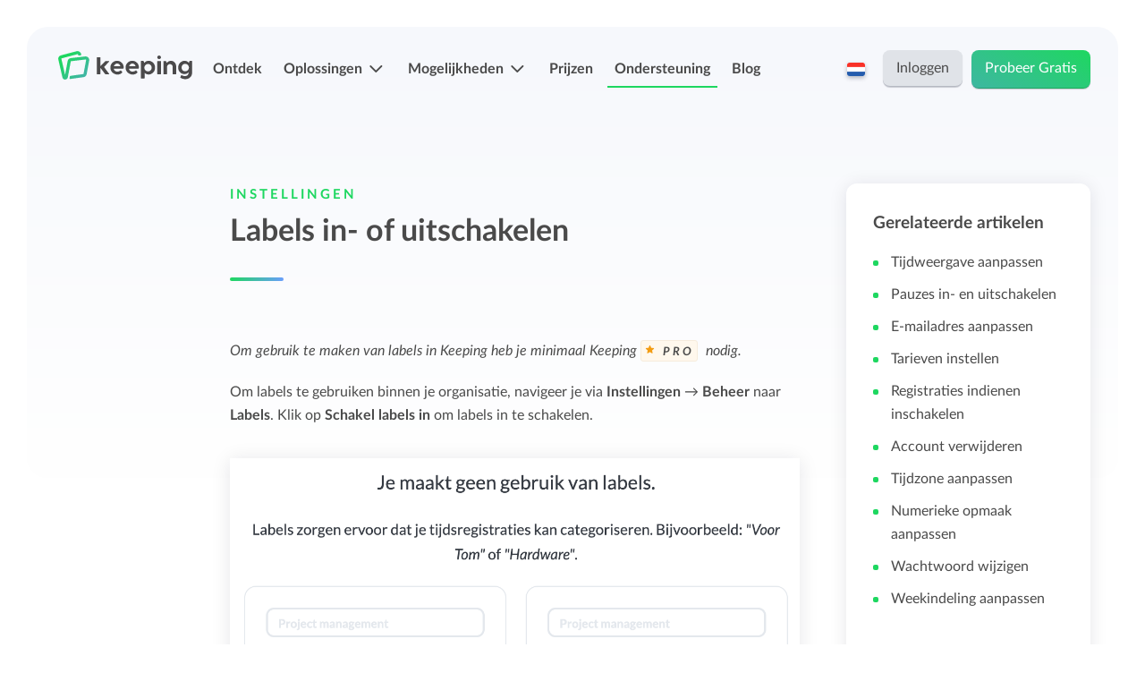

--- FILE ---
content_type: text/html; charset=UTF-8
request_url: https://keeping.nl/support/instellingen/labels-in-en-uitschakelen
body_size: 6193
content:
<!DOCTYPE html>
<html prefix="og: http://ogp.me/ns#" lang="nl">
<head>
    <meta charset="utf-8">
<!--     _                   _
        | |                 (_)
        | | _____  ___ _ __  _ _ __   __ _
        | |/ / _ \/ _ \ '_ \| | '_ \ / _` |
        |   <  __/  __/ |_) | | | | | (_| |
        |_|\_\___|\___| .__/|_|_| |_|\__, |
                      | |             __/ |
        By Label305   |_|            |___/     -->
<meta http-equiv="X-UA-Compatible" content="IE=edge">
    <meta name="viewport" content="width=device-width, initial-scale=1.0, maximum-scale=2.0" />
<meta name="csrf-token" content="agE7gFENgyaOV2t3dOrNwNrV8HQIB2hfSUlZvunJ">


<link href="https://keeping.nl/images/icons/favicon-32x32.png" rel="icon" type="image/png" sizes="32x32">
<link href="https://keeping.nl/images/icons/favicon-96x96.png" rel="icon" type="image/png" sizes="96x96">
<link href="https://keeping.nl/images/icons/favicon-16x16.png" rel="icon" type="image/png" sizes="16x16">


<meta name="theme-color" content="#ffffff">


<link href="https://keeping.nl/push/fcm-push-manifest.json" rel="manifest">


<link href="https://keeping.nl/images/icons/apple-icon-57x57.png" rel="apple-touch-icon" sizes="57x57">
<link href="https://keeping.nl/images/icons/apple-icon-60x60.png" rel="apple-touch-icon" sizes="60x60">
<link href="https://keeping.nl/images/icons/apple-icon-72x72.png" rel="apple-touch-icon" sizes="72x72">
<link href="https://keeping.nl/images/icons/apple-icon-76x76.png" rel="apple-touch-icon" sizes="76x76">
<link href="https://keeping.nl/images/icons/apple-icon-114x114.png" rel="apple-touch-icon" sizes="114x114">
<link href="https://keeping.nl/images/icons/apple-icon-120x120.png" rel="apple-touch-icon" sizes="120x120">
<link href="https://keeping.nl/images/icons/apple-icon-144x144.png" rel="apple-touch-icon" sizes="144x144">
<link href="https://keeping.nl/images/icons/apple-icon-152x152.png" rel="apple-touch-icon" sizes="152x152">
<link href="https://keeping.nl/images/icons/apple-icon-180x180.png" rel="apple-touch-icon" sizes="180x180">
<link href="https://keeping.nl/images/icons/android-icon-192x192.png" rel="icon" type="image/png" sizes="192x192">


<!--[if lt IE 9]>
<script src="" type="text/javascript"></script>
<script src="" type="text/javascript"></script>
<![endif]-->


    <meta name="description" content="Om gebruik te maken van labels in Keeping heb je minimaal Keeping Pro nodig.
Om labels te gebruiken binnen je organisatie, navigeer je via Instellinge...">
    <link rel="canonical" href="https://keeping.nl/support/instellingen/labels-in-en-uitschakelen">

<meta property="og:title" content="Labels in- of uitschakelen"/>

    <meta property="og:description" content="Om gebruik te maken van labels in Keeping heb je minimaal Keeping Pro nodig.
Om labels te gebruiken binnen je organisatie, navigeer je via Instellinge..."/>

    <meta property="og:image" content="https://keeping.nl/images/site/og-images/ondersteuning_voor_keeping.png"/>

    <meta property="og:url" content="https://keeping.nl/support/instellingen/labels-in-en-uitschakelen"/>

<meta name="twitter:card" content="summary_large_image"/>

    <meta name="twitter:site" content="@keeping_nl" />

    <meta name="twitter:title" content="Labels in- of uitschakelen"/>

    <meta name="twitter:description" content="Om gebruik te maken van labels in Keeping heb je minimaal Keeping Pro nodig.
Om labels te gebruiken binnen je organisatie, navigeer je via Instellinge..."/>

    <meta name="twitter:image" content="https://keeping.nl/images/site/og-images/ondersteuning_voor_keeping.png"/>


    
    <link rel="preload" as="style" href="https://keeping.nl/build/assets/website-Bbml4NE_.css" /><link rel="stylesheet" href="https://keeping.nl/build/assets/website-Bbml4NE_.css" />
    
    <meta name="robots" content=" index, follow ">

    
    <title>Labels in- of uitschakelen</title>
</head>

<body class="public ">

<nav class="navbar" id="nav">
    <div class="container justify-content-end justify-content-xl-between">
        <a class="logo d-none d-sm-flex" href="https://keeping.nl/homepage" title="Terug naar de homepage"></a>
        <a class="logo-sm d-sm-none" href="https://keeping.nl/homepage" title="Terug naar de homepage"></a>
        <div class="nav-left-container">
            <ul class="nav-left">
    <li class="nav-left-item  d-xl-none">
        <a class="nav-left-item-link" href="https://keeping.nl/homepage">Home</a>
    </li>
    <li class="nav-left-item ">
        <a class="nav-left-item-link" href="https://keeping.nl/ontdek">Ontdek</a>
    </li>
            <li class="nav-left-item ">
            <a class="nav-left-item-link kee-chevron-down" data-toggle="dropdown"
               aria-expanded="false">Oplossingen
            </a>
            <span class="sub-nav dropdown-menu">
                <span class="container">
                    <span class="row">
                        <span class="col-12 col-md-4">
                            <ul class="sub-nav-list">
                                                                                                         <li class="sub-nav-list-item ">
                                        <a href="https://keeping.nl/tijd-bijhouden" class="sub-nav-list-item-link kee-timer">
                                            <strong class="sub-nav-list-item-title sub-nav-list-item-spacer">Tijd bijhouden</strong>
                                            <span class="sub-nav-list-item-sub">Eenvoudig overal je tijd bijhouden met Keeping.</span>
                                        </a>
                                    </li>
                                                                                                        <li class="sub-nav-list-item ">
                                        <a href="https://keeping.nl/oplossingen/projecten-en-budgetten-beheren" class="sub-nav-list-item-link kee-all-reports">
                                            <strong class="sub-nav-list-item-title sub-nav-list-item-spacer">Projecten en budgetten beheren</strong>
                                            <span class="sub-nav-list-item-sub">Meer grip op projecten en budgetten met uitgebreide rapportages.</span>
                                        </a>
                                    </li>
                                                                                                        <li class="sub-nav-list-item ">
                                        <a href="https://keeping.nl/oplossingen/overzicht-en-structuur-houden" class="sub-nav-list-item-link kee-tasks">
                                            <strong class="sub-nav-list-item-title sub-nav-list-item-spacer">Overzicht en structuur houden</strong>
                                            <span class="sub-nav-list-item-sub">Houd overzicht en pas de structuur aan die bij jou en je organisatie past.</span>
                                        </a>
                                    </li>
                                                            </ul>
                        </span>
                        <span class="col-12 col-md-4">
                            <ul class="sub-nav-list">
                                                                                                        <li class="sub-nav-list-item ">
                                        <a href="https://keeping.nl/oplossingen/uren-goedkeuren"
                                           class="sub-nav-list-item-link kee-team">
                                            <strong class="sub-nav-list-item-title sub-nav-list-item-spacer">Registraties indienen &amp; goedkeuren</strong>
                                                                                            <span class="sub-nav-list-item-sub">Eenvoudig uren en verlof indien en laten goedkeuren.</span>
                                                                                    </a>
                                    </li>
                                                                                                        <li class="sub-nav-list-item ">
                                        <a href="https://keeping.nl/oplossingen/handige-apps-voor-android-en-iphone"
                                           class="sub-nav-list-item-link fa-solid fa-mobile-screen-button">
                                            <strong class="sub-nav-list-item-title sub-nav-list-item-spacer">Mobiele app&#039;s</strong>
                                                                                            <span class="sub-nav-list-item-sub">Overal je uren bijhouden, ook onderweg.</span>
                                                                                    </a>
                                    </li>
                                                                                                        <li class="sub-nav-list-item ">
                                        <a href="https://keeping.nl/oplossingen/facturatie-koppelingen"
                                           class="sub-nav-list-item-link kee-invoice-hours">
                                            <strong class="sub-nav-list-item-title sub-nav-list-item-spacer">Facturatiekoppelingen</strong>
                                                                                            <span class="sub-nav-list-item-sub">Eenvoudig uren factureren met bekende boekhoudpakketten.</span>
                                                                                    </a>
                                    </li>
                                                                                                            
                                                                                                                <li class="sub-nav-list-item ">
                                        <a href="https://keeping.nl/oplossingen/ontdek-alle-oplossingen"
                                           class="sub-nav-list-item-link fa-solid fa-border-all">
                                            <strong class="sub-nav-list-item-title ">Bekijk alle oplossingen</strong>
                                                                                    </a>
                                    </li>
                                                            </ul>
                        </span>
                         <span class="col-12 col-md-4">
                            <ul class="sub-nav-list sub-nav-list-simple">
                                <li class="sub-nav-list-item">
                                    <span class="sub-nav-list-item-content">
                                        <strong
                                            class="sub-nav-list-item-title sub-nav-list-item-spacer">Keeping voor...</strong>
                                    </span>
                                </li>
                                                                                                         <li class="sub-nav-list-item ">
                                        <a href="https://keeping.nl/oplossingen/keeping-voor-zzp-ers"
                                           class="sub-nav-list-item-link">
                                            <strong class="sub-nav-list-item-title">
                                                <i class="kee-chevron-right"></i>
                                                ZZP-ers en zelfstandigen
                                            </strong>
                                        </a>
                                    </li>
                                                                                                        <li class="sub-nav-list-item ">
                                        <a href="https://keeping.nl/oplossingen/keeping-voor-bedrijven"
                                           class="sub-nav-list-item-link">
                                            <strong class="sub-nav-list-item-title">
                                                <i class="kee-chevron-right"></i>
                                                Bedrijven
                                            </strong>
                                        </a>
                                    </li>
                                                                                                        <li class="sub-nav-list-item ">
                                        <a href="https://keeping.nl/oplossingen/keeping-voor-stichtingen-en-none-profit"
                                           class="sub-nav-list-item-link">
                                            <strong class="sub-nav-list-item-title">
                                                <i class="kee-chevron-right"></i>
                                                Stichtingen en non-profit
                                            </strong>
                                        </a>
                                    </li>
                                                            </ul>
                        </span>
                    </span>
                </span>
            </span>
        </li>
        <li class="nav-left-item ">
            <a class="nav-left-item-link kee-chevron-down" data-toggle="dropdown" aria-expanded="false">Mogelijkheden</a>
            <span class="sub-nav dropdown-menu">
                <span class="container">
                    <span class="row">
                        <span class="col-12 col-md-4">
                             <ul class="sub-nav-list">
                                                                                                           <li class="sub-nav-list-item ">
                                        <a href="https://keeping.nl/functionaliteiten/uren-registratie-app" class="sub-nav-list-item-link kee-time-entries">
                                            <strong
                                                class="sub-nav-list-item-title sub-nav-list-item-spacer">Urenregistratie</strong>
                                            <span
                                                class="sub-nav-list-item-sub">Eenvoudig overal je tijd bijhouden met Keeping.</span>
                                        </a>
                                    </li>
                                                                                                           <li class="sub-nav-list-item ">
                                        <a href="https://keeping.nl/functionaliteiten/projecten-labels-en-structurering" class="sub-nav-list-item-link kee-projects">
                                            <strong
                                                class="sub-nav-list-item-title sub-nav-list-item-spacer">Projecten, labels en structurering</strong>
                                            <span
                                                class="sub-nav-list-item-sub">Deel Keeping precies in zoals bij je past.</span>
                                        </a>
                                    </li>
                                                                                                           <li class="sub-nav-list-item ">
                                        <a href="https://keeping.nl/functionaliteiten/budgetten" class="sub-nav-list-item-link kee-euro">
                                            <strong
                                                class="sub-nav-list-item-title sub-nav-list-item-spacer">Budget bijhouden</strong>
                                            <span
                                                class="sub-nav-list-item-sub">Houd grip op projecten met handige budget-overzichten.</span>
                                        </a>
                                    </li>
                                                                                                           <li class="sub-nav-list-item ">
                                        <a href="https://keeping.nl/functionaliteiten/rapportage-dashboard" class="sub-nav-list-item-link kee-all-reports">
                                            <strong
                                                class="sub-nav-list-item-title sub-nav-list-item-spacer">Rapportage dashboards</strong>
                                            <span
                                                class="sub-nav-list-item-sub">Eenvoudig direct inzicht in de uren van je team of jezelf.</span>
                                        </a>
                                    </li>
                                                             </ul>
                        </span>
                        <span class="col-12 col-md-4">
                            <ul class="sub-nav-list sub-nav-list-simple">
                                <li class="sub-nav-list-item">
                                    <span class="sub-nav-list-item-content">
                                        <strong class="sub-nav-list-item-title sub-nav-list-item-spacer">
                                            Meer mogelijkheden
                                        </strong>
                                    </span>
                                </li>
                                                                                                         <li class="sub-nav-list-item ">
                                        <a href="https://keeping.nl/functionaliteiten/uren-goedkeuren"
                                           class="sub-nav-list-item-link">
                                            <strong class="sub-nav-list-item-title">
                                                <i class="kee-chevron-right"></i>
                                                Registraties indienen &amp; goedkeuren
                                            </strong>
                                            <span
                                                class="sub-nav-list-item-sub">Eenvoudig uren en verlof indien en laten goedkeuren.</span>
                                        </a>
                                    </li>
                                                                                                        <li class="sub-nav-list-item ">
                                        <a href="https://keeping.nl/functionaliteiten/verlof-en-verzuim-registratie"
                                           class="sub-nav-list-item-link">
                                            <strong class="sub-nav-list-item-title">
                                                <i class="kee-chevron-right"></i>
                                                Verlof- en verzuimregistratie
                                            </strong>
                                            <span
                                                class="sub-nav-list-item-sub">Eenvoudig ziekte en afwezigheid registreren.</span>
                                        </a>
                                    </li>
                                                                                                        <li class="sub-nav-list-item ">
                                        <a href="https://keeping.nl/functionaliteiten/facturatie-koppelingen"
                                           class="sub-nav-list-item-link">
                                            <strong class="sub-nav-list-item-title">
                                                <i class="kee-chevron-right"></i>
                                                Facturatiekoppelingen
                                            </strong>
                                            <span
                                                class="sub-nav-list-item-sub">Eenvoudig uren factureren met bekende boekhoudpakketten.</span>
                                        </a>
                                    </li>
                                                                                                        <li class="sub-nav-list-item ">
                                        <a href="https://keeping.nl/functionaliteiten/salaris-koppelingen"
                                           class="sub-nav-list-item-link">
                                            <strong class="sub-nav-list-item-title">
                                                <i class="kee-chevron-right"></i>
                                                Salarisadministratie koppelingen
                                            </strong>
                                            <span
                                                class="sub-nav-list-item-sub">Koppelen met bekende salarisadministratie pakketten.</span>
                                        </a>
                                    </li>
                                                            </ul>
                        </span>
                        <span class="col-12 col-md-4">
                            <ul class="sub-nav-list sub-nav-list-simple">
                                <li class="sub-nav-list-item d-none d-md-inline-block">
                                    <span class="sub-nav-list-item-content">&nbsp;</span>
                                </li>
                                                                                                        <li class="sub-nav-list-item ">
                                        <a href="https://keeping.nl/functionaliteiten/tarieven"
                                           class="sub-nav-list-item-link">
                                            <strong class="sub-nav-list-item-title">
                                                <i class="kee-chevron-right"></i>
                                                Tarieven
                                            </strong>
                                        </a>
                                    </li>
                                                                                                        <li class="sub-nav-list-item ">
                                        <a href="https://keeping.nl/functionaliteiten/teams"
                                           class="sub-nav-list-item-link">
                                            <strong class="sub-nav-list-item-title">
                                                <i class="kee-chevron-right"></i>
                                                Teams
                                            </strong>
                                        </a>
                                    </li>
                                                                                                        <li class="sub-nav-list-item ">
                                        <a href="https://keeping.nl/functionaliteiten/persoonlijk-uren-dashboard"
                                           class="sub-nav-list-item-link">
                                            <strong class="sub-nav-list-item-title">
                                                <i class="kee-chevron-right"></i>
                                                Persoonlijk urendashboard
                                            </strong>
                                        </a>
                                    </li>
                                                                                                                                                                                    <li class="sub-nav-list-item ">
                                        <a href="https://keeping.nl/functionaliteiten/importeren-en-exporteren"
                                           class="sub-nav-list-item-link">
                                            <strong class="sub-nav-list-item-title">
                                                <i class="kee-chevron-right"></i>
                                                Importeren en exporteren
                                            </strong>
                                        </a>
                                    </li>
                                                                                                        <li class="sub-nav-list-item ">
                                        <a href="https://keeping.nl/functionaliteiten/ontdek-alle-functionaliteiten"
                                           class="sub-nav-list-item-link">
                                            <strong class="sub-nav-list-item-title">
                                                <i class="kee-chevron-right"></i>
                                                Bekijk alle mogelijkheden
                                            </strong>
                                        </a>
                                    </li>
                                                            </ul>
                        </span>
                    </span>
                </span>
            </span>
        </li>
    
            <li class="nav-left-item ">
            <a class="nav-left-item-link" href="https://keeping.nl/prijzen">Prijzen</a>
        </li>
        <li class="nav-left-item nav-left-item--current">
            <a class="nav-left-item-link" href="https://keeping.nl/support">Ondersteuning</a>
        </li>
        <li class="nav-left-item ">
            <a class="nav-left-item-link" href="https://keeping.nl/blog">Blog</a>
        </li>
    </ul>
        </div>
        <div class="nav-right-container">
            <ul class="nav-right align-self-end justify-content-end">
    <li class="nav-language dropdown d-none d-md-flex">
        <span class="nav-language-toggle" id="language" data-toggle="dropdown" aria-haspopup="true" aria-expanded="false" title="Verander taal">
        <span class="nav-language-flag">
            <img src="https://keeping.nl/images/site/flags/nl.png" alt="nl"/>
        </span>
    </span>
    <ul class="sub-nav sub-nav-language dropdown-menu" aria-labelledby="language">
                    <li class="dropdown-item">
                <a rel="alternate" href="https://keeping.nl/en/homepage">
                    <span>
                        <span class="nav-language-flag">
                            <img src="https://keeping.nl/images/site/flags/en.png" alt="en" title="en"/>
                        </span>
                    English
                    </span>
                </a>
            </li>
                    <li class="dropdown-item">
                <a rel="alternate" href="https://keeping.nl/homepage">
                    <span>
                        <span class="nav-language-flag">
                            <img src="https://keeping.nl/images/site/flags/nl.png" alt="nl" title="nl"/>
                        </span>
                    Nederlands
                    </span>
                </a>
            </li>
            </ul>
</li>
            <li class="nav-right-item ">
            <a class="btn btn-secondary" href="https://keeping.nl/login?locale=nl">Inloggen</a>
        </li>
                    <li class="nav-right-item d-flex ">
                <a class="btn" href="https://keeping.nl/registreren">Probeer Gratis</a>
            </li>
            </ul>
        </div>
        <span id="menu-trigger" class="d-xl-none">
            <span></span>
        </span>
    </div>
</nav>

    <section class="header wrapper wrapper-gradient">
        <div class="container d-flex flex-column">
            <div class="row">
                <div class="col-12 col-sm-10 col-md-12 offset-sm-1 offset-md-0">
                    <div class="row">
                        <div class="col-12 col-md-12 col-lg-7 offset-lg-2">
                            <article class="show-item">
                                <p class="sub-h2"><a href="https://keeping.nl/support/instellingen">Instellingen</a></p>
                                <h1 class="enlarge with-spacer">Labels in- of uitschakelen</h1>
                                <div class="markdown-content">
                                                                        <p><em>Om gebruik te maken van labels in Keeping heb je minimaal Keeping <a class="ribbon kee-star" href="/prijzen/vergelijken#pricing-plus">Pro</a> nodig.</em></p>
<p>Om labels te gebruiken binnen je organisatie, navigeer je via <strong>Instellingen</strong> → <strong>Beheer</strong> naar <strong>Labels</strong>. Klik op <strong>Schakel labels in</strong> om labels in te schakelen.</p>
<p><img src="/images/support/labels-inschakelen.png" alt="Hier zet je labels aan" title="Hier kan je het gebruik van labels in jouw organisatie aanzetten." /></p>
<p>Om labels uit te schakelen, navigeer je ook via <strong>Instellingen</strong> → <strong>Beheer</strong> naar <strong>Labels</strong>. Klik op het tandwiel-icoon om naar de labelinstellingen te gaan.</p>
<p><img src="/images/support/labelinstellingen-icoon.png" alt="Hier staan de labelinstellingen" title="Hier staan de labelinstellingen." /></p>
<p>Klik vervolgens op <strong>Labels uitschakelen</strong>. Als je labels uitschakelt nadat je ze een poos gebruikt hebt, blijven je oude ingestelde labels bewaard. Mocht je op een later tijdstip weer labels willen gebruiken, dan hoef je deze niet opnieuw in te vullen.</p>
<p><img src="/images/support/labels-uitschakelen.png" alt="Hier zet je labels uit" title="Hier kan je het gebruik van labels in jouw organisatie uitzetten." /></p>

                                </div>
                                <div class="spacer-gradient"></div>
                            </article>
                        </div>
                        <aside class="col-12 col-md-12 col-lg-3">
                            <div class="grid-item sticky-item">
                                <h3>Gerelateerde artikelen</h3>
                                <div class="spacer-sm"></div>
                                <ul class="list sub-nav">
                                                                            <li >
                                            <a href="https://keeping.nl/support/instellingen/tijdweergave-aanpassen">
                                                Tijdweergave aanpassen
                                            </a>
                                        </li>
                                                                            <li >
                                            <a href="https://keeping.nl/support/instellingen/pauzes-in-en-uitschakelen">
                                                Pauzes in- en uitschakelen
                                            </a>
                                        </li>
                                                                            <li >
                                            <a href="https://keeping.nl/support/instellingen/emailadres-aanpassen">
                                                E-mailadres aanpassen
                                            </a>
                                        </li>
                                                                            <li >
                                            <a href="https://keeping.nl/support/instellingen/gedetailleerde-tarieven">
                                                Tarieven instellen
                                            </a>
                                        </li>
                                                                            <li >
                                            <a href="https://keeping.nl/support/instellingen/uren-indienen-inschakelen">
                                                Registraties indienen inschakelen
                                            </a>
                                        </li>
                                                                            <li >
                                            <a href="https://keeping.nl/support/instellingen/account-verwijderen">
                                                Account verwijderen
                                            </a>
                                        </li>
                                                                            <li >
                                            <a href="https://keeping.nl/support/instellingen/tijdzone-aanpassen">
                                                Tijdzone aanpassen
                                            </a>
                                        </li>
                                                                            <li >
                                            <a href="https://keeping.nl/support/instellingen/numerieke-opmaak-aanpassen">
                                                Numerieke opmaak aanpassen
                                            </a>
                                        </li>
                                                                            <li >
                                            <a href="https://keeping.nl/support/instellingen/wachtwoord-wijzigen">
                                                Wachtwoord wijzigen
                                            </a>
                                        </li>
                                                                            <li >
                                            <a href="https://keeping.nl/support/instellingen/weekindeling-aanpassen">
                                                Weekindeling aanpassen
                                            </a>
                                        </li>
                                                                    </ul>
                                <div class="spacer-gradient"></div>
                                <div class="col-12 d-flex justify-content-center">
                                    <a class="btn btn-secondary ion-chevron-left" href="https://keeping.nl/support">
                                        Naar overzicht
                                    </a>
                                </div>
                            </div>
                        </aside>
                    </div>
                </div>
            </div>
        </div>
    </section>

    <section class="wrapper wrapper-background">
        <div class="container d-flex flex-column">
            <div class="row">
                <div class="col-12 col-sm-10 col-md-12 offset-sm-1 offset-md-0">
                    <div class="row">
                        <article class="col-12 col-lg-4 offset-lg-4 text-center">
                            <h2>Kom je er nog niet helemaal uit?</h2>
                            <p class="leading">E-mail naar <a href="/cdn-cgi/l/email-protection#9ae9efeaeaf5e8eedaf1ffffeaf3f4fdb4f4f6"><span class="__cf_email__" data-cfemail="1b686e6b6b74696f5b707e7e6b72757c357577">[email&#160;protected]</span></a>.<br />We helpen je graag op weg.</p>
                            <div class="btn-container justify-content-center">
                                <a href="https://keeping.nl/contact" title="Neem contact op met Keeping" class="btn btn-primary kee-send">Neem contact op</a>
                            </div>
                        </article>
                        <div class="col-12 col-lg-4 d-none d-lg-flex justify-content-center">
                            <img class="self-align-center" src="https://keeping.nl/images/site/keeping_guy_chilling.svg" style="width: 80%" alt="Ondersteunend beeld van grafisch poppetje naast hoofdafbeelding"/>
                        </div>
                    </div>
                </div>
            </div>
        </div>
    </section>
<footer id="footer">
    <div class="wrapper wrapper-top">
        <div class="container d-flex flex-column">
            <div class="align-self-center">
                <h3 class="inline-title d-none d-lg-inline-block">Keeping voor:</h3>
                <a href="https://keeping.nl/registreren" class="app-link ion-android-globe">Web</a>
                <a href="https://apps.apple.com/nl/app/keeping-tijdregistratie/id6504036659?l=nl&amp;mt=8" class="app-link fa-brands fa-apple" target="_blank" rel="nofollow noreferrer noopener">iPhone</a>
                <a href="https://play.google.com/store/apps/details?id=nl.keeping.keeping&amp;hl=nl" class="app-link fa-brands fa-android" target="_blank" rel="nofollow noreferrer noopener">Android</a>
                <a href="https://chromewebstore.google.com/detail/keeping-%E2%80%93-time-tracker/egjknjnaeififddehjalmnhjcgdepdac?hl=nl" class="app-link fa-brands fa-chrome d-none d-md-inline-block" target="_blank" rel="nofollow noreferrer noopener">Chrome</a>
                <a href="https://addons.mozilla.org/nl-NL/firefox/addon/keeping-urenregistratie/" class="app-link fa-brands fa-firefox d-none d-md-inline-block" target="_blank" rel="nofollow noreferrer noopener">Firefox</a>
            </div>
        </div>
    </div>

    <div class="wrapper wrapper-background middle">
        <div class="container justify-content-center">
            <div class="row">
                <div class="col-12 col-sm-6 col-md-3 col d-inline-block text-center">
                    <h4 class="with-spacer">Oplossingen</h4>
                    <ul class="unstyled">
                                                                                <li>
                                <a href="https://keeping.nl/tijd-bijhouden">Tijd bijhouden</a>
                            </li>
                                                                                <li>
                                <a href="https://keeping.nl/oplossingen/projecten-en-budgetten-beheren">Projecten en budgetten beheren</a>
                            </li>
                                                                                <li>
                                <a href="https://keeping.nl/oplossingen/overzicht-en-structuur-houden">Overzicht en structuur houden</a>
                            </li>
                                                                                <li>
                                <a href="https://keeping.nl/oplossingen/uren-goedkeuren">Registraties indienen &amp; goedkeuren</a>
                            </li>
                                                                                <li>
                                <a href="https://keeping.nl/oplossingen/handige-apps-voor-android-en-iphone">Mobiele app&#039;s</a>
                            </li>
                                                                                <li>
                                <a href="https://keeping.nl/oplossingen/facturatie-koppelingen">Facturatiekoppelingen</a>
                            </li>
                                                                                <li>
                                <a href="https://keeping.nl/functionaliteiten/salaris-koppelingen">Salarisadministratie koppelingen</a>
                            </li>
                                            </ul>








                </div>
                <div class="col-12 col-sm-6 col-md-3 col d-inline-block text-center">
                    <h4 class="with-spacer">Mogelijkheden</h4>
                    <ul class="unstyled">
                                                                                <li>
                                <a href="https://keeping.nl/functionaliteiten/uren-registratie-app">Urenregistratie</a>
                            </li>
                                                                                <li>
                                <a href="https://keeping.nl/functionaliteiten/projecten-labels-en-structurering">Projecten, labels en structurering</a>
                            </li>
                                                                                <li>
                                <a href="https://keeping.nl/functionaliteiten/budgetten">Budget bijhouden</a>
                            </li>
                                                                                <li>
                                <a href="https://keeping.nl/functionaliteiten/rapportage-dashboard">Rapportage dashboards</a>
                            </li>
                                                                                <li>
                                <a href="https://keeping.nl/functionaliteiten/uren-goedkeuren">Registraties indienen &amp; goedkeuren</a>
                            </li>
                                                                                <li>
                                <a href="https://keeping.nl/functionaliteiten/tarieven">Tarieven</a>
                            </li>
                                                                                <li>
                                <a href="https://keeping.nl/functionaliteiten/facturatie-koppelingen">Facturatiekoppelingen</a>
                            </li>
                                                                                <li>
                                <a href="https://keeping.nl/functionaliteiten/salaris-koppelingen">Salarisadministratie koppelingen</a>
                            </li>
                                                                                <li>
                                <a href="https://keeping.nl/functionaliteiten/persoonlijk-uren-dashboard">Persoonlijk urendashboard</a>
                            </li>
                                                                                                                                            <li>
                                <a href="https://keeping.nl/functionaliteiten/teams">Teams</a>
                            </li>
                                                                                <li>
                                <a href="https://keeping.nl/functionaliteiten/importeren-en-exporteren">Importeren en exporteren</a>
                            </li>
                                            </ul>
                </div>
                <div class="col-12 col-sm-6 col-md-3 col d-inline-block text-center">
                    <h4 class="with-spacer">Informatie</h4>
                    <ul class="unstyled">
                        <li><a href="https://keeping.nl/support">Ondersteuning</a></li>
                        <li><a href="https://status.keeping.nl" target="_blank" rel="nofollow noreferrer noopener">Statuspagina</a></li>
                        <li><a href="https://keeping.nl/terms">Gebruiksvoorwaarden</a></li>
                        <li><a href="https://keeping.nl/privacy">Privacyverklaring</a></li>
                        <li><a href="https://developer.keeping.nl">API voor ontwikkelaars </a></li>
                        <li><a href="https://keeping.nl/security">Responsible disclosure</a></li>
                                            </ul>
                </div>
                <div class="col-12 col-sm-6 col-md-3 col d-inline-block text-center">
                    <h4 class="with-spacer">Over ons</h4>
                    <ul class="unstyled">
                        <li><a href="https://keeping.nl/contact">Contact</a></li>
                        <li><a href="https://keeping.nl/release-notes">Release updates</a></li>
                        <li><a href="https://keeping.nl/blog">Blog</a></li>
                    </ul>
                </div>
            </div>
        </div>
    </div>


<div class="wrapper bottom">
    <div class="container d-flex flex-column">
        <div class="row">
            <div class="col-12 col-md-6 col-lg-3 order-lg-0 col-xl-4 order-xl-0">
                <div class="footer-languages d-flex justify-content-center text-center-sm justify-content-md-start">
                                            <a rel="alternate" href="https://keeping.nl/en/homepage" title="English">
                            <span>
                                <span class="nav-language-flag">
                                    <img src="https://keeping.nl/images/site/flags/en.png" alt="English"/>
                                </span>
                            </span>
                        </a>
                                            <a rel="alternate" href="https://keeping.nl/homepage" title="Nederlands">
                            <span>
                                <span class="nav-language-flag">
                                    <img src="https://keeping.nl/images/site/flags/nl.png" alt="Nederlands"/>
                                </span>
                            </span>
                        </a>
                                    </div>
            </div>
            <div class="col-12 col-lg-6 col-xl-4 order-last order-lg-1 order-last order-xl-1">
                <small class="d-flex justify-content-center">
                    <a class="made-with-love english" href="https://keeping.nl/contact">
                        Met
                        <img src="https://keeping.nl/images/site/made_with_love_heart_orange.png" srcset="https://keeping.nl/images/site/made_with_love_heart_orange.png 1x, https://keeping.nl/images/site/made_with_love_heart_orange@2x.png 2x" alt="love" width="13">
                        gemaakt in
                        <img src="https://keeping.nl/images/site/made_with_love_nl.png" srcset="https://keeping.nl/images/site/made_with_love_nl.png 1x, https://keeping.nl/images/site/made_with_love_nl@2x.png 2x" alt="Made with love in the Netherlands" width="20">
                        Nederland
                    </a>
                </small>
            </div>
        </div>
    </div>
</div>
</footer>

<div class="cookie hidden" id="cookie-consent-message">
    <div class="container">
        <div class="row">
            <div class="col-6 offset-3 offset-sm-0 col-sm-3 col-lg-2 d-md-flex d-none justify-content-center">
                <img class="self-align-center" src="https://keeping.nl/images/site/keeping_cookie.svg" style="width:80%" alt="Cookies illustratie" />
            </div>
            <div class="col-12 col-sm-9 col-lg-6">
                <h3>Mogen wij misschien cookies plaatsen?</h3>
                <small>Hiermee kunnen wij ons verkeer analyseren, en onze website verbeteren. <a href="https://keeping.nl/privacy">Meer over privacy.</a></small>
            </div>
            <div class="col-12 col-lg-4 d-flex justify-content-center justify-content-sm-end align-items-center">
                <button class="btn btn-primary" id="cookie-accept-button">Prima, geen probleem</button>
                <button class="btn btn-secondary" id="cookie-deny-button">Nee, liever niet</button>
            </div>
        </div>
    </div>
</div>

<script data-cfasync="false" src="/cdn-cgi/scripts/5c5dd728/cloudflare-static/email-decode.min.js"></script><script type="application/javascript">
        window.loadGtag = (function() {
            var head  = document.getElementsByTagName('head')[0];
            var gtagscript  = document.createElement('script');
            gtagscript.src= "https://www.googletagmanager.com/gtag/js?id=G-7YXY42V88J";
            gtagscript.async = true;
            head.appendChild(gtagscript);

            window.dataLayer = window.dataLayer || [];
            function gtag() {
                dataLayer.push(arguments);
            }
            gtag('js', new Date());
            gtag('config', 'G-7YXY42V88J');
                        gtag('config', 'AW-863429114');
                                });

        function getCookie(cookieName) {
            var name = cookieName + "=";
            var decodedCookie = decodeURIComponent(document.cookie);
            var ca = decodedCookie.split(';');
            for(var i = 0; i <ca.length; i++) {
                var c = ca[i];
                while (c.charAt(0) == ' ') {
                    c = c.substring(1);
                }
                if (c.indexOf(name) == 0) {
                    return c.substring(name.length, c.length);
                }
            }
            return "";
        }

        if (getCookie('cookie_consent') === 'true' &&
            typeof window.loadGtag !== 'undefined'
        ) {
            window.loadGtag();
        }
    </script>
<link rel="modulepreload" href="https://keeping.nl/build/assets/website-yQKbfbPH.js" /><link rel="modulepreload" href="https://keeping.nl/build/assets/bootstrap-ClE_VTVn.js" /><link rel="modulepreload" href="https://keeping.nl/build/assets/_commonjsHelpers-_d1bhYXs.js" /><script type="module" src="https://keeping.nl/build/assets/website-yQKbfbPH.js"></script>
<script defer src="https://static.cloudflareinsights.com/beacon.min.js/vcd15cbe7772f49c399c6a5babf22c1241717689176015" integrity="sha512-ZpsOmlRQV6y907TI0dKBHq9Md29nnaEIPlkf84rnaERnq6zvWvPUqr2ft8M1aS28oN72PdrCzSjY4U6VaAw1EQ==" nonce="U0HR88Rdx1SNtSN2lzxmbXVcGO0rKNwQ" data-cf-beacon='{"version":"2024.11.0","token":"9159d5667db8443abb17b5ba860d9825","r":1,"server_timing":{"name":{"cfCacheStatus":true,"cfEdge":true,"cfExtPri":true,"cfL4":true,"cfOrigin":true,"cfSpeedBrain":true},"location_startswith":null}}' crossorigin="anonymous"></script>
</body>
</html>


--- FILE ---
content_type: text/css
request_url: https://keeping.nl/build/assets/website-Bbml4NE_.css
body_size: 81094
content:
@charset "UTF-8";.container-fluid,.container-xl,.container-lg,.container-md,.container-sm{width:100%}@media (max-width: 1200px){.container{max-width:calc(100% - 1.333rem)!important}}.fa{font-family:var(--fa-style-family, "Font Awesome 6 Free");font-weight:var(--fa-style, 900)}.fas,.far,.fab,.fa-solid,.fa-regular,.fa-brands,.fa{-moz-osx-font-smoothing:grayscale;-webkit-font-smoothing:antialiased;display:var(--fa-display, inline-block);font-style:normal;font-variant:normal;line-height:1;text-rendering:auto}.fas:before,.far:before,.fab:before,.fa-solid:before,.fa-regular:before,.fa-brands:before,.fa:before{content:var(--fa)}.fa-classic,.fas,.fa-solid,.far,.fa-regular{font-family:"Font Awesome 6 Free"}.fa-brands,.fab{font-family:"Font Awesome 6 Brands"}.fa-1x{font-size:1em}.fa-2x{font-size:2em}.fa-3x{font-size:3em}.fa-4x{font-size:4em}.fa-5x{font-size:5em}.fa-6x{font-size:6em}.fa-7x{font-size:7em}.fa-8x{font-size:8em}.fa-9x{font-size:9em}.fa-10x{font-size:10em}.fa-2xs{font-size:.625em;line-height:.1em;vertical-align:.225em}.fa-xs{font-size:.75em;line-height:.0833333337em;vertical-align:.125em}.fa-sm{font-size:.875em;line-height:.0714285718em;vertical-align:.0535714295em}.fa-lg{font-size:1.25em;line-height:.05em;vertical-align:-.075em}.fa-xl{font-size:1.5em;line-height:.0416666682em;vertical-align:-.125em}.fa-2xl{font-size:2em;line-height:.03125em;vertical-align:-.1875em}.fa-fw{text-align:center;width:1.25em}.fa-ul{list-style-type:none;margin-left:var(--fa-li-margin, 2.5em);padding-left:0}.fa-ul>li{position:relative}.fa-li{left:calc(-1 * var(--fa-li-width, 2em));position:absolute;text-align:center;width:var(--fa-li-width, 2em);line-height:inherit}.fa-border{border-color:var(--fa-border-color, #eee);border-radius:var(--fa-border-radius, .1em);border-style:var(--fa-border-style, solid);border-width:var(--fa-border-width, .08em);padding:var(--fa-border-padding, .2em .25em .15em)}.fa-pull-left{float:left;margin-right:var(--fa-pull-margin, .3em)}.fa-pull-right{float:right;margin-left:var(--fa-pull-margin, .3em)}.fa-beat{animation-name:fa-beat;animation-delay:var(--fa-animation-delay, 0s);animation-direction:var(--fa-animation-direction, normal);animation-duration:var(--fa-animation-duration, 1s);animation-iteration-count:var(--fa-animation-iteration-count, infinite);animation-timing-function:var(--fa-animation-timing, ease-in-out)}.fa-bounce{animation-name:fa-bounce;animation-delay:var(--fa-animation-delay, 0s);animation-direction:var(--fa-animation-direction, normal);animation-duration:var(--fa-animation-duration, 1s);animation-iteration-count:var(--fa-animation-iteration-count, infinite);animation-timing-function:var(--fa-animation-timing, cubic-bezier(.28, .84, .42, 1))}.fa-fade{animation-name:fa-fade;animation-delay:var(--fa-animation-delay, 0s);animation-direction:var(--fa-animation-direction, normal);animation-duration:var(--fa-animation-duration, 1s);animation-iteration-count:var(--fa-animation-iteration-count, infinite);animation-timing-function:var(--fa-animation-timing, cubic-bezier(.4, 0, .6, 1))}.fa-beat-fade{animation-name:fa-beat-fade;animation-delay:var(--fa-animation-delay, 0s);animation-direction:var(--fa-animation-direction, normal);animation-duration:var(--fa-animation-duration, 1s);animation-iteration-count:var(--fa-animation-iteration-count, infinite);animation-timing-function:var(--fa-animation-timing, cubic-bezier(.4, 0, .6, 1))}.fa-flip{animation-name:fa-flip;animation-delay:var(--fa-animation-delay, 0s);animation-direction:var(--fa-animation-direction, normal);animation-duration:var(--fa-animation-duration, 1s);animation-iteration-count:var(--fa-animation-iteration-count, infinite);animation-timing-function:var(--fa-animation-timing, ease-in-out)}.fa-shake{animation-name:fa-shake;animation-delay:var(--fa-animation-delay, 0s);animation-direction:var(--fa-animation-direction, normal);animation-duration:var(--fa-animation-duration, 1s);animation-iteration-count:var(--fa-animation-iteration-count, infinite);animation-timing-function:var(--fa-animation-timing, linear)}.fa-spin{animation-name:fa-spin;animation-delay:var(--fa-animation-delay, 0s);animation-direction:var(--fa-animation-direction, normal);animation-duration:var(--fa-animation-duration, 2s);animation-iteration-count:var(--fa-animation-iteration-count, infinite);animation-timing-function:var(--fa-animation-timing, linear)}.fa-spin-reverse{--fa-animation-direction: reverse}.fa-pulse,.fa-spin-pulse{animation-name:fa-spin;animation-direction:var(--fa-animation-direction, normal);animation-duration:var(--fa-animation-duration, 1s);animation-iteration-count:var(--fa-animation-iteration-count, infinite);animation-timing-function:var(--fa-animation-timing, steps(8))}@media (prefers-reduced-motion: reduce){.fa-beat,.fa-bounce,.fa-fade,.fa-beat-fade,.fa-flip,.fa-pulse,.fa-shake,.fa-spin,.fa-spin-pulse{animation-delay:-1ms;animation-duration:1ms;animation-iteration-count:1;transition-delay:0s;transition-duration:0s}}@keyframes fa-beat{0%,90%{transform:scale(1)}45%{transform:scale(var(--fa-beat-scale, 1.25))}}@keyframes fa-bounce{0%{transform:scale(1) translateY(0)}10%{transform:scale(var(--fa-bounce-start-scale-x, 1.1),var(--fa-bounce-start-scale-y, .9)) translateY(0)}30%{transform:scale(var(--fa-bounce-jump-scale-x, .9),var(--fa-bounce-jump-scale-y, 1.1)) translateY(var(--fa-bounce-height, -.5em))}50%{transform:scale(var(--fa-bounce-land-scale-x, 1.05),var(--fa-bounce-land-scale-y, .95)) translateY(0)}57%{transform:scale(1) translateY(var(--fa-bounce-rebound, -.125em))}64%{transform:scale(1) translateY(0)}to{transform:scale(1) translateY(0)}}@keyframes fa-fade{50%{opacity:var(--fa-fade-opacity, .4)}}@keyframes fa-beat-fade{0%,to{opacity:var(--fa-beat-fade-opacity, .4);transform:scale(1)}50%{opacity:1;transform:scale(var(--fa-beat-fade-scale, 1.125))}}@keyframes fa-flip{50%{transform:rotate3d(var(--fa-flip-x, 0),var(--fa-flip-y, 1),var(--fa-flip-z, 0),var(--fa-flip-angle, -180deg))}}@keyframes fa-shake{0%{transform:rotate(-15deg)}4%{transform:rotate(15deg)}8%,24%{transform:rotate(-18deg)}12%,28%{transform:rotate(18deg)}16%{transform:rotate(-22deg)}20%{transform:rotate(22deg)}32%{transform:rotate(-12deg)}36%{transform:rotate(12deg)}40%,to{transform:rotate(0)}}@keyframes fa-spin{0%{transform:rotate(0)}to{transform:rotate(360deg)}}.fa-rotate-90{transform:rotate(90deg)}.fa-rotate-180{transform:rotate(180deg)}.fa-rotate-270{transform:rotate(270deg)}.fa-flip-horizontal{transform:scaleX(-1)}.fa-flip-vertical{transform:scaleY(-1)}.fa-flip-both,.fa-flip-horizontal.fa-flip-vertical{transform:scale(-1)}.fa-rotate-by{transform:rotate(var(--fa-rotate-angle, 0))}.fa-stack{display:inline-block;height:2em;line-height:2em;position:relative;vertical-align:middle;width:2.5em}.fa-stack-1x,.fa-stack-2x{left:0;position:absolute;text-align:center;width:100%;z-index:var(--fa-stack-z-index, auto)}.fa-stack-1x{line-height:inherit}.fa-stack-2x{font-size:2em}.fa-inverse{color:var(--fa-inverse, #fff)}.fa-0{--fa: "0"}.fa-1{--fa: "1"}.fa-2{--fa: "2"}.fa-3{--fa: "3"}.fa-4{--fa: "4"}.fa-5{--fa: "5"}.fa-6{--fa: "6"}.fa-7{--fa: "7"}.fa-8{--fa: "8"}.fa-9{--fa: "9"}.fa-fill-drip{--fa: ""}.fa-arrows-to-circle{--fa: ""}.fa-circle-chevron-right,.fa-chevron-circle-right{--fa: ""}.fa-at{--fa: "@"}.fa-trash-can,.fa-trash-alt{--fa: ""}.fa-text-height{--fa: ""}.fa-user-xmark,.fa-user-times{--fa: ""}.fa-stethoscope{--fa: ""}.fa-message,.fa-comment-alt{--fa: ""}.fa-info{--fa: ""}.fa-down-left-and-up-right-to-center,.fa-compress-alt{--fa: ""}.fa-explosion{--fa: ""}.fa-file-lines,.fa-file-alt,.fa-file-text{--fa: ""}.fa-wave-square{--fa: ""}.fa-ring{--fa: ""}.fa-building-un{--fa: ""}.fa-dice-three{--fa: ""}.fa-calendar-days,.fa-calendar-alt{--fa: ""}.fa-anchor-circle-check{--fa: ""}.fa-building-circle-arrow-right{--fa: ""}.fa-volleyball,.fa-volleyball-ball{--fa: ""}.fa-arrows-up-to-line{--fa: ""}.fa-sort-down,.fa-sort-desc{--fa: ""}.fa-circle-minus,.fa-minus-circle{--fa: ""}.fa-door-open{--fa: ""}.fa-right-from-bracket,.fa-sign-out-alt{--fa: ""}.fa-atom{--fa: ""}.fa-soap{--fa: ""}.fa-icons,.fa-heart-music-camera-bolt{--fa: ""}.fa-microphone-lines-slash,.fa-microphone-alt-slash{--fa: ""}.fa-bridge-circle-check{--fa: ""}.fa-pump-medical{--fa: ""}.fa-fingerprint{--fa: ""}.fa-hand-point-right{--fa: ""}.fa-magnifying-glass-location,.fa-search-location{--fa: ""}.fa-forward-step,.fa-step-forward{--fa: ""}.fa-face-smile-beam,.fa-smile-beam{--fa: ""}.fa-flag-checkered{--fa: ""}.fa-football,.fa-football-ball{--fa: ""}.fa-school-circle-exclamation{--fa: ""}.fa-crop{--fa: ""}.fa-angles-down,.fa-angle-double-down{--fa: ""}.fa-users-rectangle{--fa: ""}.fa-people-roof{--fa: ""}.fa-people-line{--fa: ""}.fa-beer-mug-empty,.fa-beer{--fa: ""}.fa-diagram-predecessor{--fa: ""}.fa-arrow-up-long,.fa-long-arrow-up{--fa: ""}.fa-fire-flame-simple,.fa-burn{--fa: ""}.fa-person,.fa-male{--fa: ""}.fa-laptop{--fa: ""}.fa-file-csv{--fa: ""}.fa-menorah{--fa: ""}.fa-truck-plane{--fa: ""}.fa-record-vinyl{--fa: ""}.fa-face-grin-stars,.fa-grin-stars{--fa: ""}.fa-bong{--fa: ""}.fa-spaghetti-monster-flying,.fa-pastafarianism{--fa: ""}.fa-arrow-down-up-across-line{--fa: ""}.fa-spoon,.fa-utensil-spoon{--fa: ""}.fa-jar-wheat{--fa: ""}.fa-envelopes-bulk,.fa-mail-bulk{--fa: ""}.fa-file-circle-exclamation{--fa: ""}.fa-circle-h,.fa-hospital-symbol{--fa: ""}.fa-pager{--fa: ""}.fa-address-book,.fa-contact-book{--fa: ""}.fa-strikethrough{--fa: ""}.fa-k{--fa: "K"}.fa-landmark-flag{--fa: ""}.fa-pencil,.fa-pencil-alt{--fa: ""}.fa-backward{--fa: ""}.fa-caret-right{--fa: ""}.fa-comments{--fa: ""}.fa-paste,.fa-file-clipboard{--fa: ""}.fa-code-pull-request{--fa: ""}.fa-clipboard-list{--fa: ""}.fa-truck-ramp-box,.fa-truck-loading{--fa: ""}.fa-user-check{--fa: ""}.fa-vial-virus{--fa: ""}.fa-sheet-plastic{--fa: ""}.fa-blog{--fa: ""}.fa-user-ninja{--fa: ""}.fa-person-arrow-up-from-line{--fa: ""}.fa-scroll-torah,.fa-torah{--fa: ""}.fa-broom-ball,.fa-quidditch,.fa-quidditch-broom-ball{--fa: ""}.fa-toggle-off{--fa: ""}.fa-box-archive,.fa-archive{--fa: ""}.fa-person-drowning{--fa: ""}.fa-arrow-down-9-1,.fa-sort-numeric-desc,.fa-sort-numeric-down-alt{--fa: ""}.fa-face-grin-tongue-squint,.fa-grin-tongue-squint{--fa: ""}.fa-spray-can{--fa: ""}.fa-truck-monster{--fa: ""}.fa-w{--fa: "W"}.fa-earth-africa,.fa-globe-africa{--fa: ""}.fa-rainbow{--fa: ""}.fa-circle-notch{--fa: ""}.fa-tablet-screen-button,.fa-tablet-alt{--fa: ""}.fa-paw{--fa: ""}.fa-cloud{--fa: ""}.fa-trowel-bricks{--fa: ""}.fa-face-flushed,.fa-flushed{--fa: ""}.fa-hospital-user{--fa: ""}.fa-tent-arrow-left-right{--fa: ""}.fa-gavel,.fa-legal{--fa: ""}.fa-binoculars{--fa: ""}.fa-microphone-slash{--fa: ""}.fa-box-tissue{--fa: ""}.fa-motorcycle{--fa: ""}.fa-bell-concierge,.fa-concierge-bell{--fa: ""}.fa-pen-ruler,.fa-pencil-ruler{--fa: ""}.fa-people-arrows,.fa-people-arrows-left-right{--fa: ""}.fa-mars-and-venus-burst{--fa: ""}.fa-square-caret-right,.fa-caret-square-right{--fa: ""}.fa-scissors,.fa-cut{--fa: ""}.fa-sun-plant-wilt{--fa: ""}.fa-toilets-portable{--fa: ""}.fa-hockey-puck{--fa: ""}.fa-table{--fa: ""}.fa-magnifying-glass-arrow-right{--fa: ""}.fa-tachograph-digital,.fa-digital-tachograph{--fa: ""}.fa-users-slash{--fa: ""}.fa-clover{--fa: ""}.fa-reply,.fa-mail-reply{--fa: ""}.fa-star-and-crescent{--fa: ""}.fa-house-fire{--fa: ""}.fa-square-minus,.fa-minus-square{--fa: ""}.fa-helicopter{--fa: ""}.fa-compass{--fa: ""}.fa-square-caret-down,.fa-caret-square-down{--fa: ""}.fa-file-circle-question{--fa: ""}.fa-laptop-code{--fa: ""}.fa-swatchbook{--fa: ""}.fa-prescription-bottle{--fa: ""}.fa-bars,.fa-navicon{--fa: ""}.fa-people-group{--fa: ""}.fa-hourglass-end,.fa-hourglass-3{--fa: ""}.fa-heart-crack,.fa-heart-broken{--fa: ""}.fa-square-up-right,.fa-external-link-square-alt{--fa: ""}.fa-face-kiss-beam,.fa-kiss-beam{--fa: ""}.fa-film{--fa: ""}.fa-ruler-horizontal{--fa: ""}.fa-people-robbery{--fa: ""}.fa-lightbulb{--fa: ""}.fa-caret-left{--fa: ""}.fa-circle-exclamation,.fa-exclamation-circle{--fa: ""}.fa-school-circle-xmark{--fa: ""}.fa-arrow-right-from-bracket,.fa-sign-out{--fa: ""}.fa-circle-chevron-down,.fa-chevron-circle-down{--fa: ""}.fa-unlock-keyhole,.fa-unlock-alt{--fa: ""}.fa-cloud-showers-heavy{--fa: ""}.fa-headphones-simple,.fa-headphones-alt{--fa: ""}.fa-sitemap{--fa: ""}.fa-circle-dollar-to-slot,.fa-donate{--fa: ""}.fa-memory{--fa: ""}.fa-road-spikes{--fa: ""}.fa-fire-burner{--fa: ""}.fa-flag{--fa: ""}.fa-hanukiah{--fa: ""}.fa-feather{--fa: ""}.fa-volume-low,.fa-volume-down{--fa: ""}.fa-comment-slash{--fa: ""}.fa-cloud-sun-rain{--fa: ""}.fa-compress{--fa: ""}.fa-wheat-awn,.fa-wheat-alt{--fa: ""}.fa-ankh{--fa: ""}.fa-hands-holding-child{--fa: ""}.fa-asterisk{--fa: "*"}.fa-square-check,.fa-check-square{--fa: ""}.fa-peseta-sign{--fa: ""}.fa-heading,.fa-header{--fa: ""}.fa-ghost{--fa: ""}.fa-list,.fa-list-squares{--fa: ""}.fa-square-phone-flip,.fa-phone-square-alt{--fa: ""}.fa-cart-plus{--fa: ""}.fa-gamepad{--fa: ""}.fa-circle-dot,.fa-dot-circle{--fa: ""}.fa-face-dizzy,.fa-dizzy{--fa: ""}.fa-egg{--fa: ""}.fa-house-medical-circle-xmark{--fa: ""}.fa-campground{--fa: ""}.fa-folder-plus{--fa: ""}.fa-futbol,.fa-futbol-ball,.fa-soccer-ball{--fa: ""}.fa-paintbrush,.fa-paint-brush{--fa: ""}.fa-lock{--fa: ""}.fa-gas-pump{--fa: ""}.fa-hot-tub-person,.fa-hot-tub{--fa: ""}.fa-map-location,.fa-map-marked{--fa: ""}.fa-house-flood-water{--fa: ""}.fa-tree{--fa: ""}.fa-bridge-lock{--fa: ""}.fa-sack-dollar{--fa: ""}.fa-pen-to-square,.fa-edit{--fa: ""}.fa-car-side{--fa: ""}.fa-share-nodes,.fa-share-alt{--fa: ""}.fa-heart-circle-minus{--fa: ""}.fa-hourglass-half,.fa-hourglass-2{--fa: ""}.fa-microscope{--fa: ""}.fa-sink{--fa: ""}.fa-bag-shopping,.fa-shopping-bag{--fa: ""}.fa-arrow-down-z-a,.fa-sort-alpha-desc,.fa-sort-alpha-down-alt{--fa: ""}.fa-mitten{--fa: ""}.fa-person-rays{--fa: ""}.fa-users{--fa: ""}.fa-eye-slash{--fa: ""}.fa-flask-vial{--fa: ""}.fa-hand,.fa-hand-paper{--fa: ""}.fa-om{--fa: ""}.fa-worm{--fa: ""}.fa-house-circle-xmark{--fa: ""}.fa-plug{--fa: ""}.fa-chevron-up{--fa: ""}.fa-hand-spock{--fa: ""}.fa-stopwatch{--fa: ""}.fa-face-kiss,.fa-kiss{--fa: ""}.fa-bridge-circle-xmark{--fa: ""}.fa-face-grin-tongue,.fa-grin-tongue{--fa: ""}.fa-chess-bishop{--fa: ""}.fa-face-grin-wink,.fa-grin-wink{--fa: ""}.fa-ear-deaf,.fa-deaf,.fa-deafness,.fa-hard-of-hearing{--fa: ""}.fa-road-circle-check{--fa: ""}.fa-dice-five{--fa: ""}.fa-square-rss,.fa-rss-square{--fa: ""}.fa-land-mine-on{--fa: ""}.fa-i-cursor{--fa: ""}.fa-stamp{--fa: ""}.fa-stairs{--fa: ""}.fa-i{--fa: "I"}.fa-hryvnia-sign,.fa-hryvnia{--fa: ""}.fa-pills{--fa: ""}.fa-face-grin-wide,.fa-grin-alt{--fa: ""}.fa-tooth{--fa: ""}.fa-v{--fa: "V"}.fa-bangladeshi-taka-sign{--fa: ""}.fa-bicycle{--fa: ""}.fa-staff-snake,.fa-rod-asclepius,.fa-rod-snake,.fa-staff-aesculapius{--fa: ""}.fa-head-side-cough-slash{--fa: ""}.fa-truck-medical,.fa-ambulance{--fa: ""}.fa-wheat-awn-circle-exclamation{--fa: ""}.fa-snowman{--fa: ""}.fa-mortar-pestle{--fa: ""}.fa-road-barrier{--fa: ""}.fa-school{--fa: ""}.fa-igloo{--fa: ""}.fa-joint{--fa: ""}.fa-angle-right{--fa: ""}.fa-horse{--fa: ""}.fa-q{--fa: "Q"}.fa-g{--fa: "G"}.fa-notes-medical{--fa: ""}.fa-temperature-half,.fa-temperature-2,.fa-thermometer-2,.fa-thermometer-half{--fa: ""}.fa-dong-sign{--fa: ""}.fa-capsules{--fa: ""}.fa-poo-storm,.fa-poo-bolt{--fa: ""}.fa-face-frown-open,.fa-frown-open{--fa: ""}.fa-hand-point-up{--fa: ""}.fa-money-bill{--fa: ""}.fa-bookmark{--fa: ""}.fa-align-justify{--fa: ""}.fa-umbrella-beach{--fa: ""}.fa-helmet-un{--fa: ""}.fa-bullseye{--fa: ""}.fa-bacon{--fa: ""}.fa-hand-point-down{--fa: ""}.fa-arrow-up-from-bracket{--fa: ""}.fa-folder,.fa-folder-blank{--fa: ""}.fa-file-waveform,.fa-file-medical-alt{--fa: ""}.fa-radiation{--fa: ""}.fa-chart-simple{--fa: ""}.fa-mars-stroke{--fa: ""}.fa-vial{--fa: ""}.fa-gauge,.fa-dashboard,.fa-gauge-med,.fa-tachometer-alt-average{--fa: ""}.fa-wand-magic-sparkles,.fa-magic-wand-sparkles{--fa: ""}.fa-e{--fa: "E"}.fa-pen-clip,.fa-pen-alt{--fa: ""}.fa-bridge-circle-exclamation{--fa: ""}.fa-user{--fa: ""}.fa-school-circle-check{--fa: ""}.fa-dumpster{--fa: ""}.fa-van-shuttle,.fa-shuttle-van{--fa: ""}.fa-building-user{--fa: ""}.fa-square-caret-left,.fa-caret-square-left{--fa: ""}.fa-highlighter{--fa: ""}.fa-key{--fa: ""}.fa-bullhorn{--fa: ""}.fa-globe{--fa: ""}.fa-synagogue{--fa: ""}.fa-person-half-dress{--fa: ""}.fa-road-bridge{--fa: ""}.fa-location-arrow{--fa: ""}.fa-c{--fa: "C"}.fa-tablet-button{--fa: ""}.fa-building-lock{--fa: ""}.fa-pizza-slice{--fa: ""}.fa-money-bill-wave{--fa: ""}.fa-chart-area,.fa-area-chart{--fa: ""}.fa-house-flag{--fa: ""}.fa-person-circle-minus{--fa: ""}.fa-ban,.fa-cancel{--fa: ""}.fa-camera-rotate{--fa: ""}.fa-spray-can-sparkles,.fa-air-freshener{--fa: ""}.fa-star{--fa: ""}.fa-repeat{--fa: ""}.fa-cross{--fa: ""}.fa-box{--fa: ""}.fa-venus-mars{--fa: ""}.fa-arrow-pointer,.fa-mouse-pointer{--fa: ""}.fa-maximize,.fa-expand-arrows-alt{--fa: ""}.fa-charging-station{--fa: ""}.fa-shapes,.fa-triangle-circle-square{--fa: ""}.fa-shuffle,.fa-random{--fa: ""}.fa-person-running,.fa-running{--fa: ""}.fa-mobile-retro{--fa: ""}.fa-grip-lines-vertical{--fa: ""}.fa-spider{--fa: ""}.fa-hands-bound{--fa: ""}.fa-file-invoice-dollar{--fa: ""}.fa-plane-circle-exclamation{--fa: ""}.fa-x-ray{--fa: ""}.fa-spell-check{--fa: ""}.fa-slash{--fa: ""}.fa-computer-mouse,.fa-mouse{--fa: ""}.fa-arrow-right-to-bracket,.fa-sign-in{--fa: ""}.fa-shop-slash,.fa-store-alt-slash{--fa: ""}.fa-server{--fa: ""}.fa-virus-covid-slash{--fa: ""}.fa-shop-lock{--fa: ""}.fa-hourglass-start,.fa-hourglass-1{--fa: ""}.fa-blender-phone{--fa: ""}.fa-building-wheat{--fa: ""}.fa-person-breastfeeding{--fa: ""}.fa-right-to-bracket,.fa-sign-in-alt{--fa: ""}.fa-venus{--fa: ""}.fa-passport{--fa: ""}.fa-thumbtack-slash,.fa-thumb-tack-slash{--fa: ""}.fa-heart-pulse,.fa-heartbeat{--fa: ""}.fa-people-carry-box,.fa-people-carry{--fa: ""}.fa-temperature-high{--fa: ""}.fa-microchip{--fa: ""}.fa-crown{--fa: ""}.fa-weight-hanging{--fa: ""}.fa-xmarks-lines{--fa: ""}.fa-file-prescription{--fa: ""}.fa-weight-scale,.fa-weight{--fa: ""}.fa-user-group,.fa-user-friends{--fa: ""}.fa-arrow-up-a-z,.fa-sort-alpha-up{--fa: ""}.fa-chess-knight{--fa: ""}.fa-face-laugh-squint,.fa-laugh-squint{--fa: ""}.fa-wheelchair{--fa: ""}.fa-circle-arrow-up,.fa-arrow-circle-up{--fa: ""}.fa-toggle-on{--fa: ""}.fa-person-walking,.fa-walking{--fa: ""}.fa-l{--fa: "L"}.fa-fire{--fa: ""}.fa-bed-pulse,.fa-procedures{--fa: ""}.fa-shuttle-space,.fa-space-shuttle{--fa: ""}.fa-face-laugh,.fa-laugh{--fa: ""}.fa-folder-open{--fa: ""}.fa-heart-circle-plus{--fa: ""}.fa-code-fork{--fa: ""}.fa-city{--fa: ""}.fa-microphone-lines,.fa-microphone-alt{--fa: ""}.fa-pepper-hot{--fa: ""}.fa-unlock{--fa: ""}.fa-colon-sign{--fa: ""}.fa-headset{--fa: ""}.fa-store-slash{--fa: ""}.fa-road-circle-xmark{--fa: ""}.fa-user-minus{--fa: ""}.fa-mars-stroke-up,.fa-mars-stroke-v{--fa: ""}.fa-champagne-glasses,.fa-glass-cheers{--fa: ""}.fa-clipboard{--fa: ""}.fa-house-circle-exclamation{--fa: ""}.fa-file-arrow-up,.fa-file-upload{--fa: ""}.fa-wifi,.fa-wifi-3,.fa-wifi-strong{--fa: ""}.fa-bath,.fa-bathtub{--fa: ""}.fa-underline{--fa: ""}.fa-user-pen,.fa-user-edit{--fa: ""}.fa-signature{--fa: ""}.fa-stroopwafel{--fa: ""}.fa-bold{--fa: ""}.fa-anchor-lock{--fa: ""}.fa-building-ngo{--fa: ""}.fa-manat-sign{--fa: ""}.fa-not-equal{--fa: ""}.fa-border-top-left,.fa-border-style{--fa: ""}.fa-map-location-dot,.fa-map-marked-alt{--fa: ""}.fa-jedi{--fa: ""}.fa-square-poll-vertical,.fa-poll{--fa: ""}.fa-mug-hot{--fa: ""}.fa-car-battery,.fa-battery-car{--fa: ""}.fa-gift{--fa: ""}.fa-dice-two{--fa: ""}.fa-chess-queen{--fa: ""}.fa-glasses{--fa: ""}.fa-chess-board{--fa: ""}.fa-building-circle-check{--fa: ""}.fa-person-chalkboard{--fa: ""}.fa-mars-stroke-right,.fa-mars-stroke-h{--fa: ""}.fa-hand-back-fist,.fa-hand-rock{--fa: ""}.fa-square-caret-up,.fa-caret-square-up{--fa: ""}.fa-cloud-showers-water{--fa: ""}.fa-chart-bar,.fa-bar-chart{--fa: ""}.fa-hands-bubbles,.fa-hands-wash{--fa: ""}.fa-less-than-equal{--fa: ""}.fa-train{--fa: ""}.fa-eye-low-vision,.fa-low-vision{--fa: ""}.fa-crow{--fa: ""}.fa-sailboat{--fa: ""}.fa-window-restore{--fa: ""}.fa-square-plus,.fa-plus-square{--fa: ""}.fa-torii-gate{--fa: ""}.fa-frog{--fa: ""}.fa-bucket{--fa: ""}.fa-image{--fa: ""}.fa-microphone{--fa: ""}.fa-cow{--fa: ""}.fa-caret-up{--fa: ""}.fa-screwdriver{--fa: ""}.fa-folder-closed{--fa: ""}.fa-house-tsunami{--fa: ""}.fa-square-nfi{--fa: ""}.fa-arrow-up-from-ground-water{--fa: ""}.fa-martini-glass,.fa-glass-martini-alt{--fa: ""}.fa-square-binary{--fa: ""}.fa-rotate-left,.fa-rotate-back,.fa-rotate-backward,.fa-undo-alt{--fa: ""}.fa-table-columns,.fa-columns{--fa: ""}.fa-lemon{--fa: ""}.fa-head-side-mask{--fa: ""}.fa-handshake{--fa: ""}.fa-gem{--fa: ""}.fa-dolly,.fa-dolly-box{--fa: ""}.fa-smoking{--fa: ""}.fa-minimize,.fa-compress-arrows-alt{--fa: ""}.fa-monument{--fa: ""}.fa-snowplow{--fa: ""}.fa-angles-right,.fa-angle-double-right{--fa: ""}.fa-cannabis{--fa: ""}.fa-circle-play,.fa-play-circle{--fa: ""}.fa-tablets{--fa: ""}.fa-ethernet{--fa: ""}.fa-euro-sign,.fa-eur,.fa-euro{--fa: ""}.fa-chair{--fa: ""}.fa-circle-check,.fa-check-circle{--fa: ""}.fa-circle-stop,.fa-stop-circle{--fa: ""}.fa-compass-drafting,.fa-drafting-compass{--fa: ""}.fa-plate-wheat{--fa: ""}.fa-icicles{--fa: ""}.fa-person-shelter{--fa: ""}.fa-neuter{--fa: ""}.fa-id-badge{--fa: ""}.fa-marker{--fa: ""}.fa-face-laugh-beam,.fa-laugh-beam{--fa: ""}.fa-helicopter-symbol{--fa: ""}.fa-universal-access{--fa: ""}.fa-circle-chevron-up,.fa-chevron-circle-up{--fa: ""}.fa-lari-sign{--fa: ""}.fa-volcano{--fa: ""}.fa-person-walking-dashed-line-arrow-right{--fa: ""}.fa-sterling-sign,.fa-gbp,.fa-pound-sign{--fa: ""}.fa-viruses{--fa: ""}.fa-square-person-confined{--fa: ""}.fa-user-tie{--fa: ""}.fa-arrow-down-long,.fa-long-arrow-down{--fa: ""}.fa-tent-arrow-down-to-line{--fa: ""}.fa-certificate{--fa: ""}.fa-reply-all,.fa-mail-reply-all{--fa: ""}.fa-suitcase{--fa: ""}.fa-person-skating,.fa-skating{--fa: ""}.fa-filter-circle-dollar,.fa-funnel-dollar{--fa: ""}.fa-camera-retro{--fa: ""}.fa-circle-arrow-down,.fa-arrow-circle-down{--fa: ""}.fa-file-import,.fa-arrow-right-to-file{--fa: ""}.fa-square-arrow-up-right,.fa-external-link-square{--fa: ""}.fa-box-open{--fa: ""}.fa-scroll{--fa: ""}.fa-spa{--fa: ""}.fa-location-pin-lock{--fa: ""}.fa-pause{--fa: ""}.fa-hill-avalanche{--fa: ""}.fa-temperature-empty,.fa-temperature-0,.fa-thermometer-0,.fa-thermometer-empty{--fa: ""}.fa-bomb{--fa: ""}.fa-registered{--fa: ""}.fa-address-card,.fa-contact-card,.fa-vcard{--fa: ""}.fa-scale-unbalanced-flip,.fa-balance-scale-right{--fa: ""}.fa-subscript{--fa: ""}.fa-diamond-turn-right,.fa-directions{--fa: ""}.fa-burst{--fa: ""}.fa-house-laptop,.fa-laptop-house{--fa: ""}.fa-face-tired,.fa-tired{--fa: ""}.fa-money-bills{--fa: ""}.fa-smog{--fa: ""}.fa-crutch{--fa: ""}.fa-cloud-arrow-up,.fa-cloud-upload,.fa-cloud-upload-alt{--fa: ""}.fa-palette{--fa: ""}.fa-arrows-turn-right{--fa: ""}.fa-vest{--fa: ""}.fa-ferry{--fa: ""}.fa-arrows-down-to-people{--fa: ""}.fa-seedling,.fa-sprout{--fa: ""}.fa-left-right,.fa-arrows-alt-h{--fa: ""}.fa-boxes-packing{--fa: ""}.fa-circle-arrow-left,.fa-arrow-circle-left{--fa: ""}.fa-group-arrows-rotate{--fa: ""}.fa-bowl-food{--fa: ""}.fa-candy-cane{--fa: ""}.fa-arrow-down-wide-short,.fa-sort-amount-asc,.fa-sort-amount-down{--fa: ""}.fa-cloud-bolt,.fa-thunderstorm{--fa: ""}.fa-text-slash,.fa-remove-format{--fa: ""}.fa-face-smile-wink,.fa-smile-wink{--fa: ""}.fa-file-word{--fa: ""}.fa-file-powerpoint{--fa: ""}.fa-arrows-left-right,.fa-arrows-h{--fa: ""}.fa-house-lock{--fa: ""}.fa-cloud-arrow-down,.fa-cloud-download,.fa-cloud-download-alt{--fa: ""}.fa-children{--fa: ""}.fa-chalkboard,.fa-blackboard{--fa: ""}.fa-user-large-slash,.fa-user-alt-slash{--fa: ""}.fa-envelope-open{--fa: ""}.fa-handshake-simple-slash,.fa-handshake-alt-slash{--fa: ""}.fa-mattress-pillow{--fa: ""}.fa-guarani-sign{--fa: ""}.fa-arrows-rotate,.fa-refresh,.fa-sync{--fa: ""}.fa-fire-extinguisher{--fa: ""}.fa-cruzeiro-sign{--fa: ""}.fa-greater-than-equal{--fa: ""}.fa-shield-halved,.fa-shield-alt{--fa: ""}.fa-book-atlas,.fa-atlas{--fa: ""}.fa-virus{--fa: ""}.fa-envelope-circle-check{--fa: ""}.fa-layer-group{--fa: ""}.fa-arrows-to-dot{--fa: ""}.fa-archway{--fa: ""}.fa-heart-circle-check{--fa: ""}.fa-house-chimney-crack,.fa-house-damage{--fa: ""}.fa-file-zipper,.fa-file-archive{--fa: ""}.fa-square{--fa: ""}.fa-martini-glass-empty,.fa-glass-martini{--fa: ""}.fa-couch{--fa: ""}.fa-cedi-sign{--fa: ""}.fa-italic{--fa: ""}.fa-table-cells-column-lock{--fa: ""}.fa-church{--fa: ""}.fa-comments-dollar{--fa: ""}.fa-democrat{--fa: ""}.fa-z{--fa: "Z"}.fa-person-skiing,.fa-skiing{--fa: ""}.fa-road-lock{--fa: ""}.fa-a{--fa: "A"}.fa-temperature-arrow-down,.fa-temperature-down{--fa: ""}.fa-feather-pointed,.fa-feather-alt{--fa: ""}.fa-p{--fa: "P"}.fa-snowflake{--fa: ""}.fa-newspaper{--fa: ""}.fa-rectangle-ad,.fa-ad{--fa: ""}.fa-circle-arrow-right,.fa-arrow-circle-right{--fa: ""}.fa-filter-circle-xmark{--fa: ""}.fa-locust{--fa: ""}.fa-sort,.fa-unsorted{--fa: ""}.fa-list-ol,.fa-list-1-2,.fa-list-numeric{--fa: ""}.fa-person-dress-burst{--fa: ""}.fa-money-check-dollar,.fa-money-check-alt{--fa: ""}.fa-vector-square{--fa: ""}.fa-bread-slice{--fa: ""}.fa-language{--fa: ""}.fa-face-kiss-wink-heart,.fa-kiss-wink-heart{--fa: ""}.fa-filter{--fa: ""}.fa-question{--fa: "?"}.fa-file-signature{--fa: ""}.fa-up-down-left-right,.fa-arrows-alt{--fa: ""}.fa-house-chimney-user{--fa: ""}.fa-hand-holding-heart{--fa: ""}.fa-puzzle-piece{--fa: ""}.fa-money-check{--fa: ""}.fa-star-half-stroke,.fa-star-half-alt{--fa: ""}.fa-code{--fa: ""}.fa-whiskey-glass,.fa-glass-whiskey{--fa: ""}.fa-building-circle-exclamation{--fa: ""}.fa-magnifying-glass-chart{--fa: ""}.fa-arrow-up-right-from-square,.fa-external-link{--fa: ""}.fa-cubes-stacked{--fa: ""}.fa-won-sign,.fa-krw,.fa-won{--fa: ""}.fa-virus-covid{--fa: ""}.fa-austral-sign{--fa: ""}.fa-f{--fa: "F"}.fa-leaf{--fa: ""}.fa-road{--fa: ""}.fa-taxi,.fa-cab{--fa: ""}.fa-person-circle-plus{--fa: ""}.fa-chart-pie,.fa-pie-chart{--fa: ""}.fa-bolt-lightning{--fa: ""}.fa-sack-xmark{--fa: ""}.fa-file-excel{--fa: ""}.fa-file-contract{--fa: ""}.fa-fish-fins{--fa: ""}.fa-building-flag{--fa: ""}.fa-face-grin-beam,.fa-grin-beam{--fa: ""}.fa-object-ungroup{--fa: ""}.fa-poop{--fa: ""}.fa-location-pin,.fa-map-marker{--fa: ""}.fa-kaaba{--fa: ""}.fa-toilet-paper{--fa: ""}.fa-helmet-safety,.fa-hard-hat,.fa-hat-hard{--fa: ""}.fa-eject{--fa: ""}.fa-circle-right,.fa-arrow-alt-circle-right{--fa: ""}.fa-plane-circle-check{--fa: ""}.fa-face-rolling-eyes,.fa-meh-rolling-eyes{--fa: ""}.fa-object-group{--fa: ""}.fa-chart-line,.fa-line-chart{--fa: ""}.fa-mask-ventilator{--fa: ""}.fa-arrow-right{--fa: ""}.fa-signs-post,.fa-map-signs{--fa: ""}.fa-cash-register{--fa: ""}.fa-person-circle-question{--fa: ""}.fa-h{--fa: "H"}.fa-tarp{--fa: ""}.fa-screwdriver-wrench,.fa-tools{--fa: ""}.fa-arrows-to-eye{--fa: ""}.fa-plug-circle-bolt{--fa: ""}.fa-heart{--fa: ""}.fa-mars-and-venus{--fa: ""}.fa-house-user,.fa-home-user{--fa: ""}.fa-dumpster-fire{--fa: ""}.fa-house-crack{--fa: ""}.fa-martini-glass-citrus,.fa-cocktail{--fa: ""}.fa-face-surprise,.fa-surprise{--fa: ""}.fa-bottle-water{--fa: ""}.fa-circle-pause,.fa-pause-circle{--fa: ""}.fa-toilet-paper-slash{--fa: ""}.fa-apple-whole,.fa-apple-alt{--fa: ""}.fa-kitchen-set{--fa: ""}.fa-r{--fa: "R"}.fa-temperature-quarter,.fa-temperature-1,.fa-thermometer-1,.fa-thermometer-quarter{--fa: ""}.fa-cube{--fa: ""}.fa-bitcoin-sign{--fa: ""}.fa-shield-dog{--fa: ""}.fa-solar-panel{--fa: ""}.fa-lock-open{--fa: ""}.fa-elevator{--fa: ""}.fa-money-bill-transfer{--fa: ""}.fa-money-bill-trend-up{--fa: ""}.fa-house-flood-water-circle-arrow-right{--fa: ""}.fa-square-poll-horizontal,.fa-poll-h{--fa: ""}.fa-circle{--fa: ""}.fa-backward-fast,.fa-fast-backward{--fa: ""}.fa-recycle{--fa: ""}.fa-user-astronaut{--fa: ""}.fa-plane-slash{--fa: ""}.fa-trademark{--fa: ""}.fa-basketball,.fa-basketball-ball{--fa: ""}.fa-satellite-dish{--fa: ""}.fa-circle-up,.fa-arrow-alt-circle-up{--fa: ""}.fa-mobile-screen-button,.fa-mobile-alt{--fa: ""}.fa-volume-high,.fa-volume-up{--fa: ""}.fa-users-rays{--fa: ""}.fa-wallet{--fa: ""}.fa-clipboard-check{--fa: ""}.fa-file-audio{--fa: ""}.fa-burger,.fa-hamburger{--fa: ""}.fa-wrench{--fa: ""}.fa-bugs{--fa: ""}.fa-rupee-sign,.fa-rupee{--fa: ""}.fa-file-image{--fa: ""}.fa-circle-question,.fa-question-circle{--fa: ""}.fa-plane-departure{--fa: ""}.fa-handshake-slash{--fa: ""}.fa-book-bookmark{--fa: ""}.fa-code-branch{--fa: ""}.fa-hat-cowboy{--fa: ""}.fa-bridge{--fa: ""}.fa-phone-flip,.fa-phone-alt{--fa: ""}.fa-truck-front{--fa: ""}.fa-cat{--fa: ""}.fa-anchor-circle-exclamation{--fa: ""}.fa-truck-field{--fa: ""}.fa-route{--fa: ""}.fa-clipboard-question{--fa: ""}.fa-panorama{--fa: ""}.fa-comment-medical{--fa: ""}.fa-teeth-open{--fa: ""}.fa-file-circle-minus{--fa: ""}.fa-tags{--fa: ""}.fa-wine-glass{--fa: ""}.fa-forward-fast,.fa-fast-forward{--fa: ""}.fa-face-meh-blank,.fa-meh-blank{--fa: ""}.fa-square-parking,.fa-parking{--fa: ""}.fa-house-signal{--fa: ""}.fa-bars-progress,.fa-tasks-alt{--fa: ""}.fa-faucet-drip{--fa: ""}.fa-cart-flatbed,.fa-dolly-flatbed{--fa: ""}.fa-ban-smoking,.fa-smoking-ban{--fa: ""}.fa-terminal{--fa: ""}.fa-mobile-button{--fa: ""}.fa-house-medical-flag{--fa: ""}.fa-basket-shopping,.fa-shopping-basket{--fa: ""}.fa-tape{--fa: ""}.fa-bus-simple,.fa-bus-alt{--fa: ""}.fa-eye{--fa: ""}.fa-face-sad-cry,.fa-sad-cry{--fa: ""}.fa-audio-description{--fa: ""}.fa-person-military-to-person{--fa: ""}.fa-file-shield{--fa: ""}.fa-user-slash{--fa: ""}.fa-pen{--fa: ""}.fa-tower-observation{--fa: ""}.fa-file-code{--fa: ""}.fa-signal,.fa-signal-5,.fa-signal-perfect{--fa: ""}.fa-bus{--fa: ""}.fa-heart-circle-xmark{--fa: ""}.fa-house-chimney,.fa-home-lg{--fa: ""}.fa-window-maximize{--fa: ""}.fa-face-frown,.fa-frown{--fa: ""}.fa-prescription{--fa: ""}.fa-shop,.fa-store-alt{--fa: ""}.fa-floppy-disk,.fa-save{--fa: ""}.fa-vihara{--fa: ""}.fa-scale-unbalanced,.fa-balance-scale-left{--fa: ""}.fa-sort-up,.fa-sort-asc{--fa: ""}.fa-comment-dots,.fa-commenting{--fa: ""}.fa-plant-wilt{--fa: ""}.fa-diamond{--fa: ""}.fa-face-grin-squint,.fa-grin-squint{--fa: ""}.fa-hand-holding-dollar,.fa-hand-holding-usd{--fa: ""}.fa-chart-diagram{--fa: ""}.fa-bacterium{--fa: ""}.fa-hand-pointer{--fa: ""}.fa-drum-steelpan{--fa: ""}.fa-hand-scissors{--fa: ""}.fa-hands-praying,.fa-praying-hands{--fa: ""}.fa-arrow-rotate-right,.fa-arrow-right-rotate,.fa-arrow-rotate-forward,.fa-redo{--fa: ""}.fa-biohazard{--fa: ""}.fa-location-crosshairs,.fa-location{--fa: ""}.fa-mars-double{--fa: ""}.fa-child-dress{--fa: ""}.fa-users-between-lines{--fa: ""}.fa-lungs-virus{--fa: ""}.fa-face-grin-tears,.fa-grin-tears{--fa: ""}.fa-phone{--fa: ""}.fa-calendar-xmark,.fa-calendar-times{--fa: ""}.fa-child-reaching{--fa: ""}.fa-head-side-virus{--fa: ""}.fa-user-gear,.fa-user-cog{--fa: ""}.fa-arrow-up-1-9,.fa-sort-numeric-up{--fa: ""}.fa-door-closed{--fa: ""}.fa-shield-virus{--fa: ""}.fa-dice-six{--fa: ""}.fa-mosquito-net{--fa: ""}.fa-file-fragment{--fa: ""}.fa-bridge-water{--fa: ""}.fa-person-booth{--fa: ""}.fa-text-width{--fa: ""}.fa-hat-wizard{--fa: ""}.fa-pen-fancy{--fa: ""}.fa-person-digging,.fa-digging{--fa: ""}.fa-trash{--fa: ""}.fa-gauge-simple,.fa-gauge-simple-med,.fa-tachometer-average{--fa: ""}.fa-book-medical{--fa: ""}.fa-poo{--fa: ""}.fa-quote-right,.fa-quote-right-alt{--fa: ""}.fa-shirt,.fa-t-shirt,.fa-tshirt{--fa: ""}.fa-cubes{--fa: ""}.fa-divide{--fa: ""}.fa-tenge-sign,.fa-tenge{--fa: ""}.fa-headphones{--fa: ""}.fa-hands-holding{--fa: ""}.fa-hands-clapping{--fa: ""}.fa-republican{--fa: ""}.fa-arrow-left{--fa: ""}.fa-person-circle-xmark{--fa: ""}.fa-ruler{--fa: ""}.fa-align-left{--fa: ""}.fa-dice-d6{--fa: ""}.fa-restroom{--fa: ""}.fa-j{--fa: "J"}.fa-users-viewfinder{--fa: ""}.fa-file-video{--fa: ""}.fa-up-right-from-square,.fa-external-link-alt{--fa: ""}.fa-table-cells,.fa-th{--fa: ""}.fa-file-pdf{--fa: ""}.fa-book-bible,.fa-bible{--fa: ""}.fa-o{--fa: "O"}.fa-suitcase-medical,.fa-medkit{--fa: ""}.fa-user-secret{--fa: ""}.fa-otter{--fa: ""}.fa-person-dress,.fa-female{--fa: ""}.fa-comment-dollar{--fa: ""}.fa-business-time,.fa-briefcase-clock{--fa: ""}.fa-table-cells-large,.fa-th-large{--fa: ""}.fa-book-tanakh,.fa-tanakh{--fa: ""}.fa-phone-volume,.fa-volume-control-phone{--fa: ""}.fa-hat-cowboy-side{--fa: ""}.fa-clipboard-user{--fa: ""}.fa-child{--fa: ""}.fa-lira-sign{--fa: ""}.fa-satellite{--fa: ""}.fa-plane-lock{--fa: ""}.fa-tag{--fa: ""}.fa-comment{--fa: ""}.fa-cake-candles,.fa-birthday-cake,.fa-cake{--fa: ""}.fa-envelope{--fa: ""}.fa-angles-up,.fa-angle-double-up{--fa: ""}.fa-paperclip{--fa: ""}.fa-arrow-right-to-city{--fa: ""}.fa-ribbon{--fa: ""}.fa-lungs{--fa: ""}.fa-arrow-up-9-1,.fa-sort-numeric-up-alt{--fa: ""}.fa-litecoin-sign{--fa: ""}.fa-border-none{--fa: ""}.fa-circle-nodes{--fa: ""}.fa-parachute-box{--fa: ""}.fa-indent{--fa: ""}.fa-truck-field-un{--fa: ""}.fa-hourglass,.fa-hourglass-empty{--fa: ""}.fa-mountain{--fa: ""}.fa-user-doctor,.fa-user-md{--fa: ""}.fa-circle-info,.fa-info-circle{--fa: ""}.fa-cloud-meatball{--fa: ""}.fa-camera,.fa-camera-alt{--fa: ""}.fa-square-virus{--fa: ""}.fa-meteor{--fa: ""}.fa-car-on{--fa: ""}.fa-sleigh{--fa: ""}.fa-arrow-down-1-9,.fa-sort-numeric-asc,.fa-sort-numeric-down{--fa: ""}.fa-hand-holding-droplet,.fa-hand-holding-water{--fa: ""}.fa-water{--fa: ""}.fa-calendar-check{--fa: ""}.fa-braille{--fa: ""}.fa-prescription-bottle-medical,.fa-prescription-bottle-alt{--fa: ""}.fa-landmark{--fa: ""}.fa-truck{--fa: ""}.fa-crosshairs{--fa: ""}.fa-person-cane{--fa: ""}.fa-tent{--fa: ""}.fa-vest-patches{--fa: ""}.fa-check-double{--fa: ""}.fa-arrow-down-a-z,.fa-sort-alpha-asc,.fa-sort-alpha-down{--fa: ""}.fa-money-bill-wheat{--fa: ""}.fa-cookie{--fa: ""}.fa-arrow-rotate-left,.fa-arrow-left-rotate,.fa-arrow-rotate-back,.fa-arrow-rotate-backward,.fa-undo{--fa: ""}.fa-hard-drive,.fa-hdd{--fa: ""}.fa-face-grin-squint-tears,.fa-grin-squint-tears{--fa: ""}.fa-dumbbell{--fa: ""}.fa-rectangle-list,.fa-list-alt{--fa: ""}.fa-tarp-droplet{--fa: ""}.fa-house-medical-circle-check{--fa: ""}.fa-person-skiing-nordic,.fa-skiing-nordic{--fa: ""}.fa-calendar-plus{--fa: ""}.fa-plane-arrival{--fa: ""}.fa-circle-left,.fa-arrow-alt-circle-left{--fa: ""}.fa-train-subway,.fa-subway{--fa: ""}.fa-chart-gantt{--fa: ""}.fa-indian-rupee-sign,.fa-indian-rupee,.fa-inr{--fa: ""}.fa-crop-simple,.fa-crop-alt{--fa: ""}.fa-money-bill-1,.fa-money-bill-alt{--fa: ""}.fa-left-long,.fa-long-arrow-alt-left{--fa: ""}.fa-dna{--fa: ""}.fa-virus-slash{--fa: ""}.fa-minus,.fa-subtract{--fa: ""}.fa-chess{--fa: ""}.fa-arrow-left-long,.fa-long-arrow-left{--fa: ""}.fa-plug-circle-check{--fa: ""}.fa-street-view{--fa: ""}.fa-franc-sign{--fa: ""}.fa-volume-off{--fa: ""}.fa-hands-asl-interpreting,.fa-american-sign-language-interpreting,.fa-asl-interpreting,.fa-hands-american-sign-language-interpreting{--fa: ""}.fa-gear,.fa-cog{--fa: ""}.fa-droplet-slash,.fa-tint-slash{--fa: ""}.fa-mosque{--fa: ""}.fa-mosquito{--fa: ""}.fa-star-of-david{--fa: ""}.fa-person-military-rifle{--fa: ""}.fa-cart-shopping,.fa-shopping-cart{--fa: ""}.fa-vials{--fa: ""}.fa-plug-circle-plus{--fa: ""}.fa-place-of-worship{--fa: ""}.fa-grip-vertical{--fa: ""}.fa-hexagon-nodes{--fa: ""}.fa-arrow-turn-up,.fa-level-up{--fa: ""}.fa-u{--fa: "U"}.fa-square-root-variable,.fa-square-root-alt{--fa: ""}.fa-clock,.fa-clock-four{--fa: ""}.fa-backward-step,.fa-step-backward{--fa: ""}.fa-pallet{--fa: ""}.fa-faucet{--fa: ""}.fa-baseball-bat-ball{--fa: ""}.fa-s{--fa: "S"}.fa-timeline{--fa: ""}.fa-keyboard{--fa: ""}.fa-caret-down{--fa: ""}.fa-house-chimney-medical,.fa-clinic-medical{--fa: ""}.fa-temperature-three-quarters,.fa-temperature-3,.fa-thermometer-3,.fa-thermometer-three-quarters{--fa: ""}.fa-mobile-screen,.fa-mobile-android-alt{--fa: ""}.fa-plane-up{--fa: ""}.fa-piggy-bank{--fa: ""}.fa-battery-half,.fa-battery-3{--fa: ""}.fa-mountain-city{--fa: ""}.fa-coins{--fa: ""}.fa-khanda{--fa: ""}.fa-sliders,.fa-sliders-h{--fa: ""}.fa-folder-tree{--fa: ""}.fa-network-wired{--fa: ""}.fa-map-pin{--fa: ""}.fa-hamsa{--fa: ""}.fa-cent-sign{--fa: ""}.fa-flask{--fa: ""}.fa-person-pregnant{--fa: ""}.fa-wand-sparkles{--fa: ""}.fa-ellipsis-vertical,.fa-ellipsis-v{--fa: ""}.fa-ticket{--fa: ""}.fa-power-off{--fa: ""}.fa-right-long,.fa-long-arrow-alt-right{--fa: ""}.fa-flag-usa{--fa: ""}.fa-laptop-file{--fa: ""}.fa-tty,.fa-teletype{--fa: ""}.fa-diagram-next{--fa: ""}.fa-person-rifle{--fa: ""}.fa-house-medical-circle-exclamation{--fa: ""}.fa-closed-captioning{--fa: ""}.fa-person-hiking,.fa-hiking{--fa: ""}.fa-venus-double{--fa: ""}.fa-images{--fa: ""}.fa-calculator{--fa: ""}.fa-people-pulling{--fa: ""}.fa-n{--fa: "N"}.fa-cable-car,.fa-tram{--fa: ""}.fa-cloud-rain{--fa: ""}.fa-building-circle-xmark{--fa: ""}.fa-ship{--fa: ""}.fa-arrows-down-to-line{--fa: ""}.fa-download{--fa: ""}.fa-face-grin,.fa-grin{--fa: ""}.fa-delete-left,.fa-backspace{--fa: ""}.fa-eye-dropper,.fa-eye-dropper-empty,.fa-eyedropper{--fa: ""}.fa-file-circle-check{--fa: ""}.fa-forward{--fa: ""}.fa-mobile,.fa-mobile-android,.fa-mobile-phone{--fa: ""}.fa-face-meh,.fa-meh{--fa: ""}.fa-align-center{--fa: ""}.fa-book-skull,.fa-book-dead{--fa: ""}.fa-id-card,.fa-drivers-license{--fa: ""}.fa-outdent,.fa-dedent{--fa: ""}.fa-heart-circle-exclamation{--fa: ""}.fa-house,.fa-home,.fa-home-alt,.fa-home-lg-alt{--fa: ""}.fa-calendar-week{--fa: ""}.fa-laptop-medical{--fa: ""}.fa-b{--fa: "B"}.fa-file-medical{--fa: ""}.fa-dice-one{--fa: ""}.fa-kiwi-bird{--fa: ""}.fa-arrow-right-arrow-left,.fa-exchange{--fa: ""}.fa-rotate-right,.fa-redo-alt,.fa-rotate-forward{--fa: ""}.fa-utensils,.fa-cutlery{--fa: ""}.fa-arrow-up-wide-short,.fa-sort-amount-up{--fa: ""}.fa-mill-sign{--fa: ""}.fa-bowl-rice{--fa: ""}.fa-skull{--fa: ""}.fa-tower-broadcast,.fa-broadcast-tower{--fa: ""}.fa-truck-pickup{--fa: ""}.fa-up-long,.fa-long-arrow-alt-up{--fa: ""}.fa-stop{--fa: ""}.fa-code-merge{--fa: ""}.fa-upload{--fa: ""}.fa-hurricane{--fa: ""}.fa-mound{--fa: ""}.fa-toilet-portable{--fa: ""}.fa-compact-disc{--fa: ""}.fa-file-arrow-down,.fa-file-download{--fa: ""}.fa-caravan{--fa: ""}.fa-shield-cat{--fa: ""}.fa-bolt,.fa-zap{--fa: ""}.fa-glass-water{--fa: ""}.fa-oil-well{--fa: ""}.fa-vault{--fa: ""}.fa-mars{--fa: ""}.fa-toilet{--fa: ""}.fa-plane-circle-xmark{--fa: ""}.fa-yen-sign,.fa-cny,.fa-jpy,.fa-rmb,.fa-yen{--fa: ""}.fa-ruble-sign,.fa-rouble,.fa-rub,.fa-ruble{--fa: ""}.fa-sun{--fa: ""}.fa-guitar{--fa: ""}.fa-face-laugh-wink,.fa-laugh-wink{--fa: ""}.fa-horse-head{--fa: ""}.fa-bore-hole{--fa: ""}.fa-industry{--fa: ""}.fa-circle-down,.fa-arrow-alt-circle-down{--fa: ""}.fa-arrows-turn-to-dots{--fa: ""}.fa-florin-sign{--fa: ""}.fa-arrow-down-short-wide,.fa-sort-amount-desc,.fa-sort-amount-down-alt{--fa: ""}.fa-less-than{--fa: "<"}.fa-angle-down{--fa: ""}.fa-car-tunnel{--fa: ""}.fa-head-side-cough{--fa: ""}.fa-grip-lines{--fa: ""}.fa-thumbs-down{--fa: ""}.fa-user-lock{--fa: ""}.fa-arrow-right-long,.fa-long-arrow-right{--fa: ""}.fa-anchor-circle-xmark{--fa: ""}.fa-ellipsis,.fa-ellipsis-h{--fa: ""}.fa-chess-pawn{--fa: ""}.fa-kit-medical,.fa-first-aid{--fa: ""}.fa-person-through-window{--fa: ""}.fa-toolbox{--fa: ""}.fa-hands-holding-circle{--fa: ""}.fa-bug{--fa: ""}.fa-credit-card,.fa-credit-card-alt{--fa: ""}.fa-car,.fa-automobile{--fa: ""}.fa-hand-holding-hand{--fa: ""}.fa-book-open-reader,.fa-book-reader{--fa: ""}.fa-mountain-sun{--fa: ""}.fa-arrows-left-right-to-line{--fa: ""}.fa-dice-d20{--fa: ""}.fa-truck-droplet{--fa: ""}.fa-file-circle-xmark{--fa: ""}.fa-temperature-arrow-up,.fa-temperature-up{--fa: ""}.fa-medal{--fa: ""}.fa-bed{--fa: ""}.fa-square-h,.fa-h-square{--fa: ""}.fa-podcast{--fa: ""}.fa-temperature-full,.fa-temperature-4,.fa-thermometer-4,.fa-thermometer-full{--fa: ""}.fa-bell{--fa: ""}.fa-superscript{--fa: ""}.fa-plug-circle-xmark{--fa: ""}.fa-star-of-life{--fa: ""}.fa-phone-slash{--fa: ""}.fa-paint-roller{--fa: ""}.fa-handshake-angle,.fa-hands-helping{--fa: ""}.fa-location-dot,.fa-map-marker-alt{--fa: ""}.fa-file{--fa: ""}.fa-greater-than{--fa: ">"}.fa-person-swimming,.fa-swimmer{--fa: ""}.fa-arrow-down{--fa: ""}.fa-droplet,.fa-tint{--fa: ""}.fa-eraser{--fa: ""}.fa-earth-americas,.fa-earth,.fa-earth-america,.fa-globe-americas{--fa: ""}.fa-person-burst{--fa: ""}.fa-dove{--fa: ""}.fa-battery-empty,.fa-battery-0{--fa: ""}.fa-socks{--fa: ""}.fa-inbox{--fa: ""}.fa-section{--fa: ""}.fa-gauge-high,.fa-tachometer-alt,.fa-tachometer-alt-fast{--fa: ""}.fa-envelope-open-text{--fa: ""}.fa-hospital,.fa-hospital-alt,.fa-hospital-wide{--fa: ""}.fa-wine-bottle{--fa: ""}.fa-chess-rook{--fa: ""}.fa-bars-staggered,.fa-reorder,.fa-stream{--fa: ""}.fa-dharmachakra{--fa: ""}.fa-hotdog{--fa: ""}.fa-person-walking-with-cane,.fa-blind{--fa: ""}.fa-drum{--fa: ""}.fa-ice-cream{--fa: ""}.fa-heart-circle-bolt{--fa: ""}.fa-fax{--fa: ""}.fa-paragraph{--fa: ""}.fa-check-to-slot,.fa-vote-yea{--fa: ""}.fa-star-half{--fa: ""}.fa-boxes-stacked,.fa-boxes,.fa-boxes-alt{--fa: ""}.fa-link,.fa-chain{--fa: ""}.fa-ear-listen,.fa-assistive-listening-systems{--fa: ""}.fa-tree-city{--fa: ""}.fa-play{--fa: ""}.fa-font{--fa: ""}.fa-table-cells-row-lock{--fa: ""}.fa-rupiah-sign{--fa: ""}.fa-magnifying-glass,.fa-search{--fa: ""}.fa-table-tennis-paddle-ball,.fa-ping-pong-paddle-ball,.fa-table-tennis{--fa: ""}.fa-person-dots-from-line,.fa-diagnoses{--fa: ""}.fa-trash-can-arrow-up,.fa-trash-restore-alt{--fa: ""}.fa-naira-sign{--fa: ""}.fa-cart-arrow-down{--fa: ""}.fa-walkie-talkie{--fa: ""}.fa-file-pen,.fa-file-edit{--fa: ""}.fa-receipt{--fa: ""}.fa-square-pen,.fa-pen-square,.fa-pencil-square{--fa: ""}.fa-suitcase-rolling{--fa: ""}.fa-person-circle-exclamation{--fa: ""}.fa-chevron-down{--fa: ""}.fa-battery-full,.fa-battery,.fa-battery-5{--fa: ""}.fa-skull-crossbones{--fa: ""}.fa-code-compare{--fa: ""}.fa-list-ul,.fa-list-dots{--fa: ""}.fa-school-lock{--fa: ""}.fa-tower-cell{--fa: ""}.fa-down-long,.fa-long-arrow-alt-down{--fa: ""}.fa-ranking-star{--fa: ""}.fa-chess-king{--fa: ""}.fa-person-harassing{--fa: ""}.fa-brazilian-real-sign{--fa: ""}.fa-landmark-dome,.fa-landmark-alt{--fa: ""}.fa-arrow-up{--fa: ""}.fa-tv,.fa-television,.fa-tv-alt{--fa: ""}.fa-shrimp{--fa: ""}.fa-list-check,.fa-tasks{--fa: ""}.fa-jug-detergent{--fa: ""}.fa-circle-user,.fa-user-circle{--fa: ""}.fa-user-shield{--fa: ""}.fa-wind{--fa: ""}.fa-car-burst,.fa-car-crash{--fa: ""}.fa-y{--fa: "Y"}.fa-person-snowboarding,.fa-snowboarding{--fa: ""}.fa-truck-fast,.fa-shipping-fast{--fa: ""}.fa-fish{--fa: ""}.fa-user-graduate{--fa: ""}.fa-circle-half-stroke,.fa-adjust{--fa: ""}.fa-clapperboard{--fa: ""}.fa-circle-radiation,.fa-radiation-alt{--fa: ""}.fa-baseball,.fa-baseball-ball{--fa: ""}.fa-jet-fighter-up{--fa: ""}.fa-diagram-project,.fa-project-diagram{--fa: ""}.fa-copy{--fa: ""}.fa-volume-xmark,.fa-volume-mute,.fa-volume-times{--fa: ""}.fa-hand-sparkles{--fa: ""}.fa-grip,.fa-grip-horizontal{--fa: ""}.fa-share-from-square,.fa-share-square{--fa: ""}.fa-child-combatant,.fa-child-rifle{--fa: ""}.fa-gun{--fa: ""}.fa-square-phone,.fa-phone-square{--fa: ""}.fa-plus,.fa-add{--fa: "+"}.fa-expand{--fa: ""}.fa-computer{--fa: ""}.fa-xmark,.fa-close,.fa-multiply,.fa-remove,.fa-times{--fa: ""}.fa-arrows-up-down-left-right,.fa-arrows{--fa: ""}.fa-chalkboard-user,.fa-chalkboard-teacher{--fa: ""}.fa-peso-sign{--fa: ""}.fa-building-shield{--fa: ""}.fa-baby{--fa: ""}.fa-users-line{--fa: ""}.fa-quote-left,.fa-quote-left-alt{--fa: ""}.fa-tractor{--fa: ""}.fa-trash-arrow-up,.fa-trash-restore{--fa: ""}.fa-arrow-down-up-lock{--fa: ""}.fa-lines-leaning{--fa: ""}.fa-ruler-combined{--fa: ""}.fa-copyright{--fa: ""}.fa-equals{--fa: "="}.fa-blender{--fa: ""}.fa-teeth{--fa: ""}.fa-shekel-sign,.fa-ils,.fa-shekel,.fa-sheqel,.fa-sheqel-sign{--fa: ""}.fa-map{--fa: ""}.fa-rocket{--fa: ""}.fa-photo-film,.fa-photo-video{--fa: ""}.fa-folder-minus{--fa: ""}.fa-hexagon-nodes-bolt{--fa: ""}.fa-store{--fa: ""}.fa-arrow-trend-up{--fa: ""}.fa-plug-circle-minus{--fa: ""}.fa-sign-hanging,.fa-sign{--fa: ""}.fa-bezier-curve{--fa: ""}.fa-bell-slash{--fa: ""}.fa-tablet,.fa-tablet-android{--fa: ""}.fa-school-flag{--fa: ""}.fa-fill{--fa: ""}.fa-angle-up{--fa: ""}.fa-drumstick-bite{--fa: ""}.fa-holly-berry{--fa: ""}.fa-chevron-left{--fa: ""}.fa-bacteria{--fa: ""}.fa-hand-lizard{--fa: ""}.fa-notdef{--fa: ""}.fa-disease{--fa: ""}.fa-briefcase-medical{--fa: ""}.fa-genderless{--fa: ""}.fa-chevron-right{--fa: ""}.fa-retweet{--fa: ""}.fa-car-rear,.fa-car-alt{--fa: ""}.fa-pump-soap{--fa: ""}.fa-video-slash{--fa: ""}.fa-battery-quarter,.fa-battery-2{--fa: ""}.fa-radio{--fa: ""}.fa-baby-carriage,.fa-carriage-baby{--fa: ""}.fa-traffic-light{--fa: ""}.fa-thermometer{--fa: ""}.fa-vr-cardboard{--fa: ""}.fa-hand-middle-finger{--fa: ""}.fa-percent,.fa-percentage{--fa: "%"}.fa-truck-moving{--fa: ""}.fa-glass-water-droplet{--fa: ""}.fa-display{--fa: ""}.fa-face-smile,.fa-smile{--fa: ""}.fa-thumbtack,.fa-thumb-tack{--fa: ""}.fa-trophy{--fa: ""}.fa-person-praying,.fa-pray{--fa: ""}.fa-hammer{--fa: ""}.fa-hand-peace{--fa: ""}.fa-rotate,.fa-sync-alt{--fa: ""}.fa-spinner{--fa: ""}.fa-robot{--fa: ""}.fa-peace{--fa: ""}.fa-gears,.fa-cogs{--fa: ""}.fa-warehouse{--fa: ""}.fa-arrow-up-right-dots{--fa: ""}.fa-splotch{--fa: ""}.fa-face-grin-hearts,.fa-grin-hearts{--fa: ""}.fa-dice-four{--fa: ""}.fa-sim-card{--fa: ""}.fa-transgender,.fa-transgender-alt{--fa: ""}.fa-mercury{--fa: ""}.fa-arrow-turn-down,.fa-level-down{--fa: ""}.fa-person-falling-burst{--fa: ""}.fa-award{--fa: ""}.fa-ticket-simple,.fa-ticket-alt{--fa: ""}.fa-building{--fa: ""}.fa-angles-left,.fa-angle-double-left{--fa: ""}.fa-qrcode{--fa: ""}.fa-clock-rotate-left,.fa-history{--fa: ""}.fa-face-grin-beam-sweat,.fa-grin-beam-sweat{--fa: ""}.fa-file-export,.fa-arrow-right-from-file{--fa: ""}.fa-shield,.fa-shield-blank{--fa: ""}.fa-arrow-up-short-wide,.fa-sort-amount-up-alt{--fa: ""}.fa-comment-nodes{--fa: ""}.fa-house-medical{--fa: ""}.fa-golf-ball-tee,.fa-golf-ball{--fa: ""}.fa-circle-chevron-left,.fa-chevron-circle-left{--fa: ""}.fa-house-chimney-window{--fa: ""}.fa-pen-nib{--fa: ""}.fa-tent-arrow-turn-left{--fa: ""}.fa-tents{--fa: ""}.fa-wand-magic,.fa-magic{--fa: ""}.fa-dog{--fa: ""}.fa-carrot{--fa: ""}.fa-moon{--fa: ""}.fa-wine-glass-empty,.fa-wine-glass-alt{--fa: ""}.fa-cheese{--fa: ""}.fa-yin-yang{--fa: ""}.fa-music{--fa: ""}.fa-code-commit{--fa: ""}.fa-temperature-low{--fa: ""}.fa-person-biking,.fa-biking{--fa: ""}.fa-broom{--fa: ""}.fa-shield-heart{--fa: ""}.fa-gopuram{--fa: ""}.fa-earth-oceania,.fa-globe-oceania{--fa: ""}.fa-square-xmark,.fa-times-square,.fa-xmark-square{--fa: ""}.fa-hashtag{--fa: "#"}.fa-up-right-and-down-left-from-center,.fa-expand-alt{--fa: ""}.fa-oil-can{--fa: ""}.fa-t{--fa: "T"}.fa-hippo{--fa: ""}.fa-chart-column{--fa: ""}.fa-infinity{--fa: ""}.fa-vial-circle-check{--fa: ""}.fa-person-arrow-down-to-line{--fa: ""}.fa-voicemail{--fa: ""}.fa-fan{--fa: ""}.fa-person-walking-luggage{--fa: ""}.fa-up-down,.fa-arrows-alt-v{--fa: ""}.fa-cloud-moon-rain{--fa: ""}.fa-calendar{--fa: ""}.fa-trailer{--fa: ""}.fa-bahai,.fa-haykal{--fa: ""}.fa-sd-card{--fa: ""}.fa-dragon{--fa: ""}.fa-shoe-prints{--fa: ""}.fa-circle-plus,.fa-plus-circle{--fa: ""}.fa-face-grin-tongue-wink,.fa-grin-tongue-wink{--fa: ""}.fa-hand-holding{--fa: ""}.fa-plug-circle-exclamation{--fa: ""}.fa-link-slash,.fa-chain-broken,.fa-chain-slash,.fa-unlink{--fa: ""}.fa-clone{--fa: ""}.fa-person-walking-arrow-loop-left{--fa: ""}.fa-arrow-up-z-a,.fa-sort-alpha-up-alt{--fa: ""}.fa-fire-flame-curved,.fa-fire-alt{--fa: ""}.fa-tornado{--fa: ""}.fa-file-circle-plus{--fa: ""}.fa-book-quran,.fa-quran{--fa: ""}.fa-anchor{--fa: ""}.fa-border-all{--fa: ""}.fa-face-angry,.fa-angry{--fa: ""}.fa-cookie-bite{--fa: ""}.fa-arrow-trend-down{--fa: ""}.fa-rss,.fa-feed{--fa: ""}.fa-draw-polygon{--fa: ""}.fa-scale-balanced,.fa-balance-scale{--fa: ""}.fa-gauge-simple-high,.fa-tachometer,.fa-tachometer-fast{--fa: ""}.fa-shower{--fa: ""}.fa-desktop,.fa-desktop-alt{--fa: ""}.fa-m{--fa: "M"}.fa-table-list,.fa-th-list{--fa: ""}.fa-comment-sms,.fa-sms{--fa: ""}.fa-book{--fa: ""}.fa-user-plus{--fa: ""}.fa-check{--fa: ""}.fa-battery-three-quarters,.fa-battery-4{--fa: ""}.fa-house-circle-check{--fa: ""}.fa-angle-left{--fa: ""}.fa-diagram-successor{--fa: ""}.fa-truck-arrow-right{--fa: ""}.fa-arrows-split-up-and-left{--fa: ""}.fa-hand-fist,.fa-fist-raised{--fa: ""}.fa-cloud-moon{--fa: ""}.fa-briefcase{--fa: ""}.fa-person-falling{--fa: ""}.fa-image-portrait,.fa-portrait{--fa: ""}.fa-user-tag{--fa: ""}.fa-rug{--fa: ""}.fa-earth-europe,.fa-globe-europe{--fa: ""}.fa-cart-flatbed-suitcase,.fa-luggage-cart{--fa: ""}.fa-rectangle-xmark,.fa-rectangle-times,.fa-times-rectangle,.fa-window-close{--fa: ""}.fa-baht-sign{--fa: ""}.fa-book-open{--fa: ""}.fa-book-journal-whills,.fa-journal-whills{--fa: ""}.fa-handcuffs{--fa: ""}.fa-triangle-exclamation,.fa-exclamation-triangle,.fa-warning{--fa: ""}.fa-database{--fa: ""}.fa-share,.fa-mail-forward{--fa: ""}.fa-bottle-droplet{--fa: ""}.fa-mask-face{--fa: ""}.fa-hill-rockslide{--fa: ""}.fa-right-left,.fa-exchange-alt{--fa: ""}.fa-paper-plane{--fa: ""}.fa-road-circle-exclamation{--fa: ""}.fa-dungeon{--fa: ""}.fa-align-right{--fa: ""}.fa-money-bill-1-wave,.fa-money-bill-wave-alt{--fa: ""}.fa-life-ring{--fa: ""}.fa-hands,.fa-sign-language,.fa-signing{--fa: ""}.fa-calendar-day{--fa: ""}.fa-water-ladder,.fa-ladder-water,.fa-swimming-pool{--fa: ""}.fa-arrows-up-down,.fa-arrows-v{--fa: ""}.fa-face-grimace,.fa-grimace{--fa: ""}.fa-wheelchair-move,.fa-wheelchair-alt{--fa: ""}.fa-turn-down,.fa-level-down-alt{--fa: ""}.fa-person-walking-arrow-right{--fa: ""}.fa-square-envelope,.fa-envelope-square{--fa: ""}.fa-dice{--fa: ""}.fa-bowling-ball{--fa: ""}.fa-brain{--fa: ""}.fa-bandage,.fa-band-aid{--fa: ""}.fa-calendar-minus{--fa: ""}.fa-circle-xmark,.fa-times-circle,.fa-xmark-circle{--fa: ""}.fa-gifts{--fa: ""}.fa-hotel{--fa: ""}.fa-earth-asia,.fa-globe-asia{--fa: ""}.fa-id-card-clip,.fa-id-card-alt{--fa: ""}.fa-magnifying-glass-plus,.fa-search-plus{--fa: ""}.fa-thumbs-up{--fa: ""}.fa-user-clock{--fa: ""}.fa-hand-dots,.fa-allergies{--fa: ""}.fa-file-invoice{--fa: ""}.fa-window-minimize{--fa: ""}.fa-mug-saucer,.fa-coffee{--fa: ""}.fa-brush{--fa: ""}.fa-file-half-dashed{--fa: ""}.fa-mask{--fa: ""}.fa-magnifying-glass-minus,.fa-search-minus{--fa: ""}.fa-ruler-vertical{--fa: ""}.fa-user-large,.fa-user-alt{--fa: ""}.fa-train-tram{--fa: ""}.fa-user-nurse{--fa: ""}.fa-syringe{--fa: ""}.fa-cloud-sun{--fa: ""}.fa-stopwatch-20{--fa: ""}.fa-square-full{--fa: ""}.fa-magnet{--fa: ""}.fa-jar{--fa: ""}.fa-note-sticky,.fa-sticky-note{--fa: ""}.fa-bug-slash{--fa: ""}.fa-arrow-up-from-water-pump{--fa: ""}.fa-bone{--fa: ""}.fa-table-cells-row-unlock{--fa: ""}.fa-user-injured{--fa: ""}.fa-face-sad-tear,.fa-sad-tear{--fa: ""}.fa-plane{--fa: ""}.fa-tent-arrows-down{--fa: ""}.fa-exclamation{--fa: "!"}.fa-arrows-spin{--fa: ""}.fa-print{--fa: ""}.fa-turkish-lira-sign,.fa-try,.fa-turkish-lira{--fa: ""}.fa-dollar-sign,.fa-dollar,.fa-usd{--fa: "$"}.fa-x{--fa: "X"}.fa-magnifying-glass-dollar,.fa-search-dollar{--fa: ""}.fa-users-gear,.fa-users-cog{--fa: ""}.fa-person-military-pointing{--fa: ""}.fa-building-columns,.fa-bank,.fa-institution,.fa-museum,.fa-university{--fa: ""}.fa-umbrella{--fa: ""}.fa-trowel{--fa: ""}.fa-d{--fa: "D"}.fa-stapler{--fa: ""}.fa-masks-theater,.fa-theater-masks{--fa: ""}.fa-kip-sign{--fa: ""}.fa-hand-point-left{--fa: ""}.fa-handshake-simple,.fa-handshake-alt{--fa: ""}.fa-jet-fighter,.fa-fighter-jet{--fa: ""}.fa-square-share-nodes,.fa-share-alt-square{--fa: ""}.fa-barcode{--fa: ""}.fa-plus-minus{--fa: ""}.fa-video,.fa-video-camera{--fa: ""}.fa-graduation-cap,.fa-mortar-board{--fa: ""}.fa-hand-holding-medical{--fa: ""}.fa-person-circle-check{--fa: ""}.fa-turn-up,.fa-level-up-alt{--fa: ""}.sr-only,.fa-sr-only{position:absolute;width:1px;height:1px;padding:0;margin:-1px;overflow:hidden;clip:rect(0,0,0,0);white-space:nowrap;border-width:0}.sr-only-focusable:not(:focus),.fa-sr-only-focusable:not(:focus){position:absolute;width:1px;height:1px;padding:0;margin:-1px;overflow:hidden;clip:rect(0,0,0,0);white-space:nowrap;border-width:0}:root,:host{--fa-style-family-classic: "Font Awesome 6 Free";--fa-font-solid: normal 900 1em/1 "Font Awesome 6 Free"}@font-face{font-family:"Font Awesome 6 Free";font-style:normal;font-weight:900;font-display:block;src:url(/build/assets/fa-solid-900-CTAAxXor.woff2) format("woff2"),url(/build/assets/fa-solid-900-D0aA9rwL.ttf) format("truetype")}.fas,.fa-solid{font-weight:900}:root,:host{--fa-style-family-classic: "Font Awesome 6 Free";--fa-font-regular: normal 400 1em/1 "Font Awesome 6 Free"}@font-face{font-family:"Font Awesome 6 Free";font-style:normal;font-weight:400;font-display:block;src:url(/build/assets/fa-regular-400-BjRzuEpd.woff2) format("woff2"),url(/build/assets/fa-regular-400-DZaxPHgR.ttf) format("truetype")}.far,.fa-regular{font-weight:400}/*!
 * Font Awesome Free 6.7.2 by @fontawesome - https://fontawesome.com
 * License - https://fontawesome.com/license/free (Icons: CC BY 4.0, Fonts: SIL OFL 1.1, Code: MIT License)
 * Copyright 2024 Fonticons, Inc.
 */:root,:host{--fa-style-family-brands: "Font Awesome 6 Brands";--fa-font-brands: normal 400 1em/1 "Font Awesome 6 Brands"}@font-face{font-family:"Font Awesome 6 Brands";font-style:normal;font-weight:400;font-display:block;src:url(/build/assets/fa-brands-400-D_cYUPeE.woff2) format("woff2"),url(/build/assets/fa-brands-400-D1LuMI3I.ttf) format("truetype")}.fab,.fa-brands{font-weight:400}.fa-monero{--fa: ""}.fa-hooli{--fa: ""}.fa-yelp{--fa: ""}.fa-cc-visa{--fa: ""}.fa-lastfm{--fa: ""}.fa-shopware{--fa: ""}.fa-creative-commons-nc{--fa: ""}.fa-aws{--fa: ""}.fa-redhat{--fa: ""}.fa-yoast{--fa: ""}.fa-cloudflare{--fa: ""}.fa-ups{--fa: ""}.fa-pixiv{--fa: ""}.fa-wpexplorer{--fa: ""}.fa-dyalog{--fa: ""}.fa-bity{--fa: ""}.fa-stackpath{--fa: ""}.fa-buysellads{--fa: ""}.fa-first-order{--fa: ""}.fa-modx{--fa: ""}.fa-guilded{--fa: ""}.fa-vnv{--fa: ""}.fa-square-js,.fa-js-square{--fa: ""}.fa-microsoft{--fa: ""}.fa-qq{--fa: ""}.fa-orcid{--fa: ""}.fa-java{--fa: ""}.fa-invision{--fa: ""}.fa-creative-commons-pd-alt{--fa: ""}.fa-centercode{--fa: ""}.fa-glide-g{--fa: ""}.fa-drupal{--fa: ""}.fa-jxl{--fa: ""}.fa-dart-lang{--fa: ""}.fa-hire-a-helper{--fa: ""}.fa-creative-commons-by{--fa: ""}.fa-unity{--fa: ""}.fa-whmcs{--fa: ""}.fa-rocketchat{--fa: ""}.fa-vk{--fa: ""}.fa-untappd{--fa: ""}.fa-mailchimp{--fa: ""}.fa-css3-alt{--fa: ""}.fa-square-reddit,.fa-reddit-square{--fa: ""}.fa-vimeo-v{--fa: ""}.fa-contao{--fa: ""}.fa-square-font-awesome{--fa: ""}.fa-deskpro{--fa: ""}.fa-brave{--fa: ""}.fa-sistrix{--fa: ""}.fa-square-instagram,.fa-instagram-square{--fa: ""}.fa-battle-net{--fa: ""}.fa-the-red-yeti{--fa: ""}.fa-square-hacker-news,.fa-hacker-news-square{--fa: ""}.fa-edge{--fa: ""}.fa-threads{--fa: ""}.fa-napster{--fa: ""}.fa-square-snapchat,.fa-snapchat-square{--fa: ""}.fa-google-plus-g{--fa: ""}.fa-artstation{--fa: ""}.fa-markdown{--fa: ""}.fa-sourcetree{--fa: ""}.fa-google-plus{--fa: ""}.fa-diaspora{--fa: ""}.fa-foursquare{--fa: ""}.fa-stack-overflow{--fa: ""}.fa-github-alt{--fa: ""}.fa-phoenix-squadron{--fa: ""}.fa-pagelines{--fa: ""}.fa-algolia{--fa: ""}.fa-red-river{--fa: ""}.fa-creative-commons-sa{--fa: ""}.fa-safari{--fa: ""}.fa-google{--fa: ""}.fa-square-font-awesome-stroke,.fa-font-awesome-alt{--fa: ""}.fa-atlassian{--fa: ""}.fa-linkedin-in{--fa: ""}.fa-digital-ocean{--fa: ""}.fa-nimblr{--fa: ""}.fa-chromecast{--fa: ""}.fa-evernote{--fa: ""}.fa-hacker-news{--fa: ""}.fa-creative-commons-sampling{--fa: ""}.fa-adversal{--fa: ""}.fa-creative-commons{--fa: ""}.fa-watchman-monitoring{--fa: ""}.fa-fonticons{--fa: ""}.fa-weixin{--fa: ""}.fa-shirtsinbulk{--fa: ""}.fa-codepen{--fa: ""}.fa-git-alt{--fa: ""}.fa-lyft{--fa: ""}.fa-rev{--fa: ""}.fa-windows{--fa: ""}.fa-wizards-of-the-coast{--fa: ""}.fa-square-viadeo,.fa-viadeo-square{--fa: ""}.fa-meetup{--fa: ""}.fa-centos{--fa: ""}.fa-adn{--fa: ""}.fa-cloudsmith{--fa: ""}.fa-opensuse{--fa: ""}.fa-pied-piper-alt{--fa: ""}.fa-square-dribbble,.fa-dribbble-square{--fa: ""}.fa-codiepie{--fa: ""}.fa-node{--fa: ""}.fa-mix{--fa: ""}.fa-steam{--fa: ""}.fa-cc-apple-pay{--fa: ""}.fa-scribd{--fa: ""}.fa-debian{--fa: ""}.fa-openid{--fa: ""}.fa-instalod{--fa: ""}.fa-files-pinwheel{--fa: ""}.fa-expeditedssl{--fa: ""}.fa-sellcast{--fa: ""}.fa-square-twitter,.fa-twitter-square{--fa: ""}.fa-r-project{--fa: ""}.fa-delicious{--fa: ""}.fa-freebsd{--fa: ""}.fa-vuejs{--fa: ""}.fa-accusoft{--fa: ""}.fa-ioxhost{--fa: ""}.fa-fonticons-fi{--fa: ""}.fa-app-store{--fa: ""}.fa-cc-mastercard{--fa: ""}.fa-itunes-note{--fa: ""}.fa-golang{--fa: ""}.fa-kickstarter,.fa-square-kickstarter{--fa: ""}.fa-grav{--fa: ""}.fa-weibo{--fa: ""}.fa-uncharted{--fa: ""}.fa-firstdraft{--fa: ""}.fa-square-youtube,.fa-youtube-square{--fa: ""}.fa-wikipedia-w{--fa: ""}.fa-wpressr,.fa-rendact{--fa: ""}.fa-angellist{--fa: ""}.fa-galactic-republic{--fa: ""}.fa-nfc-directional{--fa: ""}.fa-skype{--fa: ""}.fa-joget{--fa: ""}.fa-fedora{--fa: ""}.fa-stripe-s{--fa: ""}.fa-meta{--fa: ""}.fa-laravel{--fa: ""}.fa-hotjar{--fa: ""}.fa-bluetooth-b{--fa: ""}.fa-square-letterboxd{--fa: ""}.fa-sticker-mule{--fa: ""}.fa-creative-commons-zero{--fa: ""}.fa-hips{--fa: ""}.fa-css{--fa: ""}.fa-behance{--fa: ""}.fa-reddit{--fa: ""}.fa-discord{--fa: ""}.fa-chrome{--fa: ""}.fa-app-store-ios{--fa: ""}.fa-cc-discover{--fa: ""}.fa-wpbeginner{--fa: ""}.fa-confluence{--fa: ""}.fa-shoelace{--fa: ""}.fa-mdb{--fa: ""}.fa-dochub{--fa: ""}.fa-accessible-icon{--fa: ""}.fa-ebay{--fa: ""}.fa-amazon{--fa: ""}.fa-unsplash{--fa: ""}.fa-yarn{--fa: ""}.fa-square-steam,.fa-steam-square{--fa: ""}.fa-500px{--fa: ""}.fa-square-vimeo,.fa-vimeo-square{--fa: ""}.fa-asymmetrik{--fa: ""}.fa-font-awesome,.fa-font-awesome-flag,.fa-font-awesome-logo-full{--fa: ""}.fa-gratipay{--fa: ""}.fa-apple{--fa: ""}.fa-hive{--fa: ""}.fa-gitkraken{--fa: ""}.fa-keybase{--fa: ""}.fa-apple-pay{--fa: ""}.fa-padlet{--fa: ""}.fa-amazon-pay{--fa: ""}.fa-square-github,.fa-github-square{--fa: ""}.fa-stumbleupon{--fa: ""}.fa-fedex{--fa: ""}.fa-phoenix-framework{--fa: ""}.fa-shopify{--fa: ""}.fa-neos{--fa: ""}.fa-square-threads{--fa: ""}.fa-hackerrank{--fa: ""}.fa-researchgate{--fa: ""}.fa-swift{--fa: ""}.fa-angular{--fa: ""}.fa-speakap{--fa: ""}.fa-angrycreative{--fa: ""}.fa-y-combinator{--fa: ""}.fa-empire{--fa: ""}.fa-envira{--fa: ""}.fa-google-scholar{--fa: ""}.fa-square-gitlab,.fa-gitlab-square{--fa: ""}.fa-studiovinari{--fa: ""}.fa-pied-piper{--fa: ""}.fa-wordpress{--fa: ""}.fa-product-hunt{--fa: ""}.fa-firefox{--fa: ""}.fa-linode{--fa: ""}.fa-goodreads{--fa: ""}.fa-square-odnoklassniki,.fa-odnoklassniki-square{--fa: ""}.fa-jsfiddle{--fa: ""}.fa-sith{--fa: ""}.fa-themeisle{--fa: ""}.fa-page4{--fa: ""}.fa-hashnode{--fa: ""}.fa-react{--fa: ""}.fa-cc-paypal{--fa: ""}.fa-squarespace{--fa: ""}.fa-cc-stripe{--fa: ""}.fa-creative-commons-share{--fa: ""}.fa-bitcoin{--fa: ""}.fa-keycdn{--fa: ""}.fa-opera{--fa: ""}.fa-itch-io{--fa: ""}.fa-umbraco{--fa: ""}.fa-galactic-senate{--fa: ""}.fa-ubuntu{--fa: ""}.fa-draft2digital{--fa: ""}.fa-stripe{--fa: ""}.fa-houzz{--fa: ""}.fa-gg{--fa: ""}.fa-dhl{--fa: ""}.fa-square-pinterest,.fa-pinterest-square{--fa: ""}.fa-xing{--fa: ""}.fa-blackberry{--fa: ""}.fa-creative-commons-pd{--fa: ""}.fa-playstation{--fa: ""}.fa-quinscape{--fa: ""}.fa-less{--fa: ""}.fa-blogger-b{--fa: ""}.fa-opencart{--fa: ""}.fa-vine{--fa: ""}.fa-signal-messenger{--fa: ""}.fa-paypal{--fa: ""}.fa-gitlab{--fa: ""}.fa-typo3{--fa: ""}.fa-reddit-alien{--fa: ""}.fa-yahoo{--fa: ""}.fa-dailymotion{--fa: ""}.fa-affiliatetheme{--fa: ""}.fa-pied-piper-pp{--fa: ""}.fa-bootstrap{--fa: ""}.fa-odnoklassniki{--fa: ""}.fa-nfc-symbol{--fa: ""}.fa-mintbit{--fa: ""}.fa-ethereum{--fa: ""}.fa-speaker-deck{--fa: ""}.fa-creative-commons-nc-eu{--fa: ""}.fa-patreon{--fa: ""}.fa-avianex{--fa: ""}.fa-ello{--fa: ""}.fa-gofore{--fa: ""}.fa-bimobject{--fa: ""}.fa-brave-reverse{--fa: ""}.fa-facebook-f{--fa: ""}.fa-square-google-plus,.fa-google-plus-square{--fa: ""}.fa-web-awesome{--fa: ""}.fa-mandalorian{--fa: ""}.fa-first-order-alt{--fa: ""}.fa-osi{--fa: ""}.fa-google-wallet{--fa: ""}.fa-d-and-d-beyond{--fa: ""}.fa-periscope{--fa: ""}.fa-fulcrum{--fa: ""}.fa-cloudscale{--fa: ""}.fa-forumbee{--fa: ""}.fa-mizuni{--fa: ""}.fa-schlix{--fa: ""}.fa-square-xing,.fa-xing-square{--fa: ""}.fa-bandcamp{--fa: ""}.fa-wpforms{--fa: ""}.fa-cloudversify{--fa: ""}.fa-usps{--fa: ""}.fa-megaport{--fa: ""}.fa-magento{--fa: ""}.fa-spotify{--fa: ""}.fa-optin-monster{--fa: ""}.fa-fly{--fa: ""}.fa-square-bluesky{--fa: ""}.fa-aviato{--fa: ""}.fa-itunes{--fa: ""}.fa-cuttlefish{--fa: ""}.fa-blogger{--fa: ""}.fa-flickr{--fa: ""}.fa-viber{--fa: ""}.fa-soundcloud{--fa: ""}.fa-digg{--fa: ""}.fa-tencent-weibo{--fa: ""}.fa-letterboxd{--fa: ""}.fa-symfony{--fa: ""}.fa-maxcdn{--fa: ""}.fa-etsy{--fa: ""}.fa-facebook-messenger{--fa: ""}.fa-audible{--fa: ""}.fa-think-peaks{--fa: ""}.fa-bilibili{--fa: ""}.fa-erlang{--fa: ""}.fa-x-twitter{--fa: ""}.fa-cotton-bureau{--fa: ""}.fa-dashcube{--fa: ""}.fa-42-group,.fa-innosoft{--fa: ""}.fa-stack-exchange{--fa: ""}.fa-elementor{--fa: ""}.fa-square-pied-piper,.fa-pied-piper-square{--fa: ""}.fa-creative-commons-nd{--fa: ""}.fa-palfed{--fa: ""}.fa-superpowers{--fa: ""}.fa-resolving{--fa: ""}.fa-xbox{--fa: ""}.fa-square-web-awesome-stroke{--fa: ""}.fa-searchengin{--fa: ""}.fa-tiktok{--fa: ""}.fa-square-facebook,.fa-facebook-square{--fa: ""}.fa-renren{--fa: ""}.fa-linux{--fa: ""}.fa-glide{--fa: ""}.fa-linkedin{--fa: ""}.fa-hubspot{--fa: ""}.fa-deploydog{--fa: ""}.fa-twitch{--fa: ""}.fa-flutter{--fa: ""}.fa-ravelry{--fa: ""}.fa-mixer{--fa: ""}.fa-square-lastfm,.fa-lastfm-square{--fa: ""}.fa-vimeo{--fa: ""}.fa-mendeley{--fa: ""}.fa-uniregistry{--fa: ""}.fa-figma{--fa: ""}.fa-creative-commons-remix{--fa: ""}.fa-cc-amazon-pay{--fa: ""}.fa-dropbox{--fa: ""}.fa-instagram{--fa: ""}.fa-cmplid{--fa: ""}.fa-upwork{--fa: ""}.fa-facebook{--fa: ""}.fa-gripfire{--fa: ""}.fa-jedi-order{--fa: ""}.fa-uikit{--fa: ""}.fa-fort-awesome-alt{--fa: ""}.fa-phabricator{--fa: ""}.fa-ussunnah{--fa: ""}.fa-earlybirds{--fa: ""}.fa-trade-federation{--fa: ""}.fa-autoprefixer{--fa: ""}.fa-whatsapp{--fa: ""}.fa-square-upwork{--fa: ""}.fa-slideshare{--fa: ""}.fa-google-play{--fa: ""}.fa-viadeo{--fa: ""}.fa-line{--fa: ""}.fa-google-drive{--fa: ""}.fa-servicestack{--fa: ""}.fa-simplybuilt{--fa: ""}.fa-bitbucket{--fa: ""}.fa-imdb{--fa: ""}.fa-deezer{--fa: ""}.fa-raspberry-pi{--fa: ""}.fa-jira{--fa: ""}.fa-docker{--fa: ""}.fa-screenpal{--fa: ""}.fa-bluetooth{--fa: ""}.fa-gitter{--fa: ""}.fa-d-and-d{--fa: ""}.fa-microblog{--fa: ""}.fa-cc-diners-club{--fa: ""}.fa-gg-circle{--fa: ""}.fa-pied-piper-hat{--fa: ""}.fa-kickstarter-k{--fa: ""}.fa-yandex{--fa: ""}.fa-readme{--fa: ""}.fa-html5{--fa: ""}.fa-sellsy{--fa: ""}.fa-square-web-awesome{--fa: ""}.fa-sass{--fa: ""}.fa-wirsindhandwerk,.fa-wsh{--fa: ""}.fa-buromobelexperte{--fa: ""}.fa-salesforce{--fa: ""}.fa-octopus-deploy{--fa: ""}.fa-medapps{--fa: ""}.fa-ns8{--fa: ""}.fa-pinterest-p{--fa: ""}.fa-apper{--fa: ""}.fa-fort-awesome{--fa: ""}.fa-waze{--fa: ""}.fa-bluesky{--fa: ""}.fa-cc-jcb{--fa: ""}.fa-snapchat,.fa-snapchat-ghost{--fa: ""}.fa-fantasy-flight-games{--fa: ""}.fa-rust{--fa: ""}.fa-wix{--fa: ""}.fa-square-behance,.fa-behance-square{--fa: ""}.fa-supple{--fa: ""}.fa-webflow{--fa: ""}.fa-rebel{--fa: ""}.fa-css3{--fa: ""}.fa-staylinked{--fa: ""}.fa-kaggle{--fa: ""}.fa-space-awesome{--fa: ""}.fa-deviantart{--fa: ""}.fa-cpanel{--fa: ""}.fa-goodreads-g{--fa: ""}.fa-square-git,.fa-git-square{--fa: ""}.fa-square-tumblr,.fa-tumblr-square{--fa: ""}.fa-trello{--fa: ""}.fa-creative-commons-nc-jp{--fa: ""}.fa-get-pocket{--fa: ""}.fa-perbyte{--fa: ""}.fa-grunt{--fa: ""}.fa-weebly{--fa: ""}.fa-connectdevelop{--fa: ""}.fa-leanpub{--fa: ""}.fa-black-tie{--fa: ""}.fa-themeco{--fa: ""}.fa-python{--fa: ""}.fa-android{--fa: ""}.fa-bots{--fa: ""}.fa-free-code-camp{--fa: ""}.fa-hornbill{--fa: ""}.fa-js{--fa: ""}.fa-ideal{--fa: ""}.fa-git{--fa: ""}.fa-dev{--fa: ""}.fa-sketch{--fa: ""}.fa-yandex-international{--fa: ""}.fa-cc-amex{--fa: ""}.fa-uber{--fa: ""}.fa-github{--fa: ""}.fa-php{--fa: ""}.fa-alipay{--fa: ""}.fa-youtube{--fa: ""}.fa-skyatlas{--fa: ""}.fa-firefox-browser{--fa: ""}.fa-replyd{--fa: ""}.fa-suse{--fa: ""}.fa-jenkins{--fa: ""}.fa-twitter{--fa: ""}.fa-rockrms{--fa: ""}.fa-pinterest{--fa: ""}.fa-buffer{--fa: ""}.fa-npm{--fa: ""}.fa-yammer{--fa: ""}.fa-btc{--fa: ""}.fa-dribbble{--fa: ""}.fa-stumbleupon-circle{--fa: ""}.fa-internet-explorer{--fa: ""}.fa-stubber{--fa: ""}.fa-telegram,.fa-telegram-plane{--fa: ""}.fa-old-republic{--fa: ""}.fa-odysee{--fa: ""}.fa-square-whatsapp,.fa-whatsapp-square{--fa: ""}.fa-node-js{--fa: ""}.fa-edge-legacy{--fa: ""}.fa-slack,.fa-slack-hash{--fa: ""}.fa-medrt{--fa: ""}.fa-usb{--fa: ""}.fa-tumblr{--fa: ""}.fa-vaadin{--fa: ""}.fa-quora{--fa: ""}.fa-square-x-twitter{--fa: ""}.fa-reacteurope{--fa: ""}.fa-medium,.fa-medium-m{--fa: ""}.fa-amilia{--fa: ""}.fa-mixcloud{--fa: ""}.fa-flipboard{--fa: ""}.fa-viacoin{--fa: ""}.fa-critical-role{--fa: ""}.fa-sitrox{--fa: ""}.fa-discourse{--fa: ""}.fa-joomla{--fa: ""}.fa-mastodon{--fa: ""}.fa-airbnb{--fa: ""}.fa-wolf-pack-battalion{--fa: ""}.fa-buy-n-large{--fa: ""}.fa-gulp{--fa: ""}.fa-creative-commons-sampling-plus{--fa: ""}.fa-strava{--fa: ""}.fa-ember{--fa: ""}.fa-canadian-maple-leaf{--fa: ""}.fa-teamspeak{--fa: ""}.fa-pushed{--fa: ""}.fa-wordpress-simple{--fa: ""}.fa-nutritionix{--fa: ""}.fa-wodu{--fa: ""}.fa-google-pay{--fa: ""}.fa-intercom{--fa: ""}.fa-zhihu{--fa: ""}.fa-korvue{--fa: ""}.fa-pix{--fa: ""}.fa-steam-symbol{--fa: ""}.fa,[class^=fa-],[class*=fa-],.far,.fa-regular,.fab,.fa-brands,.fas,.fa-solid{font-family:inherit;line-height:inherit;font-weight:400}.fa:before,[class^=fa-]:before,[class*=fa-]:before{content:var(--fa);font-family:var(--fa-style-family-classic);font-style:normal;color:var(--color-icon);font-size:1.4rem;height:1.4rem;width:1.4rem;line-height:1.4rem}.far:before,.fa-regular:before{font-family:var(--fa-style-family-classic);font-style:normal;font-weight:400}.fab:before,.fa-brands:before{font-family:var(--fa-style-family-brands);font-style:normal;font-weight:400}.fas:before,.fa-solid:before{font-family:var(--fa-style-family-classic);font-style:normal;font-weight:900}@font-face{font-family:Ionicons;src:url(/build/assets/ionicons-CbWxxKXJ.eot?v=2.0.1);src:url(/build/assets/ionicons-CbWxxKXJ.eot?v=2.0.1#iefix) format("embedded-opentype"),url(/build/assets/ionicons-DFNGXij8.ttf?v=2.0.1) format("truetype"),url(/build/assets/ionicons-D_UeT5V0.woff?v=2.0.1) format("woff"),url(/build/assets/ionicons-_k1V6qJw.svg?v=2.0.1#Ionicons) format("svg");font-weight:400;font-style:normal}.ion:before,.ionicons:before,.ion-alert:before,.ion-alert-circled:before,.ion-android-add:before,.ion-android-add-circle:before,.ion-android-alarm-clock:before,.ion-android-alert:before,.ion-android-apps:before,.ion-android-archive:before,.ion-android-arrow-back:before,.ion-android-arrow-down:before,.ion-android-arrow-dropdown:before,.ion-android-arrow-dropdown-circle:before,.ion-android-arrow-dropleft:before,.ion-android-arrow-dropleft-circle:before,.ion-android-arrow-dropright:before,.ion-android-arrow-dropright-circle:before,.ion-android-arrow-dropup:before,.ion-android-arrow-dropup-circle:before,.ion-android-arrow-forward:before,.ion-android-arrow-up:before,.ion-android-attach:before,.ion-android-bar:before,.ion-android-bicycle:before,.ion-android-boat:before,.ion-android-bookmark:before,.ion-android-bulb:before,.ion-android-bus:before,.ion-android-calendar:before,.ion-android-call:before,.ion-android-camera:before,.ion-android-cancel:before,.ion-android-car:before,.ion-android-cart:before,.ion-android-chat:before,.ion-android-checkbox:before,.ion-android-checkbox-blank:before,.ion-android-checkbox-outline:before,.ion-android-checkbox-outline-blank:before,.ion-android-checkmark-circle:before,.ion-android-clipboard:before,.ion-android-close:before,.ion-android-cloud:before,.ion-android-cloud-circle:before,.ion-android-cloud-done:before,.ion-android-cloud-outline:before,.ion-android-color-palette:before,.ion-android-compass:before,.ion-android-contact:before,.ion-android-contacts:before,.ion-android-contract:before,.ion-android-create:before,.ion-android-delete:before,.ion-android-desktop:before,.ion-android-document:before,.ion-android-done:before,.ion-android-done-all:before,.ion-android-download:before,.ion-android-drafts:before,.ion-android-exit:before,.ion-android-expand:before,.ion-android-favorite:before,.ion-android-favorite-outline:before,.ion-android-film:before,.ion-android-folder:before,.ion-android-folder-open:before,.ion-android-funnel:before,.ion-android-globe:before,.ion-android-hand:before,.ion-android-hangout:before,.ion-android-happy:before,.ion-android-home:before,.ion-android-image:before,.ion-android-laptop:before,.ion-android-list:before,.ion-android-locate:before,.ion-android-lock:before,.ion-android-mail:before,.ion-android-map:before,.ion-android-menu:before,.ion-android-microphone:before,.ion-android-microphone-off:before,.ion-android-more-horizontal:before,.ion-android-more-vertical:before,.ion-android-navigate:before,.ion-android-notifications:before,.ion-android-notifications-none:before,.ion-android-notifications-off:before,.ion-android-open:before,.ion-android-options:before,.ion-android-people:before,.ion-android-person:before,.ion-android-person-add:before,.ion-android-phone-landscape:before,.ion-android-phone-portrait:before,.ion-android-pin:before,.ion-android-plane:before,.ion-android-playstore:before,.ion-android-print:before,.ion-android-radio-button-off:before,.ion-android-radio-button-on:before,.ion-android-refresh:before,.ion-android-remove:before,.ion-android-remove-circle:before,.ion-android-restaurant:before,.ion-android-sad:before,.ion-android-search:before,.ion-android-send:before,.ion-android-settings:before,.ion-android-share:before,.ion-android-share-alt:before,.ion-android-star:before,.ion-android-star-half:before,.ion-android-star-outline:before,.ion-android-stopwatch:before,.ion-android-subway:before,.ion-android-sunny:before,.ion-android-sync:before,.ion-android-textsms:before,.ion-android-time:before,.ion-android-train:before,.ion-android-unlock:before,.ion-android-upload:before,.ion-android-volume-down:before,.ion-android-volume-mute:before,.ion-android-volume-off:before,.ion-android-volume-up:before,.ion-android-walk:before,.ion-android-warning:before,.ion-android-watch:before,.ion-android-wifi:before,.ion-aperture:before,.ion-archive:before,.ion-arrow-down-a:before,.ion-arrow-down-b:before,.ion-arrow-down-c:before,.ion-arrow-expand:before,.ion-arrow-graph-down-left:before,.ion-arrow-graph-down-right:before,.ion-arrow-graph-up-left:before,.ion-arrow-graph-up-right:before,.ion-arrow-left-a:before,.ion-arrow-left-b:before,.ion-arrow-left-c:before,.ion-arrow-move:before,.ion-arrow-resize:before,.ion-arrow-return-left:before,.ion-arrow-return-right:before,.ion-arrow-right-a:before,.ion-arrow-right-b:before,.ion-arrow-right-c:before,.ion-arrow-shrink:before,.ion-arrow-swap:before,.ion-arrow-up-a:before,.ion-arrow-up-b:before,.ion-arrow-up-c:before,.ion-asterisk:before,.ion-at:before,.ion-backspace:before,.ion-backspace-outline:before,.ion-bag:before,.ion-battery-charging:before,.ion-battery-empty:before,.ion-battery-full:before,.ion-battery-half:before,.ion-battery-low:before,.ion-beaker:before,.ion-beer:before,.ion-bluetooth:before,.ion-bonfire:before,.ion-bookmark:before,.ion-bowtie:before,.ion-briefcase:before,.ion-bug:before,.ion-calculator:before,.ion-calendar:before,.ion-camera:before,.ion-card:before,.ion-cash:before,.ion-chatbox:before,.ion-chatbox-working:before,.ion-chatboxes:before,.ion-chatbubble:before,.ion-chatbubble-working:before,.ion-chatbubbles:before,.ion-checkmark:before,.ion-checkmark-circled:before,.ion-checkmark-round:before,.ion-chevron-down:before,.ion-chevron-left:before,.ion-chevron-right:before,.ion-chevron-up:before,.ion-clipboard:before,.ion-clock:before,.ion-close:before,.ion-close-circled:before,.ion-close-round:before,.ion-closed-captioning:before,.ion-cloud:before,.ion-code:before,.ion-code-download:before,.ion-code-working:before,.ion-coffee:before,.ion-compass:before,.ion-compose:before,.ion-connection-bars:before,.ion-contrast:before,.ion-crop:before,.ion-cube:before,.ion-disc:before,.ion-document:before,.ion-document-text:before,.ion-drag:before,.ion-earth:before,.ion-easel:before,.ion-edit:before,.ion-egg:before,.ion-eject:before,.ion-email:before,.ion-email-unread:before,.ion-erlenmeyer-flask:before,.ion-erlenmeyer-flask-bubbles:before,.ion-eye:before,.ion-eye-disabled:before,.ion-female:before,.ion-filing:before,.ion-film-marker:before,.ion-fireball:before,.ion-flag:before,.ion-flame:before,.ion-flash:before,.ion-flash-off:before,.ion-folder:before,.ion-fork:before,.ion-fork-repo:before,.ion-forward:before,.ion-funnel:before,.ion-gear-a:before,.ion-gear-b:before,.ion-grid:before,.ion-hammer:before,.ion-happy:before,.ion-happy-outline:before,.ion-headphone:before,.ion-heart:before,.ion-heart-broken:before,.ion-help:before,.ion-help-buoy:before,.ion-help-circled:before,.ion-home:before,.ion-icecream:before,.ion-image:before,.ion-images:before,.ion-information:before,.ion-information-circled:before,.ion-ionic:before,.ion-ios-alarm:before,.ion-ios-alarm-outline:before,.ion-ios-albums:before,.ion-ios-albums-outline:before,.ion-ios-americanfootball:before,.ion-ios-americanfootball-outline:before,.ion-ios-analytics:before,.ion-ios-analytics-outline:before,.ion-ios-arrow-back:before,.ion-ios-arrow-down:before,.ion-ios-arrow-forward:before,.ion-ios-arrow-left:before,.ion-ios-arrow-right:before,.ion-ios-arrow-thin-down:before,.ion-ios-arrow-thin-left:before,.ion-ios-arrow-thin-right:before,.ion-ios-arrow-thin-up:before,.ion-ios-arrow-up:before,.ion-ios-at:before,.ion-ios-at-outline:before,.ion-ios-barcode:before,.ion-ios-barcode-outline:before,.ion-ios-baseball:before,.ion-ios-baseball-outline:before,.ion-ios-basketball:before,.ion-ios-basketball-outline:before,.ion-ios-bell:before,.ion-ios-bell-outline:before,.ion-ios-body:before,.ion-ios-body-outline:before,.ion-ios-bolt:before,.ion-ios-bolt-outline:before,.ion-ios-book:before,.ion-ios-book-outline:before,.ion-ios-bookmarks:before,.ion-ios-bookmarks-outline:before,.ion-ios-box:before,.ion-ios-box-outline:before,.ion-ios-briefcase:before,.ion-ios-briefcase-outline:before,.ion-ios-browsers:before,.ion-ios-browsers-outline:before,.ion-ios-calculator:before,.ion-ios-calculator-outline:before,.ion-ios-calendar:before,.ion-ios-calendar-outline:before,.ion-ios-camera:before,.ion-ios-camera-outline:before,.ion-ios-cart:before,.ion-ios-cart-outline:before,.ion-ios-chatboxes:before,.ion-ios-chatboxes-outline:before,.ion-ios-chatbubble:before,.ion-ios-chatbubble-outline:before,.ion-ios-checkmark:before,.ion-ios-checkmark-empty:before,.ion-ios-checkmark-outline:before,.ion-ios-circle-filled:before,.ion-ios-circle-outline:before,.ion-ios-clock:before,.ion-ios-clock-outline:before,.ion-ios-close:before,.ion-ios-close-empty:before,.ion-ios-close-outline:before,.ion-ios-cloud:before,.ion-ios-cloud-download:before,.ion-ios-cloud-download-outline:before,.ion-ios-cloud-outline:before,.ion-ios-cloud-upload:before,.ion-ios-cloud-upload-outline:before,.ion-ios-cloudy:before,.ion-ios-cloudy-night:before,.ion-ios-cloudy-night-outline:before,.ion-ios-cloudy-outline:before,.ion-ios-cog:before,.ion-ios-cog-outline:before,.ion-ios-color-filter:before,.ion-ios-color-filter-outline:before,.ion-ios-color-wand:before,.ion-ios-color-wand-outline:before,.ion-ios-compose:before,.ion-ios-compose-outline:before,.ion-ios-contact:before,.ion-ios-contact-outline:before,.ion-ios-copy:before,.ion-ios-copy-outline:before,.ion-ios-crop:before,.ion-ios-crop-strong:before,.ion-ios-download:before,.ion-ios-download-outline:before,.ion-ios-drag:before,.ion-ios-email:before,.ion-ios-email-outline:before,.ion-ios-eye:before,.ion-ios-eye-outline:before,.ion-ios-fastforward:before,.ion-ios-fastforward-outline:before,.ion-ios-filing:before,.ion-ios-filing-outline:before,.ion-ios-film:before,.ion-ios-film-outline:before,.ion-ios-flag:before,.ion-ios-flag-outline:before,.ion-ios-flame:before,.ion-ios-flame-outline:before,.ion-ios-flask:before,.ion-ios-flask-outline:before,.ion-ios-flower:before,.ion-ios-flower-outline:before,.ion-ios-folder:before,.ion-ios-folder-outline:before,.ion-ios-football:before,.ion-ios-football-outline:before,.ion-ios-game-controller-a:before,.ion-ios-game-controller-a-outline:before,.ion-ios-game-controller-b:before,.ion-ios-game-controller-b-outline:before,.ion-ios-gear:before,.ion-ios-gear-outline:before,.ion-ios-glasses:before,.ion-ios-glasses-outline:before,.ion-ios-grid-view:before,.ion-ios-grid-view-outline:before,.ion-ios-heart:before,.ion-ios-heart-outline:before,.ion-ios-help:before,.ion-ios-help-empty:before,.ion-ios-help-outline:before,.ion-ios-home:before,.ion-ios-home-outline:before,.ion-ios-infinite:before,.ion-ios-infinite-outline:before,.ion-ios-information:before,.ion-ios-information-empty:before,.ion-ios-information-outline:before,.ion-ios-ionic-outline:before,.ion-ios-keypad:before,.ion-ios-keypad-outline:before,.ion-ios-lightbulb:before,.ion-ios-lightbulb-outline:before,.ion-ios-list:before,.ion-ios-list-outline:before,.ion-ios-location:before,.ion-ios-location-outline:before,.ion-ios-locked:before,.ion-ios-locked-outline:before,.ion-ios-loop:before,.ion-ios-loop-strong:before,.ion-ios-medical:before,.ion-ios-medical-outline:before,.ion-ios-medkit:before,.ion-ios-medkit-outline:before,.ion-ios-mic:before,.ion-ios-mic-off:before,.ion-ios-mic-outline:before,.ion-ios-minus:before,.ion-ios-minus-empty:before,.ion-ios-minus-outline:before,.ion-ios-monitor:before,.ion-ios-monitor-outline:before,.ion-ios-moon:before,.ion-ios-moon-outline:before,.ion-ios-more:before,.ion-ios-more-outline:before,.ion-ios-musical-note:before,.ion-ios-musical-notes:before,.ion-ios-navigate:before,.ion-ios-navigate-outline:before,.ion-ios-nutrition:before,.ion-ios-nutrition-outline:before,.ion-ios-paper:before,.ion-ios-paper-outline:before,.ion-ios-paperplane:before,.ion-ios-paperplane-outline:before,.ion-ios-partlysunny:before,.ion-ios-partlysunny-outline:before,.ion-ios-pause:before,.ion-ios-pause-outline:before,.ion-ios-paw:before,.ion-ios-paw-outline:before,.ion-ios-people:before,.ion-ios-people-outline:before,.ion-ios-person:before,.ion-ios-person-outline:before,.ion-ios-personadd:before,.ion-ios-personadd-outline:before,.ion-ios-photos:before,.ion-ios-photos-outline:before,.ion-ios-pie:before,.ion-ios-pie-outline:before,.ion-ios-pint:before,.ion-ios-pint-outline:before,.ion-ios-play:before,.ion-ios-play-outline:before,.ion-ios-plus:before,.ion-ios-plus-empty:before,.ion-ios-plus-outline:before,.ion-ios-pricetag:before,.ion-ios-pricetag-outline:before,.ion-ios-pricetags:before,.ion-ios-pricetags-outline:before,.ion-ios-printer:before,.ion-ios-printer-outline:before,.ion-ios-pulse:before,.ion-ios-pulse-strong:before,.ion-ios-rainy:before,.ion-ios-rainy-outline:before,.ion-ios-recording:before,.ion-ios-recording-outline:before,.ion-ios-redo:before,.ion-ios-redo-outline:before,.ion-ios-refresh:before,.ion-ios-refresh-empty:before,.ion-ios-refresh-outline:before,.ion-ios-reload:before,.ion-ios-reverse-camera:before,.ion-ios-reverse-camera-outline:before,.ion-ios-rewind:before,.ion-ios-rewind-outline:before,.ion-ios-rose:before,.ion-ios-rose-outline:before,.ion-ios-search:before,.ion-ios-search-strong:before,.ion-ios-settings:before,.ion-ios-settings-strong:before,.ion-ios-shuffle:before,.ion-ios-shuffle-strong:before,.ion-ios-skipbackward:before,.ion-ios-skipbackward-outline:before,.ion-ios-skipforward:before,.ion-ios-skipforward-outline:before,.ion-ios-snowy:before,.ion-ios-speedometer:before,.ion-ios-speedometer-outline:before,.ion-ios-star:before,.ion-ios-star-half:before,.ion-ios-star-outline:before,.ion-ios-stopwatch:before,.ion-ios-stopwatch-outline:before,.ion-ios-sunny:before,.ion-ios-sunny-outline:before,.ion-ios-telephone:before,.ion-ios-telephone-outline:before,.ion-ios-tennisball:before,.ion-ios-tennisball-outline:before,.ion-ios-thunderstorm:before,.ion-ios-thunderstorm-outline:before,.ion-ios-time:before,.ion-ios-time-outline:before,.ion-ios-timer:before,.ion-ios-timer-outline:before,.ion-ios-toggle:before,.ion-ios-toggle-outline:before,.ion-ios-trash:before,.ion-ios-trash-outline:before,.ion-ios-undo:before,.ion-ios-undo-outline:before,.ion-ios-unlocked:before,.ion-ios-unlocked-outline:before,.ion-ios-upload:before,.ion-ios-upload-outline:before,.ion-ios-videocam:before,.ion-ios-videocam-outline:before,.ion-ios-volume-high:before,.ion-ios-volume-low:before,.ion-ios-wineglass:before,.ion-ios-wineglass-outline:before,.ion-ios-world:before,.ion-ios-world-outline:before,.ion-ipad:before,.ion-iphone:before,.ion-ipod:before,.ion-jet:before,.ion-key:before,.ion-knife:before,.ion-laptop:before,.ion-leaf:before,.ion-levels:before,.ion-lightbulb:before,.ion-link:before,.ion-load-a:before,.ion-load-b:before,.ion-load-c:before,.ion-load-d:before,.ion-location:before,.ion-lock-combination:before,.ion-locked:before,.ion-log-in:before,.ion-log-out:before,.ion-loop:before,.ion-magnet:before,.ion-male:before,.ion-man:before,.ion-map:before,.ion-medkit:before,.ion-merge:before,.ion-mic-a:before,.ion-mic-b:before,.ion-mic-c:before,.ion-minus:before,.ion-minus-circled:before,.ion-minus-round:before,.ion-model-s:before,.ion-monitor:before,.ion-more:before,.ion-mouse:before,.ion-music-note:before,.ion-navicon:before,.ion-navicon-round:before,.ion-navigate:before,.ion-network:before,.ion-no-smoking:before,.ion-nuclear:before,.ion-outlet:before,.ion-paintbrush:before,.ion-paintbucket:before,.ion-paper-airplane:before,.ion-paperclip:before,.ion-pause:before,.ion-person:before,.ion-person-add:before,.ion-person-stalker:before,.ion-pie-graph:before,.ion-pin:before,.ion-pinpoint:before,.ion-pizza:before,.ion-plane:before,.ion-planet:before,.ion-play:before,.ion-playstation:before,.ion-plus:before,.ion-plus-circled:before,.ion-plus-round:before,.ion-podium:before,.ion-pound:before,.ion-power:before,.ion-pricetag:before,.ion-pricetags:before,.ion-printer:before,.ion-pull-request:before,.ion-qr-scanner:before,.ion-quote:before,.ion-radio-waves:before,.ion-record:before,.ion-refresh:before,.ion-reply:before,.ion-reply-all:before,.ion-ribbon-a:before,.ion-ribbon-b:before,.ion-sad:before,.ion-sad-outline:before,.ion-scissors:before,.ion-search:before,.ion-settings:before,.ion-share:before,.ion-shuffle:before,.ion-skip-backward:before,.ion-skip-forward:before,.ion-social-android:before,.ion-social-android-outline:before,.ion-social-angular:before,.ion-social-angular-outline:before,.ion-social-apple:before,.ion-social-apple-outline:before,.ion-social-bitcoin:before,.ion-social-bitcoin-outline:before,.ion-social-buffer:before,.ion-social-buffer-outline:before,.ion-social-chrome:before,.ion-social-chrome-outline:before,.ion-social-codepen:before,.ion-social-codepen-outline:before,.ion-social-css3:before,.ion-social-css3-outline:before,.ion-social-designernews:before,.ion-social-designernews-outline:before,.ion-social-dribbble:before,.ion-social-dribbble-outline:before,.ion-social-dropbox:before,.ion-social-dropbox-outline:before,.ion-social-euro:before,.ion-social-euro-outline:before,.ion-social-facebook:before,.ion-social-facebook-outline:before,.ion-social-foursquare:before,.ion-social-foursquare-outline:before,.ion-social-freebsd-devil:before,.ion-social-github:before,.ion-social-github-outline:before,.ion-social-google:before,.ion-social-google-outline:before,.ion-social-googleplus:before,.ion-social-googleplus-outline:before,.ion-social-hackernews:before,.ion-social-hackernews-outline:before,.ion-social-html5:before,.ion-social-html5-outline:before,.ion-social-instagram:before,.ion-social-instagram-outline:before,.ion-social-javascript:before,.ion-social-javascript-outline:before,.ion-social-linkedin:before,.ion-social-linkedin-outline:before,.ion-social-markdown:before,.ion-social-nodejs:before,.ion-social-octocat:before,.ion-social-pinterest:before,.ion-social-pinterest-outline:before,.ion-social-python:before,.ion-social-reddit:before,.ion-social-reddit-outline:before,.ion-social-rss:before,.ion-social-rss-outline:before,.ion-social-sass:before,.ion-social-skype:before,.ion-social-skype-outline:before,.ion-social-snapchat:before,.ion-social-snapchat-outline:before,.ion-social-tumblr:before,.ion-social-tumblr-outline:before,.ion-social-tux:before,.ion-social-twitch:before,.ion-social-twitch-outline:before,.ion-social-twitter:before,.ion-social-twitter-outline:before,.ion-social-usd:before,.ion-social-usd-outline:before,.ion-social-vimeo:before,.ion-social-vimeo-outline:before,.ion-social-whatsapp:before,.ion-social-whatsapp-outline:before,.ion-social-windows:before,.ion-social-windows-outline:before,.ion-social-wordpress:before,.ion-social-wordpress-outline:before,.ion-social-yahoo:before,.ion-social-yahoo-outline:before,.ion-social-yen:before,.ion-social-yen-outline:before,.ion-social-youtube:before,.ion-social-youtube-outline:before,.ion-soup-can:before,.ion-soup-can-outline:before,.ion-speakerphone:before,.ion-speedometer:before,.ion-spoon:before,.ion-star:before,.ion-stats-bars:before,.ion-steam:before,.ion-stop:before,.ion-thermometer:before,.ion-thumbsdown:before,.ion-thumbsup:before,.ion-toggle:before,.ion-toggle-filled:before,.ion-transgender:before,.ion-trash-a:before,.ion-trash-b:before,.ion-trophy:before,.ion-tshirt:before,.ion-tshirt-outline:before,.ion-umbrella:before,.ion-university:before,.ion-unlocked:before,.ion-upload:before,.ion-usb:before,.ion-videocamera:before,.ion-volume-high:before,.ion-volume-low:before,.ion-volume-medium:before,.ion-volume-mute:before,.ion-wand:before,.ion-waterdrop:before,.ion-wifi:before,.ion-wineglass:before,.ion-woman:before,.ion-wrench:before,.ion-xbox:before,[class^=ion-]:before,[class*=ion-]:before{font-style:normal;color:var(--color-icon);font-size:1.5rem;height:1.333rem;width:1.333rem;line-height:1.333rem}[class*=app-icon-]:before{background-size:100%;background-repeat:no-repeat;background-position-y:center;background-position-x:center;width:1.333rem;height:1.333rem;content:" ";display:block}.app-icon-moneybird:before,.app-icon-moneybird_invoice:before{background-image:url(/build/assets/moneybird-BH6E8b-3.svg)}.app-icon-twinfield:before,.app-icon-twinfield_invoice:before{background-image:url(/build/assets/twinfield-Dd5VaLmy.svg)}.app-icon-exact:before,.app-icon-exact_invoice:before{background-image:url(/build/assets/exact-D58pxTUm.svg)}.app-icon-jortt:before,.app-icon-jortt_invoice:before{background-image:url(/build/assets/jortt-6kcwXJ4r.svg)}.app-icon-eboekhouden:before,.app-icon-eboekhouden_invoice:before{background-image:url(/build/assets/eboekhouden-BJM3zEFf.svg)}.app-icon-snelstart:before,.app-icon-snelstart_invoice:before{background-image:url(/build/assets/snelstart-C6l-vtNQ.svg)}.app-icon-basecamp:before,.app-icon-basecamp_1_todo:before,.app-icon-basecamp_2_todo:before,.app-icon-basecamp_3_todo:before{background-image:url(/build/assets/basecamp-DneAF_Dg.svg)}.app-icon-trello:before,.app-icon-trello_card:before{background-image:url(/build/assets/trello-DPj9goKv.svg)}.app-icon-github:before,.app-icon-github_issue:before{background-image:url(/build/assets/github-fYG3SQfr.svg)}.app-icon-jira:before,.app-icon-jira_issue:before{background-image:url(/build/assets/jira-no7kBQuq.svg)}.app-icon-asana:before,.app-icon-asana_task:before{background-image:url(/build/assets/asana-fv06crc-.svg)}.app-icon-todoist:before,.app-icon-todoist_todo:before{background-image:url(/build/assets/todoist-C3jcL8iF.svg)}.app-icon-nmbrs:before,.app-icon-nmbrs_payslip:before{background-image:url(/build/assets/nmbrs-BlDkGlG2.svg)}.app-icon-employes:before,.app-icon-employes_payslip:before{background-image:url(/build/assets/employes-DHdElXJR.svg)}@font-face{font-family:keepingicons;src:url(/build/assets/keepingicons-CfQvhkVP.eot?c=1767963938174);src:url(/build/assets/keepingicons-CfQvhkVP.eot?c=1767963938174#iefix) format("eot"),url(/build/assets/keepingicons-BT2wa8vH.woff?c=1767963938174) format("woff"),url(/build/assets/keepingicons-DfwdCScu.ttf?c=1767963938174) format("truetype")}.kee-website:before,.kee-warning:before,.kee-warning-circle:before,.kee-visible:before,.kee-visible-off:before,.kee-user-reports:before,.kee-unlink:before,.kee-timer:before,.kee-time:before,.kee-time-entries:before,.kee-team:before,.kee-team-member:before,.kee-tasks:before,.kee-tags:before,.kee-tabs:before,.kee-switch:before,.kee-support:before,.kee-subscription:before,.kee-stop:before,.kee-star:before,.kee-share:before,.kee-settings:before,.kee-send:before,.kee-search:before,.kee-review:before,.kee-reply:before,.kee-remove:before,.kee-remove-circle:before,.kee-refresh:before,.kee-projects:before,.kee-print:before,.kee-play:before,.kee-phone:before,.kee-periods:before,.kee-pdf-file:before,.kee-payslips:before,.kee-organisation:before,.kee-organisation-settings:before,.kee-my-account:before,.kee-more-horizontal:before,.kee-minus:before,.kee-minus-circle:before,.kee-mail:before,.kee-loop:before,.kee-log-out:before,.kee-log-in:before,.kee-lock:before,.kee-location:before,.kee-list:before,.kee-link:before,.kee-leave:before,.kee-invoices:before,.kee-invoice:before,.kee-invoice-hours:before,.kee-invoice-attach:before,.kee-invoice-add:before,.kee-integrations:before,.kee-info:before,.kee-info-outline:before,.kee-indirect:before,.kee-indirect-time-entries:before,.kee-import:before,.kee-homey:before,.kee-heart:before,.kee-google-assistant:before,.kee-firefox:before,.kee-filter:before,.kee-external-references:before,.kee-external-link:before,.kee-export:before,.kee-excel-file:before,.kee-euro:before,.kee-edit:before,.kee-disable:before,.kee-direct-time-entries:before,.kee-direct-hours:before,.kee-delete:before,.kee-csv-file:before,.kee-collaborate:before,.kee-cloud:before,.kee-clients:before,.kee-chrome:before,.kee-chevron-up:before,.kee-chevron-right:before,.kee-chevron-left:before,.kee-chevron-down:before,.kee-check:before,.kee-check-circle:before,.kee-cash:before,.kee-calculator:before,.kee-bulb:before,.kee-break:before,.kee-brackets:before,.kee-arrow-up:before,.kee-arrow-right:before,.kee-arrow-left:before,.kee-arrow-down:before,.kee-archive:before,.kee-app-manage:before,.kee-all-reports:before,.kee-all-excel-files:before,.kee-add:before{font-family:keepingicons;-webkit-font-smoothing:antialiased;-moz-osx-font-smoothing:grayscale;font-style:normal;font-variant:normal;font-weight:400;text-decoration:none;text-transform:none}.kee-add:before{content:""}.kee-all-excel-files:before{content:""}.kee-all-reports:before{content:""}.kee-app-manage:before{content:""}.kee-archive:before{content:""}.kee-arrow-down:before{content:""}.kee-arrow-left:before{content:""}.kee-arrow-right:before{content:""}.kee-arrow-up:before{content:""}.kee-brackets:before{content:""}.kee-break:before{content:""}.kee-bulb:before{content:""}.kee-calculator:before{content:""}.kee-cash:before{content:""}.kee-check-circle:before{content:""}.kee-check:before{content:""}.kee-chevron-down:before{content:""}.kee-chevron-left:before{content:""}.kee-chevron-right:before{content:""}.kee-chevron-up:before{content:""}.kee-chrome:before{content:""}.kee-clients:before{content:""}.kee-cloud:before{content:""}.kee-collaborate:before{content:""}.kee-csv-file:before{content:""}.kee-delete:before{content:""}.kee-direct-hours:before{content:""}.kee-direct-time-entries:before{content:""}.kee-disable:before{content:""}.kee-edit:before{content:""}.kee-euro:before{content:""}.kee-excel-file:before{content:""}.kee-export:before{content:""}.kee-external-link:before{content:""}.kee-external-references:before{content:""}.kee-filter:before{content:""}.kee-firefox:before{content:""}.kee-google-assistant:before{content:""}.kee-heart:before{content:""}.kee-homey:before{content:""}.kee-import:before{content:""}.kee-indirect-time-entries:before{content:""}.kee-indirect:before{content:""}.kee-info-outline:before{content:""}.kee-info:before{content:""}.kee-integrations:before{content:""}.kee-invoice-add:before{content:""}.kee-invoice-attach:before{content:""}.kee-invoice-hours:before{content:""}.kee-invoice:before{content:""}.kee-invoices:before{content:""}.kee-leave:before{content:""}.kee-link:before{content:""}.kee-list:before{content:""}.kee-location:before{content:""}.kee-lock:before{content:""}.kee-log-in:before{content:""}.kee-log-out:before{content:""}.kee-loop:before{content:""}.kee-mail:before{content:""}.kee-minus-circle:before{content:""}.kee-minus:before{content:""}.kee-more-horizontal:before{content:""}.kee-my-account:before{content:""}.kee-organisation-settings:before{content:""}.kee-organisation:before{content:""}.kee-payslips:before{content:""}.kee-pdf-file:before{content:""}.kee-periods:before{content:""}.kee-phone:before{content:""}.kee-play:before{content:""}.kee-print:before{content:""}.kee-projects:before{content:""}.kee-refresh:before{content:""}.kee-remove-circle:before{content:""}.kee-remove:before{content:""}.kee-reply:before{content:""}.kee-review:before{content:""}.kee-search:before{content:""}.kee-send:before{content:""}.kee-settings:before{content:""}.kee-share:before{content:""}.kee-star:before{content:""}.kee-stop:before{content:""}.kee-subscription:before{content:""}.kee-support:before{content:""}.kee-switch:before{content:""}.kee-tabs:before{content:""}.kee-tags:before{content:""}.kee-tasks:before{content:""}.kee-team-member:before{content:""}.kee-team:before{content:""}.kee-time-entries:before{content:""}.kee-time:before{content:""}.kee-timer:before{content:""}.kee-unlink:before{content:""}.kee-user-reports:before{content:""}.kee-visible-off:before{content:""}.kee-visible:before{content:""}.kee-warning-circle:before{content:""}.kee-warning:before{content:""}.kee-website:before{content:""}@font-face{font-family:Lato;src:url(/build/assets/lato-regular-DXpsO5jD.eot);src:local("Lato Regular"),local("Lato-Regular"),url(/build/assets/lato-regular-DXpsO5jD.eot?#iefix) format("embedded-opentype"),url(/build/assets/lato-regular-DdzPa3bH.woff) format("woff"),url(/build/assets/lato-regular-B4qwZox_.ttf) format("truetype"),url(/build/assets/lato-regular-BE9q2H3r.svg#lato) format("svg");font-weight:400;font-style:normal}@font-face{font-family:Lato;src:url(/build/assets/lato-italic-rpCegmyQ.eot);src:local("Lato Italic"),local("Lato-Italic"),url(/build/assets/lato-italic-rpCegmyQ.eot?#iefix) format("embedded-opentype"),url(/build/assets/lato-italic-B1KwYAL5.woff) format("woff"),url(/build/assets/lato-italic-D9YVSPNt.ttf) format("truetype"),url(/build/assets/lato-italic-DliR9PLz.svg#lato) format("svg");font-weight:400;font-style:italic}@font-face{font-family:Lato;src:url(/build/assets/lato-light-D_iKMigO.eot);src:local("Lato Light"),local("Lato-Light"),url(/build/assets/lato-light-D_iKMigO.eot?#iefix) format("embedded-opentype"),url(/build/assets/lato-light-DiMplDF8.woff) format("woff"),url(/build/assets/lato-light-2UCjM1r4.ttf) format("truetype"),url(/build/assets/lato-light-pz0cta5c.svg#lato) format("svg");font-weight:300;font-style:normal}@font-face{font-family:Lato;src:url(/build/assets/lato-lightitalic-d1WwrHa6.eot);src:local("Lato Light Italic"),local("Lato-LightItalic"),url(/build/assets/lato-lightitalic-d1WwrHa6.eot?#iefix) format("embedded-opentype"),url(/build/assets/lato-lightitalic-DYbgeXE4.woff) format("woff"),url(/build/assets/lato-lightitalic-1HYNSjBA.ttf) format("truetype"),url(/build/assets/lato-lightitalic-B1XQfxbB.svg#lato) format("svg");font-weight:300;font-style:italic}@font-face{font-family:Lato;src:url(/build/assets/lato-bold-V0E48Oru.eot);src:local("Lato Bold"),local("Lato-Bold"),url(/build/assets/lato-bold-V0E48Oru.eot?#iefix) format("embedded-opentype"),url(/build/assets/lato-bold-jhsKD-BB.woff) format("woff"),url(/build/assets/lato-bold-DJ7mpxtt.ttf) format("truetype"),url(/build/assets/lato-bold-Cdh9EY9N.svg#lato) format("svg");font-weight:700;font-style:normal}@font-face{font-family:Lato;src:url(/build/assets/lato-bolditalic-D5vC1m3F.eot);src:local("Lato Bold Italic"),local("LatoBoldItalic"),url(/build/assets/lato-bolditalic-D5vC1m3F.eot?#iefix) format("embedded-opentype"),url(/build/assets/lato-bolditalic-igpwzO5f.woff) format("woff"),url(/build/assets/lato-bolditalic-DIS5X7sI.ttf) format("truetype"),url(/build/assets/lato-bolditalic-fA8T9KVR.svg#lato) format("svg");font-weight:700;font-style:italic}/*!
 * Bootstrap v4.6.2 (https://getbootstrap.com/)
 * Copyright 2011-2022 The Bootstrap Authors
 * Copyright 2011-2022 Twitter, Inc.
 * Licensed under MIT (https://github.com/twbs/bootstrap/blob/main/LICENSE)
 */:root{--blue: #007bff;--indigo: #6610f2;--purple: #6f42c1;--pink: #e83e8c;--red: #dc3545;--orange: #fd7e14;--yellow: #ffc107;--green: #28a745;--teal: #20c997;--cyan: #17a2b8;--white: #fff;--gray: #6c757d;--gray-dark: #343a40;--primary: #007bff;--secondary: #6c757d;--success: #28a745;--info: #17a2b8;--warning: #ffc107;--danger: #dc3545;--light: #f8f9fa;--dark: #343a40;--breakpoint-xs: 0;--breakpoint-sm: 576px;--breakpoint-md: 768px;--breakpoint-lg: 992px;--breakpoint-xl: 1200px;--font-family-sans-serif: -apple-system, BlinkMacSystemFont, "Segoe UI", Roboto, "Helvetica Neue", Arial, "Noto Sans", "Liberation Sans", sans-serif, "Apple Color Emoji", "Segoe UI Emoji", "Segoe UI Symbol", "Noto Color Emoji";--font-family-monospace: SFMono-Regular, Menlo, Monaco, Consolas, "Liberation Mono", "Courier New", monospace}*,*:before,*:after{box-sizing:border-box}html{font-family:sans-serif;line-height:1.15;-webkit-text-size-adjust:100%;-webkit-tap-highlight-color:rgba(0,0,0,0)}article,aside,figcaption,figure,footer,header,hgroup,main,nav,section{display:block}body{margin:0;font-family:-apple-system,BlinkMacSystemFont,Segoe UI,Roboto,Helvetica Neue,Arial,Noto Sans,Liberation Sans,sans-serif,"Apple Color Emoji","Segoe UI Emoji",Segoe UI Symbol,"Noto Color Emoji";font-size:1rem;font-weight:400;line-height:1.5;color:#212529;text-align:left;background-color:#fff}[tabindex="-1"]:focus:not(:focus-visible){outline:0!important}hr{box-sizing:content-box;height:0;overflow:visible}h1,h2,h3,h4,h5,h6{margin-top:0;margin-bottom:.5rem}p{margin-top:0;margin-bottom:1rem}abbr[title],abbr[data-original-title]{text-decoration:underline;text-decoration:underline dotted;cursor:help;border-bottom:0;text-decoration-skip-ink:none}address{margin-bottom:1rem;font-style:normal;line-height:inherit}ol,ul,dl{margin-top:0;margin-bottom:1rem}ol ol,ul ul,ol ul,ul ol{margin-bottom:0}dt{font-weight:700}dd{margin-bottom:.5rem;margin-left:0}blockquote{margin:0 0 1rem}b,strong{font-weight:bolder}small{font-size:80%}sub,sup{position:relative;font-size:75%;line-height:0;vertical-align:baseline}sub{bottom:-.25em}sup{top:-.5em}a{color:#007bff;text-decoration:none;background-color:transparent}a:hover{color:#0056b3;text-decoration:underline}a:not([href]):not([class]){color:inherit;text-decoration:none}a:not([href]):not([class]):hover{color:inherit;text-decoration:none}pre,code,kbd,samp{font-family:SFMono-Regular,Menlo,Monaco,Consolas,Liberation Mono,Courier New,monospace;font-size:1em}pre{margin-top:0;margin-bottom:1rem;overflow:auto;-ms-overflow-style:scrollbar}figure{margin:0 0 1rem}img{vertical-align:middle;border-style:none}svg{overflow:hidden;vertical-align:middle}table{border-collapse:collapse}caption{padding-top:.75rem;padding-bottom:.75rem;color:#6c757d;text-align:left;caption-side:bottom}th{text-align:inherit;text-align:-webkit-match-parent}label{display:inline-block;margin-bottom:.5rem}button{border-radius:0}button:focus:not(:focus-visible){outline:0}input,button,select,optgroup,textarea{margin:0;font-family:inherit;font-size:inherit;line-height:inherit}button,input{overflow:visible}button,select{text-transform:none}[role=button]{cursor:pointer}select{word-wrap:normal}button,[type=button],[type=reset],[type=submit]{-webkit-appearance:button}button:not(:disabled),[type=button]:not(:disabled),[type=reset]:not(:disabled),[type=submit]:not(:disabled){cursor:pointer}button::-moz-focus-inner,[type=button]::-moz-focus-inner,[type=reset]::-moz-focus-inner,[type=submit]::-moz-focus-inner{padding:0;border-style:none}input[type=radio],input[type=checkbox]{box-sizing:border-box;padding:0}textarea{overflow:auto;resize:vertical}fieldset{min-width:0;padding:0;margin:0;border:0}legend{display:block;width:100%;max-width:100%;padding:0;margin-bottom:.5rem;font-size:1.5rem;line-height:inherit;color:inherit;white-space:normal}progress{vertical-align:baseline}[type=number]::-webkit-inner-spin-button,[type=number]::-webkit-outer-spin-button{height:auto}[type=search]{outline-offset:-2px;-webkit-appearance:none}[type=search]::-webkit-search-decoration{-webkit-appearance:none}::-webkit-file-upload-button{font:inherit;-webkit-appearance:button}output{display:inline-block}summary{display:list-item;cursor:pointer}template{display:none}[hidden]{display:none!important}h1,h2,h3,h4,h5,h6,.h1,.h2,.h3,.h4,.h5,.h6{margin-bottom:.5rem;font-weight:500;line-height:1.2}h1,.h1{font-size:2.5rem}h2,.h2{font-size:2rem}h3,.h3{font-size:1.75rem}h4,.h4{font-size:1.5rem}h5,.h5{font-size:1.25rem}h6,.h6{font-size:1rem}.lead{font-size:1.25rem;font-weight:300}.display-1{font-size:6rem;font-weight:300;line-height:1.2}.display-2{font-size:5.5rem;font-weight:300;line-height:1.2}.display-3{font-size:4.5rem;font-weight:300;line-height:1.2}.display-4{font-size:3.5rem;font-weight:300;line-height:1.2}hr{margin-top:1rem;margin-bottom:1rem;border:0;border-top:1px solid rgba(0,0,0,.1)}small,.small{font-size:.875em;font-weight:400}mark,.mark{padding:.2em;background-color:#fcf8e3}.list-unstyled,.list-inline{padding-left:0;list-style:none}.list-inline-item{display:inline-block}.list-inline-item:not(:last-child){margin-right:.5rem}.initialism{font-size:90%;text-transform:uppercase}.blockquote{margin-bottom:1rem;font-size:1.25rem}.blockquote-footer{display:block;font-size:.875em;color:#6c757d}.blockquote-footer:before{content:"— "}.img-fluid{max-width:100%;height:auto}.img-thumbnail{padding:.25rem;background-color:#fff;border:1px solid #dee2e6;border-radius:.25rem;max-width:100%;height:auto}.figure{display:inline-block}.figure-img{margin-bottom:.5rem;line-height:1}.figure-caption{font-size:90%;color:#6c757d}code{font-size:87.5%;color:#e83e8c;word-wrap:break-word}a>code{color:inherit}kbd{padding:.2rem .4rem;font-size:87.5%;color:#fff;background-color:#212529;border-radius:.2rem}kbd kbd{padding:0;font-size:100%;font-weight:700}pre{display:block;font-size:87.5%;color:#212529}pre code{font-size:inherit;color:inherit;word-break:normal}.pre-scrollable{max-height:340px;overflow-y:scroll}.container,.container-fluid,.container-xl,.container-lg,.container-md,.container-sm{width:100%;padding-right:.6665rem;padding-left:.6665rem;margin-right:auto;margin-left:auto}@media (min-width: 576px){.container-sm,.container{max-width:540px}}@media (min-width: 768px){.container-md,.container-sm,.container{max-width:720px}}@media (min-width: 992px){.container-lg,.container-md,.container-sm,.container{max-width:960px}}@media (min-width: 1200px){.container-xl,.container-lg,.container-md,.container-sm,.container{max-width:1180px}}.row{display:flex;flex-wrap:wrap;margin-right:-.6665rem;margin-left:-.6665rem}.no-gutters{margin-right:0;margin-left:0}.no-gutters>.col,.no-gutters>[class*=col-]{padding-right:0;padding-left:0}.col-xl,.col-xl-auto,.col-xl-12,.col-xl-11,.col-xl-10,.col-xl-9,.col-xl-8,.col-xl-7,.col-xl-6,.col-xl-5,.col-xl-4,.col-xl-3,.col-xl-2,.col-xl-1,.col-lg,.col-lg-auto,.col-lg-12,.col-lg-11,.col-lg-10,.col-lg-9,.col-lg-8,.col-lg-7,.col-lg-6,.col-lg-5,.col-lg-4,.col-lg-3,.col-lg-2,.col-lg-1,.col-md,.col-md-auto,.col-md-12,.col-md-11,.col-md-10,.col-md-9,.col-md-8,.col-md-7,.col-md-6,.col-md-5,.col-md-4,.col-md-3,.col-md-2,.col-md-1,.col-sm,.col-sm-auto,.col-sm-12,.col-sm-11,.col-sm-10,.col-sm-9,.col-sm-8,.col-sm-7,.col-sm-6,.col-sm-5,.col-sm-4,.col-sm-3,.col-sm-2,.col-sm-1,.col,.col-auto,.col-12,.col-11,.col-10,.col-9,.col-8,.col-7,.col-6,.col-5,.col-4,.col-3,.col-2,.col-1{position:relative;width:100%;padding-right:.6665rem;padding-left:.6665rem}.col{flex-basis:0;flex-grow:1;max-width:100%}.row-cols-1>*{flex:0 0 100%;max-width:100%}.row-cols-2>*{flex:0 0 50%;max-width:50%}.row-cols-3>*{flex:0 0 33.3333333333%;max-width:33.3333333333%}.row-cols-4>*{flex:0 0 25%;max-width:25%}.row-cols-5>*{flex:0 0 20%;max-width:20%}.row-cols-6>*{flex:0 0 16.6666666667%;max-width:16.6666666667%}.col-auto{flex:0 0 auto;width:auto;max-width:100%}.col-1{flex:0 0 8.33333333%;max-width:8.33333333%}.col-2{flex:0 0 16.66666667%;max-width:16.66666667%}.col-3{flex:0 0 25%;max-width:25%}.col-4{flex:0 0 33.33333333%;max-width:33.33333333%}.col-5{flex:0 0 41.66666667%;max-width:41.66666667%}.col-6{flex:0 0 50%;max-width:50%}.col-7{flex:0 0 58.33333333%;max-width:58.33333333%}.col-8{flex:0 0 66.66666667%;max-width:66.66666667%}.col-9{flex:0 0 75%;max-width:75%}.col-10{flex:0 0 83.33333333%;max-width:83.33333333%}.col-11{flex:0 0 91.66666667%;max-width:91.66666667%}.col-12{flex:0 0 100%;max-width:100%}.order-first{order:-1}.order-last{order:13}.order-0{order:0}.order-1{order:1}.order-2{order:2}.order-3{order:3}.order-4{order:4}.order-5{order:5}.order-6{order:6}.order-7{order:7}.order-8{order:8}.order-9{order:9}.order-10{order:10}.order-11{order:11}.order-12{order:12}.offset-1{margin-left:8.33333333%}.offset-2{margin-left:16.66666667%}.offset-3{margin-left:25%}.offset-4{margin-left:33.33333333%}.offset-5{margin-left:41.66666667%}.offset-6{margin-left:50%}.offset-7{margin-left:58.33333333%}.offset-8{margin-left:66.66666667%}.offset-9{margin-left:75%}.offset-10{margin-left:83.33333333%}.offset-11{margin-left:91.66666667%}@media (min-width: 576px){.col-sm{flex-basis:0;flex-grow:1;max-width:100%}.row-cols-sm-1>*{flex:0 0 100%;max-width:100%}.row-cols-sm-2>*{flex:0 0 50%;max-width:50%}.row-cols-sm-3>*{flex:0 0 33.3333333333%;max-width:33.3333333333%}.row-cols-sm-4>*{flex:0 0 25%;max-width:25%}.row-cols-sm-5>*{flex:0 0 20%;max-width:20%}.row-cols-sm-6>*{flex:0 0 16.6666666667%;max-width:16.6666666667%}.col-sm-auto{flex:0 0 auto;width:auto;max-width:100%}.col-sm-1{flex:0 0 8.33333333%;max-width:8.33333333%}.col-sm-2{flex:0 0 16.66666667%;max-width:16.66666667%}.col-sm-3{flex:0 0 25%;max-width:25%}.col-sm-4{flex:0 0 33.33333333%;max-width:33.33333333%}.col-sm-5{flex:0 0 41.66666667%;max-width:41.66666667%}.col-sm-6{flex:0 0 50%;max-width:50%}.col-sm-7{flex:0 0 58.33333333%;max-width:58.33333333%}.col-sm-8{flex:0 0 66.66666667%;max-width:66.66666667%}.col-sm-9{flex:0 0 75%;max-width:75%}.col-sm-10{flex:0 0 83.33333333%;max-width:83.33333333%}.col-sm-11{flex:0 0 91.66666667%;max-width:91.66666667%}.col-sm-12{flex:0 0 100%;max-width:100%}.order-sm-first{order:-1}.order-sm-last{order:13}.order-sm-0{order:0}.order-sm-1{order:1}.order-sm-2{order:2}.order-sm-3{order:3}.order-sm-4{order:4}.order-sm-5{order:5}.order-sm-6{order:6}.order-sm-7{order:7}.order-sm-8{order:8}.order-sm-9{order:9}.order-sm-10{order:10}.order-sm-11{order:11}.order-sm-12{order:12}.offset-sm-0{margin-left:0}.offset-sm-1{margin-left:8.33333333%}.offset-sm-2{margin-left:16.66666667%}.offset-sm-3{margin-left:25%}.offset-sm-4{margin-left:33.33333333%}.offset-sm-5{margin-left:41.66666667%}.offset-sm-6{margin-left:50%}.offset-sm-7{margin-left:58.33333333%}.offset-sm-8{margin-left:66.66666667%}.offset-sm-9{margin-left:75%}.offset-sm-10{margin-left:83.33333333%}.offset-sm-11{margin-left:91.66666667%}}@media (min-width: 768px){.col-md{flex-basis:0;flex-grow:1;max-width:100%}.row-cols-md-1>*{flex:0 0 100%;max-width:100%}.row-cols-md-2>*{flex:0 0 50%;max-width:50%}.row-cols-md-3>*{flex:0 0 33.3333333333%;max-width:33.3333333333%}.row-cols-md-4>*{flex:0 0 25%;max-width:25%}.row-cols-md-5>*{flex:0 0 20%;max-width:20%}.row-cols-md-6>*{flex:0 0 16.6666666667%;max-width:16.6666666667%}.col-md-auto{flex:0 0 auto;width:auto;max-width:100%}.col-md-1{flex:0 0 8.33333333%;max-width:8.33333333%}.col-md-2{flex:0 0 16.66666667%;max-width:16.66666667%}.col-md-3{flex:0 0 25%;max-width:25%}.col-md-4{flex:0 0 33.33333333%;max-width:33.33333333%}.col-md-5{flex:0 0 41.66666667%;max-width:41.66666667%}.col-md-6{flex:0 0 50%;max-width:50%}.col-md-7{flex:0 0 58.33333333%;max-width:58.33333333%}.col-md-8{flex:0 0 66.66666667%;max-width:66.66666667%}.col-md-9{flex:0 0 75%;max-width:75%}.col-md-10{flex:0 0 83.33333333%;max-width:83.33333333%}.col-md-11{flex:0 0 91.66666667%;max-width:91.66666667%}.col-md-12{flex:0 0 100%;max-width:100%}.order-md-first{order:-1}.order-md-last{order:13}.order-md-0{order:0}.order-md-1{order:1}.order-md-2{order:2}.order-md-3{order:3}.order-md-4{order:4}.order-md-5{order:5}.order-md-6{order:6}.order-md-7{order:7}.order-md-8{order:8}.order-md-9{order:9}.order-md-10{order:10}.order-md-11{order:11}.order-md-12{order:12}.offset-md-0{margin-left:0}.offset-md-1{margin-left:8.33333333%}.offset-md-2{margin-left:16.66666667%}.offset-md-3{margin-left:25%}.offset-md-4{margin-left:33.33333333%}.offset-md-5{margin-left:41.66666667%}.offset-md-6{margin-left:50%}.offset-md-7{margin-left:58.33333333%}.offset-md-8{margin-left:66.66666667%}.offset-md-9{margin-left:75%}.offset-md-10{margin-left:83.33333333%}.offset-md-11{margin-left:91.66666667%}}@media (min-width: 992px){.col-lg{flex-basis:0;flex-grow:1;max-width:100%}.row-cols-lg-1>*{flex:0 0 100%;max-width:100%}.row-cols-lg-2>*{flex:0 0 50%;max-width:50%}.row-cols-lg-3>*{flex:0 0 33.3333333333%;max-width:33.3333333333%}.row-cols-lg-4>*{flex:0 0 25%;max-width:25%}.row-cols-lg-5>*{flex:0 0 20%;max-width:20%}.row-cols-lg-6>*{flex:0 0 16.6666666667%;max-width:16.6666666667%}.col-lg-auto{flex:0 0 auto;width:auto;max-width:100%}.col-lg-1{flex:0 0 8.33333333%;max-width:8.33333333%}.col-lg-2{flex:0 0 16.66666667%;max-width:16.66666667%}.col-lg-3{flex:0 0 25%;max-width:25%}.col-lg-4{flex:0 0 33.33333333%;max-width:33.33333333%}.col-lg-5{flex:0 0 41.66666667%;max-width:41.66666667%}.col-lg-6{flex:0 0 50%;max-width:50%}.col-lg-7{flex:0 0 58.33333333%;max-width:58.33333333%}.col-lg-8{flex:0 0 66.66666667%;max-width:66.66666667%}.col-lg-9{flex:0 0 75%;max-width:75%}.col-lg-10{flex:0 0 83.33333333%;max-width:83.33333333%}.col-lg-11{flex:0 0 91.66666667%;max-width:91.66666667%}.col-lg-12{flex:0 0 100%;max-width:100%}.order-lg-first{order:-1}.order-lg-last{order:13}.order-lg-0{order:0}.order-lg-1{order:1}.order-lg-2{order:2}.order-lg-3{order:3}.order-lg-4{order:4}.order-lg-5{order:5}.order-lg-6{order:6}.order-lg-7{order:7}.order-lg-8{order:8}.order-lg-9{order:9}.order-lg-10{order:10}.order-lg-11{order:11}.order-lg-12{order:12}.offset-lg-0{margin-left:0}.offset-lg-1{margin-left:8.33333333%}.offset-lg-2{margin-left:16.66666667%}.offset-lg-3{margin-left:25%}.offset-lg-4{margin-left:33.33333333%}.offset-lg-5{margin-left:41.66666667%}.offset-lg-6{margin-left:50%}.offset-lg-7{margin-left:58.33333333%}.offset-lg-8{margin-left:66.66666667%}.offset-lg-9{margin-left:75%}.offset-lg-10{margin-left:83.33333333%}.offset-lg-11{margin-left:91.66666667%}}@media (min-width: 1200px){.col-xl{flex-basis:0;flex-grow:1;max-width:100%}.row-cols-xl-1>*{flex:0 0 100%;max-width:100%}.row-cols-xl-2>*{flex:0 0 50%;max-width:50%}.row-cols-xl-3>*{flex:0 0 33.3333333333%;max-width:33.3333333333%}.row-cols-xl-4>*{flex:0 0 25%;max-width:25%}.row-cols-xl-5>*{flex:0 0 20%;max-width:20%}.row-cols-xl-6>*{flex:0 0 16.6666666667%;max-width:16.6666666667%}.col-xl-auto{flex:0 0 auto;width:auto;max-width:100%}.col-xl-1{flex:0 0 8.33333333%;max-width:8.33333333%}.col-xl-2{flex:0 0 16.66666667%;max-width:16.66666667%}.col-xl-3{flex:0 0 25%;max-width:25%}.col-xl-4{flex:0 0 33.33333333%;max-width:33.33333333%}.col-xl-5{flex:0 0 41.66666667%;max-width:41.66666667%}.col-xl-6{flex:0 0 50%;max-width:50%}.col-xl-7{flex:0 0 58.33333333%;max-width:58.33333333%}.col-xl-8{flex:0 0 66.66666667%;max-width:66.66666667%}.col-xl-9{flex:0 0 75%;max-width:75%}.col-xl-10{flex:0 0 83.33333333%;max-width:83.33333333%}.col-xl-11{flex:0 0 91.66666667%;max-width:91.66666667%}.col-xl-12{flex:0 0 100%;max-width:100%}.order-xl-first{order:-1}.order-xl-last{order:13}.order-xl-0{order:0}.order-xl-1{order:1}.order-xl-2{order:2}.order-xl-3{order:3}.order-xl-4{order:4}.order-xl-5{order:5}.order-xl-6{order:6}.order-xl-7{order:7}.order-xl-8{order:8}.order-xl-9{order:9}.order-xl-10{order:10}.order-xl-11{order:11}.order-xl-12{order:12}.offset-xl-0{margin-left:0}.offset-xl-1{margin-left:8.33333333%}.offset-xl-2{margin-left:16.66666667%}.offset-xl-3{margin-left:25%}.offset-xl-4{margin-left:33.33333333%}.offset-xl-5{margin-left:41.66666667%}.offset-xl-6{margin-left:50%}.offset-xl-7{margin-left:58.33333333%}.offset-xl-8{margin-left:66.66666667%}.offset-xl-9{margin-left:75%}.offset-xl-10{margin-left:83.33333333%}.offset-xl-11{margin-left:91.66666667%}}.table{width:100%;margin-bottom:1rem;color:#212529}.table th,.table td{padding:.75rem;vertical-align:top;border-top:1px solid #dee2e6}.table thead th{vertical-align:bottom;border-bottom:2px solid #dee2e6}.table tbody+tbody{border-top:2px solid #dee2e6}.table-sm th,.table-sm td{padding:.3rem}.table-bordered,.table-bordered th,.table-bordered td{border:1px solid #dee2e6}.table-bordered thead th,.table-bordered thead td{border-bottom-width:2px}.table-borderless th,.table-borderless td,.table-borderless thead th,.table-borderless tbody+tbody{border:0}.table-striped tbody tr:nth-of-type(odd){background-color:rgba(0,0,0,.05)}.table-hover tbody tr:hover{color:#212529;background-color:rgba(0,0,0,.075)}.table-primary,.table-primary>th,.table-primary>td{background-color:#b8daff}.table-primary th,.table-primary td,.table-primary thead th,.table-primary tbody+tbody{border-color:#7abaff}.table-hover .table-primary:hover{background-color:#9ecdff}.table-hover .table-primary:hover>td,.table-hover .table-primary:hover>th{background-color:#9ecdff}.table-secondary,.table-secondary>th,.table-secondary>td{background-color:#d6d8db}.table-secondary th,.table-secondary td,.table-secondary thead th,.table-secondary tbody+tbody{border-color:#b3b7bb}.table-hover .table-secondary:hover{background-color:#c8cccf}.table-hover .table-secondary:hover>td,.table-hover .table-secondary:hover>th{background-color:#c8cccf}.table-success,.table-success>th,.table-success>td{background-color:#c3e6cb}.table-success th,.table-success td,.table-success thead th,.table-success tbody+tbody{border-color:#8fd19e}.table-hover .table-success:hover{background-color:#b1dfbb}.table-hover .table-success:hover>td,.table-hover .table-success:hover>th{background-color:#b1dfbb}.table-info,.table-info>th,.table-info>td{background-color:#bee5eb}.table-info th,.table-info td,.table-info thead th,.table-info tbody+tbody{border-color:#86cfda}.table-hover .table-info:hover{background-color:#abdde5}.table-hover .table-info:hover>td,.table-hover .table-info:hover>th{background-color:#abdde5}.table-warning,.table-warning>th,.table-warning>td{background-color:#ffeeba}.table-warning th,.table-warning td,.table-warning thead th,.table-warning tbody+tbody{border-color:#ffdf7e}.table-hover .table-warning:hover{background-color:#ffe7a0}.table-hover .table-warning:hover>td,.table-hover .table-warning:hover>th{background-color:#ffe7a0}.table-danger,.table-danger>th,.table-danger>td{background-color:#f5c6cb}.table-danger th,.table-danger td,.table-danger thead th,.table-danger tbody+tbody{border-color:#ed969e}.table-hover .table-danger:hover{background-color:#f1b1b7}.table-hover .table-danger:hover>td,.table-hover .table-danger:hover>th{background-color:#f1b1b7}.table-light,.table-light>th,.table-light>td{background-color:#fdfdfe}.table-light th,.table-light td,.table-light thead th,.table-light tbody+tbody{border-color:#fbfcfc}.table-hover .table-light:hover{background-color:#eef1f3}.table-hover .table-light:hover>td,.table-hover .table-light:hover>th{background-color:#eef1f3}.table-dark,.table-dark>th,.table-dark>td{background-color:#c6c8ca}.table-dark th,.table-dark td,.table-dark thead th,.table-dark tbody+tbody{border-color:#95999c}.table-hover .table-dark:hover{background-color:#b9bbbd}.table-hover .table-dark:hover>td,.table-hover .table-dark:hover>th{background-color:#b9bbbd}.table-active,.table-active>th,.table-active>td{background-color:rgba(0,0,0,.075)}.table-hover .table-active:hover{background-color:rgba(0,0,0,.075)}.table-hover .table-active:hover>td,.table-hover .table-active:hover>th{background-color:rgba(0,0,0,.075)}.table .thead-dark th{color:#fff;background-color:#343a40;border-color:#454d55}.table .thead-light th{color:#495057;background-color:#e9ecef;border-color:#dee2e6}.table-dark{color:#fff;background-color:#343a40}.table-dark th,.table-dark td,.table-dark thead th{border-color:#454d55}.table-dark.table-bordered{border:0}.table-dark.table-striped tbody tr:nth-of-type(odd){background-color:rgba(255,255,255,.05)}.table-dark.table-hover tbody tr:hover{color:#fff;background-color:rgba(255,255,255,.075)}@media (max-width: 575.98px){.table-responsive-sm{display:block;width:100%;overflow-x:auto;-webkit-overflow-scrolling:touch}.table-responsive-sm>.table-bordered{border:0}}@media (max-width: 767.98px){.table-responsive-md{display:block;width:100%;overflow-x:auto;-webkit-overflow-scrolling:touch}.table-responsive-md>.table-bordered{border:0}}@media (max-width: 991.98px){.table-responsive-lg{display:block;width:100%;overflow-x:auto;-webkit-overflow-scrolling:touch}.table-responsive-lg>.table-bordered{border:0}}@media (max-width: 1199.98px){.table-responsive-xl{display:block;width:100%;overflow-x:auto;-webkit-overflow-scrolling:touch}.table-responsive-xl>.table-bordered{border:0}}.table-responsive{display:block;width:100%;overflow-x:auto;-webkit-overflow-scrolling:touch}.table-responsive>.table-bordered{border:0}.form-control{display:block;width:100%;height:calc(1.5em + .75rem + 2px);padding:.375rem .75rem;font-size:1rem;font-weight:400;line-height:1.5;color:#495057;background-color:#fff;background-clip:padding-box;border:1px solid #ced4da;border-radius:.25rem;transition:border-color .15s ease-in-out,box-shadow .15s ease-in-out}@media (prefers-reduced-motion: reduce){.form-control{transition:none}}.form-control::-ms-expand{background-color:transparent;border:0}.form-control:focus{color:#495057;background-color:#fff;border-color:#80bdff;outline:0;box-shadow:0 0 0 .2rem rgba(0,123,255,.25)}.form-control::placeholder{color:#6c757d;opacity:1}.form-control:disabled,.form-control[readonly]{background-color:#e9ecef;opacity:1}input[type=date].form-control,input[type=time].form-control,input[type=datetime-local].form-control,input[type=month].form-control{-webkit-appearance:none;appearance:none}select.form-control:-moz-focusring{color:transparent;text-shadow:0 0 0 #495057}select.form-control:focus::-ms-value{color:#495057;background-color:#fff}.form-control-file,.form-control-range{display:block;width:100%}.col-form-label{padding-top:calc(.375rem + 1px);padding-bottom:calc(.375rem + 1px);margin-bottom:0;font-size:inherit;line-height:1.5}.col-form-label-lg{padding-top:calc(.5rem + 1px);padding-bottom:calc(.5rem + 1px);font-size:1.25rem;line-height:1.5}.col-form-label-sm{padding-top:calc(.25rem + 1px);padding-bottom:calc(.25rem + 1px);font-size:.875rem;line-height:1.5}.form-control-plaintext{display:block;width:100%;padding:.375rem 0;margin-bottom:0;font-size:1rem;line-height:1.5;color:#212529;background-color:transparent;border:solid transparent;border-width:1px 0}.form-control-plaintext.form-control-sm,.form-control-plaintext.form-control-lg{padding-right:0;padding-left:0}.form-control-sm{height:calc(1.5em + .5rem + 2px);padding:.25rem .5rem;font-size:.875rem;line-height:1.5;border-radius:.2rem}.form-control-lg{height:calc(1.5em + 1rem + 2px);padding:.5rem 1rem;font-size:1.25rem;line-height:1.5;border-radius:.3rem}select.form-control[size],select.form-control[multiple],textarea.form-control{height:auto}.form-group{margin-bottom:1rem}.form-text{display:block;margin-top:.25rem}.form-row{display:flex;flex-wrap:wrap;margin-right:-5px;margin-left:-5px}.form-row>.col,.form-row>[class*=col-]{padding-right:5px;padding-left:5px}.form-check{position:relative;display:block;padding-left:1.25rem}.form-check-input{position:absolute;margin-top:.3rem;margin-left:-1.25rem}.form-check-input[disabled]~.form-check-label,.form-check-input:disabled~.form-check-label{color:#6c757d}.form-check-label{margin-bottom:0}.form-check-inline{display:inline-flex;align-items:center;padding-left:0;margin-right:.75rem}.form-check-inline .form-check-input{position:static;margin-top:0;margin-right:.3125rem;margin-left:0}.valid-feedback{display:none;width:100%;margin-top:.25rem;font-size:.875em;color:#28a745}.valid-tooltip{position:absolute;top:100%;left:0;z-index:5;display:none;max-width:100%;padding:.25rem .5rem;margin-top:.1rem;font-size:.875rem;line-height:1.5;color:#fff;background-color:rgba(40,167,69,.9);border-radius:.25rem}.form-row>.col>.valid-tooltip,.form-row>[class*=col-]>.valid-tooltip{left:5px}.was-validated :valid~.valid-feedback,.was-validated :valid~.valid-tooltip,.is-valid~.valid-feedback,.is-valid~.valid-tooltip{display:block}.was-validated .form-control:valid,.form-control.is-valid{border-color:#28a745;padding-right:calc(1.5em + .75rem)!important;background-image:url("data:image/svg+xml,%3csvg xmlns='http://www.w3.org/2000/svg' width='8' height='8' viewBox='0 0 8 8'%3e%3cpath fill='%2328a745' d='M2.3 6.73L.6 4.53c-.4-1.04.46-1.4 1.1-.8l1.1 1.4 3.4-3.8c.6-.63 1.6-.27 1.2.7l-4 4.6c-.43.5-.8.4-1.1.1z'/%3e%3c/svg%3e");background-repeat:no-repeat;background-position:right calc(.375em + .1875rem) center;background-size:calc(.75em + .375rem) calc(.75em + .375rem)}.was-validated .form-control:valid:focus,.form-control.is-valid:focus{border-color:#28a745;box-shadow:0 0 0 .2rem rgba(40,167,69,.25)}.was-validated select.form-control:valid,select.form-control.is-valid{padding-right:3rem!important;background-position:right 1.5rem center}.was-validated textarea.form-control:valid,textarea.form-control.is-valid{padding-right:calc(1.5em + .75rem);background-position:top calc(.375em + .1875rem) right calc(.375em + .1875rem)}.was-validated .custom-select:valid,.custom-select.is-valid{border-color:#28a745;padding-right:calc(.75em + 2.3125rem)!important;background:url("data:image/svg+xml,%3csvg xmlns='http://www.w3.org/2000/svg' width='4' height='5' viewBox='0 0 4 5'%3e%3cpath fill='%23343a40' d='M2 0L0 2h4zm0 5L0 3h4z'/%3e%3c/svg%3e") right .75rem center/8px 10px no-repeat,#fff url("data:image/svg+xml,%3csvg xmlns='http://www.w3.org/2000/svg' width='8' height='8' viewBox='0 0 8 8'%3e%3cpath fill='%2328a745' d='M2.3 6.73L.6 4.53c-.4-1.04.46-1.4 1.1-.8l1.1 1.4 3.4-3.8c.6-.63 1.6-.27 1.2.7l-4 4.6c-.43.5-.8.4-1.1.1z'/%3e%3c/svg%3e") center right 1.75rem/ calc(.75em + .375rem) calc(.75em + .375rem) no-repeat}.was-validated .custom-select:valid:focus,.custom-select.is-valid:focus{border-color:#28a745;box-shadow:0 0 0 .2rem rgba(40,167,69,.25)}.was-validated .form-check-input:valid~.form-check-label,.form-check-input.is-valid~.form-check-label{color:#28a745}.was-validated .form-check-input:valid~.valid-feedback,.was-validated .form-check-input:valid~.valid-tooltip,.form-check-input.is-valid~.valid-feedback,.form-check-input.is-valid~.valid-tooltip{display:block}.was-validated .custom-control-input:valid~.custom-control-label,.custom-control-input.is-valid~.custom-control-label{color:#28a745}.was-validated .custom-control-input:valid~.custom-control-label:before,.custom-control-input.is-valid~.custom-control-label:before{border-color:#28a745}.was-validated .custom-control-input:valid:checked~.custom-control-label:before,.custom-control-input.is-valid:checked~.custom-control-label:before{border-color:#34ce57;background-color:#34ce57}.was-validated .custom-control-input:valid:focus~.custom-control-label:before,.custom-control-input.is-valid:focus~.custom-control-label:before{box-shadow:0 0 0 .2rem rgba(40,167,69,.25)}.was-validated .custom-control-input:valid:focus:not(:checked)~.custom-control-label:before,.custom-control-input.is-valid:focus:not(:checked)~.custom-control-label:before{border-color:#28a745}.was-validated .custom-file-input:valid~.custom-file-label,.custom-file-input.is-valid~.custom-file-label{border-color:#28a745}.was-validated .custom-file-input:valid:focus~.custom-file-label,.custom-file-input.is-valid:focus~.custom-file-label{border-color:#28a745;box-shadow:0 0 0 .2rem rgba(40,167,69,.25)}.invalid-feedback{display:none;width:100%;margin-top:.25rem;font-size:.875em;color:#dc3545}.invalid-tooltip{position:absolute;top:100%;left:0;z-index:5;display:none;max-width:100%;padding:.25rem .5rem;margin-top:.1rem;font-size:.875rem;line-height:1.5;color:#fff;background-color:rgba(220,53,69,.9);border-radius:.25rem}.form-row>.col>.invalid-tooltip,.form-row>[class*=col-]>.invalid-tooltip{left:5px}.was-validated :invalid~.invalid-feedback,.was-validated :invalid~.invalid-tooltip,.is-invalid~.invalid-feedback,.is-invalid~.invalid-tooltip{display:block}.was-validated .form-control:invalid,.form-control.is-invalid{border-color:#dc3545;padding-right:calc(1.5em + .75rem)!important;background-image:url("data:image/svg+xml,%3csvg xmlns='http://www.w3.org/2000/svg' width='12' height='12' fill='none' stroke='%23dc3545' viewBox='0 0 12 12'%3e%3ccircle cx='6' cy='6' r='4.5'/%3e%3cpath stroke-linejoin='round' d='M5.8 3.6h.4L6 6.5z'/%3e%3ccircle cx='6' cy='8.2' r='.6' fill='%23dc3545' stroke='none'/%3e%3c/svg%3e");background-repeat:no-repeat;background-position:right calc(.375em + .1875rem) center;background-size:calc(.75em + .375rem) calc(.75em + .375rem)}.was-validated .form-control:invalid:focus,.form-control.is-invalid:focus{border-color:#dc3545;box-shadow:0 0 0 .2rem rgba(220,53,69,.25)}.was-validated select.form-control:invalid,select.form-control.is-invalid{padding-right:3rem!important;background-position:right 1.5rem center}.was-validated textarea.form-control:invalid,textarea.form-control.is-invalid{padding-right:calc(1.5em + .75rem);background-position:top calc(.375em + .1875rem) right calc(.375em + .1875rem)}.was-validated .custom-select:invalid,.custom-select.is-invalid{border-color:#dc3545;padding-right:calc(.75em + 2.3125rem)!important;background:url("data:image/svg+xml,%3csvg xmlns='http://www.w3.org/2000/svg' width='4' height='5' viewBox='0 0 4 5'%3e%3cpath fill='%23343a40' d='M2 0L0 2h4zm0 5L0 3h4z'/%3e%3c/svg%3e") right .75rem center/8px 10px no-repeat,#fff url("data:image/svg+xml,%3csvg xmlns='http://www.w3.org/2000/svg' width='12' height='12' fill='none' stroke='%23dc3545' viewBox='0 0 12 12'%3e%3ccircle cx='6' cy='6' r='4.5'/%3e%3cpath stroke-linejoin='round' d='M5.8 3.6h.4L6 6.5z'/%3e%3ccircle cx='6' cy='8.2' r='.6' fill='%23dc3545' stroke='none'/%3e%3c/svg%3e") center right 1.75rem/ calc(.75em + .375rem) calc(.75em + .375rem) no-repeat}.was-validated .custom-select:invalid:focus,.custom-select.is-invalid:focus{border-color:#dc3545;box-shadow:0 0 0 .2rem rgba(220,53,69,.25)}.was-validated .form-check-input:invalid~.form-check-label,.form-check-input.is-invalid~.form-check-label{color:#dc3545}.was-validated .form-check-input:invalid~.invalid-feedback,.was-validated .form-check-input:invalid~.invalid-tooltip,.form-check-input.is-invalid~.invalid-feedback,.form-check-input.is-invalid~.invalid-tooltip{display:block}.was-validated .custom-control-input:invalid~.custom-control-label,.custom-control-input.is-invalid~.custom-control-label{color:#dc3545}.was-validated .custom-control-input:invalid~.custom-control-label:before,.custom-control-input.is-invalid~.custom-control-label:before{border-color:#dc3545}.was-validated .custom-control-input:invalid:checked~.custom-control-label:before,.custom-control-input.is-invalid:checked~.custom-control-label:before{border-color:#e4606d;background-color:#e4606d}.was-validated .custom-control-input:invalid:focus~.custom-control-label:before,.custom-control-input.is-invalid:focus~.custom-control-label:before{box-shadow:0 0 0 .2rem rgba(220,53,69,.25)}.was-validated .custom-control-input:invalid:focus:not(:checked)~.custom-control-label:before,.custom-control-input.is-invalid:focus:not(:checked)~.custom-control-label:before{border-color:#dc3545}.was-validated .custom-file-input:invalid~.custom-file-label,.custom-file-input.is-invalid~.custom-file-label{border-color:#dc3545}.was-validated .custom-file-input:invalid:focus~.custom-file-label,.custom-file-input.is-invalid:focus~.custom-file-label{border-color:#dc3545;box-shadow:0 0 0 .2rem rgba(220,53,69,.25)}.form-inline{display:flex;flex-flow:row wrap;align-items:center}.form-inline .form-check{width:100%}@media (min-width: 576px){.form-inline label{display:flex;align-items:center;justify-content:center;margin-bottom:0}.form-inline .form-group{display:flex;flex:0 0 auto;flex-flow:row wrap;align-items:center;margin-bottom:0}.form-inline .form-control{display:inline-block;width:auto;vertical-align:middle}.form-inline .form-control-plaintext{display:inline-block}.form-inline .input-group,.form-inline .custom-select{width:auto}.form-inline .form-check{display:flex;align-items:center;justify-content:center;width:auto;padding-left:0}.form-inline .form-check-input{position:relative;flex-shrink:0;margin-top:0;margin-right:.25rem;margin-left:0}.form-inline .custom-control{align-items:center;justify-content:center}.form-inline .custom-control-label{margin-bottom:0}}.btn{display:inline-block;font-weight:400;color:#212529;text-align:center;vertical-align:middle;user-select:none;background-color:transparent;border:1px solid transparent;padding:.375rem .75rem;font-size:1rem;line-height:1.5;border-radius:.25rem;transition:color .15s ease-in-out,background-color .15s ease-in-out,border-color .15s ease-in-out,box-shadow .15s ease-in-out}@media (prefers-reduced-motion: reduce){.btn{transition:none}}.btn:hover{color:#212529;text-decoration:none}.btn:focus,.btn.focus{outline:0;box-shadow:0 0 0 .2rem rgba(0,123,255,.25)}.btn.disabled,.btn:disabled{opacity:.65}.btn:not(:disabled):not(.disabled){cursor:pointer}a.btn.disabled,fieldset:disabled a.btn{pointer-events:none}.btn-primary{color:#fff;background-color:#007bff;border-color:#007bff}.btn-primary:hover{color:#fff;background-color:#0069d9;border-color:#0062cc}.btn-primary:focus,.btn-primary.focus{color:#fff;background-color:#0069d9;border-color:#0062cc;box-shadow:0 0 0 .2rem rgba(38,143,255,.5)}.btn-primary.disabled,.btn-primary:disabled{color:#fff;background-color:#007bff;border-color:#007bff}.btn-primary:not(:disabled):not(.disabled):active,.btn-primary:not(:disabled):not(.disabled).active,.show>.btn-primary.dropdown-toggle{color:#fff;background-color:#0062cc;border-color:#005cbf}.btn-primary:not(:disabled):not(.disabled):active:focus,.btn-primary:not(:disabled):not(.disabled).active:focus,.show>.btn-primary.dropdown-toggle:focus{box-shadow:0 0 0 .2rem rgba(38,143,255,.5)}.btn-secondary{color:#fff;background-color:#6c757d;border-color:#6c757d}.btn-secondary:hover{color:#fff;background-color:#5a6268;border-color:#545b62}.btn-secondary:focus,.btn-secondary.focus{color:#fff;background-color:#5a6268;border-color:#545b62;box-shadow:0 0 0 .2rem rgba(130,138,145,.5)}.btn-secondary.disabled,.btn-secondary:disabled{color:#fff;background-color:#6c757d;border-color:#6c757d}.btn-secondary:not(:disabled):not(.disabled):active,.btn-secondary:not(:disabled):not(.disabled).active,.show>.btn-secondary.dropdown-toggle{color:#fff;background-color:#545b62;border-color:#4e555b}.btn-secondary:not(:disabled):not(.disabled):active:focus,.btn-secondary:not(:disabled):not(.disabled).active:focus,.show>.btn-secondary.dropdown-toggle:focus{box-shadow:0 0 0 .2rem rgba(130,138,145,.5)}.btn-success{color:#fff;background-color:#28a745;border-color:#28a745}.btn-success:hover{color:#fff;background-color:#218838;border-color:#1e7e34}.btn-success:focus,.btn-success.focus{color:#fff;background-color:#218838;border-color:#1e7e34;box-shadow:0 0 0 .2rem rgba(72,180,97,.5)}.btn-success.disabled,.btn-success:disabled{color:#fff;background-color:#28a745;border-color:#28a745}.btn-success:not(:disabled):not(.disabled):active,.btn-success:not(:disabled):not(.disabled).active,.show>.btn-success.dropdown-toggle{color:#fff;background-color:#1e7e34;border-color:#1c7430}.btn-success:not(:disabled):not(.disabled):active:focus,.btn-success:not(:disabled):not(.disabled).active:focus,.show>.btn-success.dropdown-toggle:focus{box-shadow:0 0 0 .2rem rgba(72,180,97,.5)}.btn-info{color:#fff;background-color:#17a2b8;border-color:#17a2b8}.btn-info:hover{color:#fff;background-color:#138496;border-color:#117a8b}.btn-info:focus,.btn-info.focus{color:#fff;background-color:#138496;border-color:#117a8b;box-shadow:0 0 0 .2rem rgba(58,176,195,.5)}.btn-info.disabled,.btn-info:disabled{color:#fff;background-color:#17a2b8;border-color:#17a2b8}.btn-info:not(:disabled):not(.disabled):active,.btn-info:not(:disabled):not(.disabled).active,.show>.btn-info.dropdown-toggle{color:#fff;background-color:#117a8b;border-color:#10707f}.btn-info:not(:disabled):not(.disabled):active:focus,.btn-info:not(:disabled):not(.disabled).active:focus,.show>.btn-info.dropdown-toggle:focus{box-shadow:0 0 0 .2rem rgba(58,176,195,.5)}.btn-warning{color:#212529;background-color:#ffc107;border-color:#ffc107}.btn-warning:hover{color:#212529;background-color:#e0a800;border-color:#d39e00}.btn-warning:focus,.btn-warning.focus{color:#212529;background-color:#e0a800;border-color:#d39e00;box-shadow:0 0 0 .2rem rgba(222,170,12,.5)}.btn-warning.disabled,.btn-warning:disabled{color:#212529;background-color:#ffc107;border-color:#ffc107}.btn-warning:not(:disabled):not(.disabled):active,.btn-warning:not(:disabled):not(.disabled).active,.show>.btn-warning.dropdown-toggle{color:#212529;background-color:#d39e00;border-color:#c69500}.btn-warning:not(:disabled):not(.disabled):active:focus,.btn-warning:not(:disabled):not(.disabled).active:focus,.show>.btn-warning.dropdown-toggle:focus{box-shadow:0 0 0 .2rem rgba(222,170,12,.5)}.btn-danger{color:#fff;background-color:#dc3545;border-color:#dc3545}.btn-danger:hover{color:#fff;background-color:#c82333;border-color:#bd2130}.btn-danger:focus,.btn-danger.focus{color:#fff;background-color:#c82333;border-color:#bd2130;box-shadow:0 0 0 .2rem rgba(225,83,97,.5)}.btn-danger.disabled,.btn-danger:disabled{color:#fff;background-color:#dc3545;border-color:#dc3545}.btn-danger:not(:disabled):not(.disabled):active,.btn-danger:not(:disabled):not(.disabled).active,.show>.btn-danger.dropdown-toggle{color:#fff;background-color:#bd2130;border-color:#b21f2d}.btn-danger:not(:disabled):not(.disabled):active:focus,.btn-danger:not(:disabled):not(.disabled).active:focus,.show>.btn-danger.dropdown-toggle:focus{box-shadow:0 0 0 .2rem rgba(225,83,97,.5)}.btn-light{color:#212529;background-color:#f8f9fa;border-color:#f8f9fa}.btn-light:hover{color:#212529;background-color:#e2e6ea;border-color:#dae0e5}.btn-light:focus,.btn-light.focus{color:#212529;background-color:#e2e6ea;border-color:#dae0e5;box-shadow:0 0 0 .2rem rgba(216,217,219,.5)}.btn-light.disabled,.btn-light:disabled{color:#212529;background-color:#f8f9fa;border-color:#f8f9fa}.btn-light:not(:disabled):not(.disabled):active,.btn-light:not(:disabled):not(.disabled).active,.show>.btn-light.dropdown-toggle{color:#212529;background-color:#dae0e5;border-color:#d3d9df}.btn-light:not(:disabled):not(.disabled):active:focus,.btn-light:not(:disabled):not(.disabled).active:focus,.show>.btn-light.dropdown-toggle:focus{box-shadow:0 0 0 .2rem rgba(216,217,219,.5)}.btn-dark{color:#fff;background-color:#343a40;border-color:#343a40}.btn-dark:hover{color:#fff;background-color:#23272b;border-color:#1d2124}.btn-dark:focus,.btn-dark.focus{color:#fff;background-color:#23272b;border-color:#1d2124;box-shadow:0 0 0 .2rem rgba(82,88,93,.5)}.btn-dark.disabled,.btn-dark:disabled{color:#fff;background-color:#343a40;border-color:#343a40}.btn-dark:not(:disabled):not(.disabled):active,.btn-dark:not(:disabled):not(.disabled).active,.show>.btn-dark.dropdown-toggle{color:#fff;background-color:#1d2124;border-color:#171a1d}.btn-dark:not(:disabled):not(.disabled):active:focus,.btn-dark:not(:disabled):not(.disabled).active:focus,.show>.btn-dark.dropdown-toggle:focus{box-shadow:0 0 0 .2rem rgba(82,88,93,.5)}.btn-outline-primary{color:#007bff;border-color:#007bff}.btn-outline-primary:hover{color:#fff;background-color:#007bff;border-color:#007bff}.btn-outline-primary:focus,.btn-outline-primary.focus{box-shadow:0 0 0 .2rem rgba(0,123,255,.5)}.btn-outline-primary.disabled,.btn-outline-primary:disabled{color:#007bff;background-color:transparent}.btn-outline-primary:not(:disabled):not(.disabled):active,.btn-outline-primary:not(:disabled):not(.disabled).active,.show>.btn-outline-primary.dropdown-toggle{color:#fff;background-color:#007bff;border-color:#007bff}.btn-outline-primary:not(:disabled):not(.disabled):active:focus,.btn-outline-primary:not(:disabled):not(.disabled).active:focus,.show>.btn-outline-primary.dropdown-toggle:focus{box-shadow:0 0 0 .2rem rgba(0,123,255,.5)}.btn-outline-secondary{color:#6c757d;border-color:#6c757d}.btn-outline-secondary:hover{color:#fff;background-color:#6c757d;border-color:#6c757d}.btn-outline-secondary:focus,.btn-outline-secondary.focus{box-shadow:0 0 0 .2rem rgba(108,117,125,.5)}.btn-outline-secondary.disabled,.btn-outline-secondary:disabled{color:#6c757d;background-color:transparent}.btn-outline-secondary:not(:disabled):not(.disabled):active,.btn-outline-secondary:not(:disabled):not(.disabled).active,.show>.btn-outline-secondary.dropdown-toggle{color:#fff;background-color:#6c757d;border-color:#6c757d}.btn-outline-secondary:not(:disabled):not(.disabled):active:focus,.btn-outline-secondary:not(:disabled):not(.disabled).active:focus,.show>.btn-outline-secondary.dropdown-toggle:focus{box-shadow:0 0 0 .2rem rgba(108,117,125,.5)}.btn-outline-success{color:#28a745;border-color:#28a745}.btn-outline-success:hover{color:#fff;background-color:#28a745;border-color:#28a745}.btn-outline-success:focus,.btn-outline-success.focus{box-shadow:0 0 0 .2rem rgba(40,167,69,.5)}.btn-outline-success.disabled,.btn-outline-success:disabled{color:#28a745;background-color:transparent}.btn-outline-success:not(:disabled):not(.disabled):active,.btn-outline-success:not(:disabled):not(.disabled).active,.show>.btn-outline-success.dropdown-toggle{color:#fff;background-color:#28a745;border-color:#28a745}.btn-outline-success:not(:disabled):not(.disabled):active:focus,.btn-outline-success:not(:disabled):not(.disabled).active:focus,.show>.btn-outline-success.dropdown-toggle:focus{box-shadow:0 0 0 .2rem rgba(40,167,69,.5)}.btn-outline-info{color:#17a2b8;border-color:#17a2b8}.btn-outline-info:hover{color:#fff;background-color:#17a2b8;border-color:#17a2b8}.btn-outline-info:focus,.btn-outline-info.focus{box-shadow:0 0 0 .2rem rgba(23,162,184,.5)}.btn-outline-info.disabled,.btn-outline-info:disabled{color:#17a2b8;background-color:transparent}.btn-outline-info:not(:disabled):not(.disabled):active,.btn-outline-info:not(:disabled):not(.disabled).active,.show>.btn-outline-info.dropdown-toggle{color:#fff;background-color:#17a2b8;border-color:#17a2b8}.btn-outline-info:not(:disabled):not(.disabled):active:focus,.btn-outline-info:not(:disabled):not(.disabled).active:focus,.show>.btn-outline-info.dropdown-toggle:focus{box-shadow:0 0 0 .2rem rgba(23,162,184,.5)}.btn-outline-warning{color:#ffc107;border-color:#ffc107}.btn-outline-warning:hover{color:#212529;background-color:#ffc107;border-color:#ffc107}.btn-outline-warning:focus,.btn-outline-warning.focus{box-shadow:0 0 0 .2rem rgba(255,193,7,.5)}.btn-outline-warning.disabled,.btn-outline-warning:disabled{color:#ffc107;background-color:transparent}.btn-outline-warning:not(:disabled):not(.disabled):active,.btn-outline-warning:not(:disabled):not(.disabled).active,.show>.btn-outline-warning.dropdown-toggle{color:#212529;background-color:#ffc107;border-color:#ffc107}.btn-outline-warning:not(:disabled):not(.disabled):active:focus,.btn-outline-warning:not(:disabled):not(.disabled).active:focus,.show>.btn-outline-warning.dropdown-toggle:focus{box-shadow:0 0 0 .2rem rgba(255,193,7,.5)}.btn-outline-danger{color:#dc3545;border-color:#dc3545}.btn-outline-danger:hover{color:#fff;background-color:#dc3545;border-color:#dc3545}.btn-outline-danger:focus,.btn-outline-danger.focus{box-shadow:0 0 0 .2rem rgba(220,53,69,.5)}.btn-outline-danger.disabled,.btn-outline-danger:disabled{color:#dc3545;background-color:transparent}.btn-outline-danger:not(:disabled):not(.disabled):active,.btn-outline-danger:not(:disabled):not(.disabled).active,.show>.btn-outline-danger.dropdown-toggle{color:#fff;background-color:#dc3545;border-color:#dc3545}.btn-outline-danger:not(:disabled):not(.disabled):active:focus,.btn-outline-danger:not(:disabled):not(.disabled).active:focus,.show>.btn-outline-danger.dropdown-toggle:focus{box-shadow:0 0 0 .2rem rgba(220,53,69,.5)}.btn-outline-light{color:#f8f9fa;border-color:#f8f9fa}.btn-outline-light:hover{color:#212529;background-color:#f8f9fa;border-color:#f8f9fa}.btn-outline-light:focus,.btn-outline-light.focus{box-shadow:0 0 0 .2rem rgba(248,249,250,.5)}.btn-outline-light.disabled,.btn-outline-light:disabled{color:#f8f9fa;background-color:transparent}.btn-outline-light:not(:disabled):not(.disabled):active,.btn-outline-light:not(:disabled):not(.disabled).active,.show>.btn-outline-light.dropdown-toggle{color:#212529;background-color:#f8f9fa;border-color:#f8f9fa}.btn-outline-light:not(:disabled):not(.disabled):active:focus,.btn-outline-light:not(:disabled):not(.disabled).active:focus,.show>.btn-outline-light.dropdown-toggle:focus{box-shadow:0 0 0 .2rem rgba(248,249,250,.5)}.btn-outline-dark{color:#343a40;border-color:#343a40}.btn-outline-dark:hover{color:#fff;background-color:#343a40;border-color:#343a40}.btn-outline-dark:focus,.btn-outline-dark.focus{box-shadow:0 0 0 .2rem rgba(52,58,64,.5)}.btn-outline-dark.disabled,.btn-outline-dark:disabled{color:#343a40;background-color:transparent}.btn-outline-dark:not(:disabled):not(.disabled):active,.btn-outline-dark:not(:disabled):not(.disabled).active,.show>.btn-outline-dark.dropdown-toggle{color:#fff;background-color:#343a40;border-color:#343a40}.btn-outline-dark:not(:disabled):not(.disabled):active:focus,.btn-outline-dark:not(:disabled):not(.disabled).active:focus,.show>.btn-outline-dark.dropdown-toggle:focus{box-shadow:0 0 0 .2rem rgba(52,58,64,.5)}.btn-link{font-weight:400;color:#007bff;text-decoration:none}.btn-link:hover{color:#0056b3;text-decoration:underline}.btn-link:focus,.btn-link.focus{text-decoration:underline}.btn-link:disabled,.btn-link.disabled{color:#6c757d;pointer-events:none}.btn-lg,.btn-group-lg>.btn{padding:.5rem 1rem;font-size:1.25rem;line-height:1.5;border-radius:.3rem}.btn-sm,.btn-group-sm>.btn{padding:.25rem .5rem;font-size:.875rem;line-height:1.5;border-radius:.2rem}.btn-block{display:block;width:100%}.btn-block+.btn-block{margin-top:.5rem}input[type=submit].btn-block,input[type=reset].btn-block,input[type=button].btn-block{width:100%}.fade{transition:opacity .15s linear}@media (prefers-reduced-motion: reduce){.fade{transition:none}}.fade:not(.show){opacity:0}.collapse:not(.show){display:none}.collapsing{position:relative;height:0;overflow:hidden;transition:height .35s ease}@media (prefers-reduced-motion: reduce){.collapsing{transition:none}}.collapsing.width{width:0;height:auto;transition:width .35s ease}@media (prefers-reduced-motion: reduce){.collapsing.width{transition:none}}.dropup,.dropright,.dropdown,.dropleft{position:relative}.dropdown-toggle{white-space:nowrap}.dropdown-toggle:after{display:inline-block;margin-left:.255em;vertical-align:.255em;content:"";border-top:.3em solid;border-right:.3em solid transparent;border-bottom:0;border-left:.3em solid transparent}.dropdown-toggle:empty:after{margin-left:0}.dropdown-menu{position:absolute;top:100%;left:0;z-index:1000;display:none;float:left;min-width:10rem;padding:.5rem 0;margin:.125rem 0 0;font-size:1rem;color:#212529;text-align:left;list-style:none;background-color:#fff;background-clip:padding-box;border:1px solid rgba(0,0,0,.15);border-radius:.25rem}.dropdown-menu-left{right:auto;left:0}.dropdown-menu-right{right:0;left:auto}@media (min-width: 576px){.dropdown-menu-sm-left{right:auto;left:0}.dropdown-menu-sm-right{right:0;left:auto}}@media (min-width: 768px){.dropdown-menu-md-left{right:auto;left:0}.dropdown-menu-md-right{right:0;left:auto}}@media (min-width: 992px){.dropdown-menu-lg-left{right:auto;left:0}.dropdown-menu-lg-right{right:0;left:auto}}@media (min-width: 1200px){.dropdown-menu-xl-left{right:auto;left:0}.dropdown-menu-xl-right{right:0;left:auto}}.dropup .dropdown-menu{top:auto;bottom:100%;margin-top:0;margin-bottom:.125rem}.dropup .dropdown-toggle:after{display:inline-block;margin-left:.255em;vertical-align:.255em;content:"";border-top:0;border-right:.3em solid transparent;border-bottom:.3em solid;border-left:.3em solid transparent}.dropup .dropdown-toggle:empty:after{margin-left:0}.dropright .dropdown-menu{top:0;right:auto;left:100%;margin-top:0;margin-left:.125rem}.dropright .dropdown-toggle:after{display:inline-block;margin-left:.255em;vertical-align:.255em;content:"";border-top:.3em solid transparent;border-right:0;border-bottom:.3em solid transparent;border-left:.3em solid}.dropright .dropdown-toggle:empty:after{margin-left:0}.dropright .dropdown-toggle:after{vertical-align:0}.dropleft .dropdown-menu{top:0;right:100%;left:auto;margin-top:0;margin-right:.125rem}.dropleft .dropdown-toggle:after{display:inline-block;margin-left:.255em;vertical-align:.255em;content:""}.dropleft .dropdown-toggle:after{display:none}.dropleft .dropdown-toggle:before{display:inline-block;margin-right:.255em;vertical-align:.255em;content:"";border-top:.3em solid transparent;border-right:.3em solid;border-bottom:.3em solid transparent}.dropleft .dropdown-toggle:empty:after{margin-left:0}.dropleft .dropdown-toggle:before{vertical-align:0}.dropdown-menu[x-placement^=top],.dropdown-menu[x-placement^=right],.dropdown-menu[x-placement^=bottom],.dropdown-menu[x-placement^=left]{right:auto;bottom:auto}.dropdown-divider{height:0;margin:.5rem 0;overflow:hidden;border-top:1px solid #e9ecef}.dropdown-item{display:block;width:100%;padding:.25rem 1.5rem;clear:both;font-weight:400;color:#212529;text-align:inherit;white-space:nowrap;background-color:transparent;border:0}.dropdown-item:hover,.dropdown-item:focus{color:#16181b;text-decoration:none;background-color:#e9ecef}.dropdown-item.active,.dropdown-item:active{color:#fff;text-decoration:none;background-color:#007bff}.dropdown-item.disabled,.dropdown-item:disabled{color:#adb5bd;pointer-events:none;background-color:transparent}.dropdown-menu.show{display:block}.dropdown-header{display:block;padding:.5rem 1.5rem;margin-bottom:0;font-size:.875rem;color:#6c757d;white-space:nowrap}.dropdown-item-text{display:block;padding:.25rem 1.5rem;color:#212529}.btn-group,.btn-group-vertical{position:relative;display:inline-flex;vertical-align:middle}.btn-group>.btn,.btn-group-vertical>.btn{position:relative;flex:1 1 auto}.btn-group>.btn:hover,.btn-group-vertical>.btn:hover{z-index:1}.btn-group>.btn:focus,.btn-group>.btn:active,.btn-group>.btn.active,.btn-group-vertical>.btn:focus,.btn-group-vertical>.btn:active,.btn-group-vertical>.btn.active{z-index:1}.btn-toolbar{display:flex;flex-wrap:wrap;justify-content:flex-start}.btn-toolbar .input-group{width:auto}.btn-group>.btn:not(:first-child),.btn-group>.btn-group:not(:first-child){margin-left:-1px}.btn-group>.btn:not(:last-child):not(.dropdown-toggle),.btn-group>.btn-group:not(:last-child)>.btn{border-top-right-radius:0;border-bottom-right-radius:0}.btn-group>.btn:not(:first-child),.btn-group>.btn-group:not(:first-child)>.btn{border-top-left-radius:0;border-bottom-left-radius:0}.dropdown-toggle-split{padding-right:.5625rem;padding-left:.5625rem}.dropdown-toggle-split:after,.dropup .dropdown-toggle-split:after,.dropright .dropdown-toggle-split:after{margin-left:0}.dropleft .dropdown-toggle-split:before{margin-right:0}.btn-sm+.dropdown-toggle-split,.btn-group-sm>.btn+.dropdown-toggle-split{padding-right:.375rem;padding-left:.375rem}.btn-lg+.dropdown-toggle-split,.btn-group-lg>.btn+.dropdown-toggle-split{padding-right:.75rem;padding-left:.75rem}.btn-group-vertical{flex-direction:column;align-items:flex-start;justify-content:center}.btn-group-vertical>.btn,.btn-group-vertical>.btn-group{width:100%}.btn-group-vertical>.btn:not(:first-child),.btn-group-vertical>.btn-group:not(:first-child){margin-top:-1px}.btn-group-vertical>.btn:not(:last-child):not(.dropdown-toggle),.btn-group-vertical>.btn-group:not(:last-child)>.btn{border-bottom-right-radius:0;border-bottom-left-radius:0}.btn-group-vertical>.btn:not(:first-child),.btn-group-vertical>.btn-group:not(:first-child)>.btn{border-top-left-radius:0;border-top-right-radius:0}.btn-group-toggle>.btn,.btn-group-toggle>.btn-group>.btn{margin-bottom:0}.btn-group-toggle>.btn input[type=radio],.btn-group-toggle>.btn input[type=checkbox],.btn-group-toggle>.btn-group>.btn input[type=radio],.btn-group-toggle>.btn-group>.btn input[type=checkbox]{position:absolute;clip:rect(0,0,0,0);pointer-events:none}.input-group{position:relative;display:flex;flex-wrap:wrap;align-items:stretch;width:100%}.input-group>.form-control,.input-group>.form-control-plaintext,.input-group>.custom-select,.input-group>.custom-file{position:relative;flex:1 1 auto;width:1%;min-width:0;margin-bottom:0}.input-group>.form-control+.form-control,.input-group>.form-control+.custom-select,.input-group>.form-control+.custom-file,.input-group>.form-control-plaintext+.form-control,.input-group>.form-control-plaintext+.custom-select,.input-group>.form-control-plaintext+.custom-file,.input-group>.custom-select+.form-control,.input-group>.custom-select+.custom-select,.input-group>.custom-select+.custom-file,.input-group>.custom-file+.form-control,.input-group>.custom-file+.custom-select,.input-group>.custom-file+.custom-file{margin-left:-1px}.input-group>.form-control:focus,.input-group>.custom-select:focus,.input-group>.custom-file .custom-file-input:focus~.custom-file-label{z-index:3}.input-group>.custom-file .custom-file-input:focus{z-index:4}.input-group>.form-control:not(:first-child),.input-group>.custom-select:not(:first-child){border-top-left-radius:0;border-bottom-left-radius:0}.input-group>.custom-file{display:flex;align-items:center}.input-group>.custom-file:not(:last-child) .custom-file-label,.input-group>.custom-file:not(:last-child) .custom-file-label:after{border-top-right-radius:0;border-bottom-right-radius:0}.input-group>.custom-file:not(:first-child) .custom-file-label{border-top-left-radius:0;border-bottom-left-radius:0}.input-group:not(.has-validation)>.form-control:not(:last-child),.input-group:not(.has-validation)>.custom-select:not(:last-child),.input-group:not(.has-validation)>.custom-file:not(:last-child) .custom-file-label,.input-group:not(.has-validation)>.custom-file:not(:last-child) .custom-file-label:after{border-top-right-radius:0;border-bottom-right-radius:0}.input-group.has-validation>.form-control:nth-last-child(n+3),.input-group.has-validation>.custom-select:nth-last-child(n+3),.input-group.has-validation>.custom-file:nth-last-child(n+3) .custom-file-label,.input-group.has-validation>.custom-file:nth-last-child(n+3) .custom-file-label:after{border-top-right-radius:0;border-bottom-right-radius:0}.input-group-prepend,.input-group-append{display:flex}.input-group-prepend .btn,.input-group-append .btn{position:relative;z-index:2}.input-group-prepend .btn:focus,.input-group-append .btn:focus{z-index:3}.input-group-prepend .btn+.btn,.input-group-prepend .btn+.input-group-text,.input-group-prepend .input-group-text+.input-group-text,.input-group-prepend .input-group-text+.btn,.input-group-append .btn+.btn,.input-group-append .btn+.input-group-text,.input-group-append .input-group-text+.input-group-text,.input-group-append .input-group-text+.btn{margin-left:-1px}.input-group-prepend{margin-right:-1px}.input-group-append{margin-left:-1px}.input-group-text{display:flex;align-items:center;padding:.375rem .75rem;margin-bottom:0;font-size:1rem;font-weight:400;line-height:1.5;color:#495057;text-align:center;white-space:nowrap;background-color:#e9ecef;border:1px solid #ced4da;border-radius:.25rem}.input-group-text input[type=radio],.input-group-text input[type=checkbox]{margin-top:0}.input-group-lg>.form-control:not(textarea),.input-group-lg>.custom-select{height:calc(1.5em + 1rem + 2px)}.input-group-lg>.form-control,.input-group-lg>.custom-select,.input-group-lg>.input-group-prepend>.input-group-text,.input-group-lg>.input-group-append>.input-group-text,.input-group-lg>.input-group-prepend>.btn,.input-group-lg>.input-group-append>.btn{padding:.5rem 1rem;font-size:1.25rem;line-height:1.5;border-radius:.3rem}.input-group-sm>.form-control:not(textarea),.input-group-sm>.custom-select{height:calc(1.5em + .5rem + 2px)}.input-group-sm>.form-control,.input-group-sm>.custom-select,.input-group-sm>.input-group-prepend>.input-group-text,.input-group-sm>.input-group-append>.input-group-text,.input-group-sm>.input-group-prepend>.btn,.input-group-sm>.input-group-append>.btn{padding:.25rem .5rem;font-size:.875rem;line-height:1.5;border-radius:.2rem}.input-group-lg>.custom-select,.input-group-sm>.custom-select{padding-right:1.75rem}.input-group>.input-group-prepend>.btn,.input-group>.input-group-prepend>.input-group-text,.input-group:not(.has-validation)>.input-group-append:not(:last-child)>.btn,.input-group:not(.has-validation)>.input-group-append:not(:last-child)>.input-group-text,.input-group.has-validation>.input-group-append:nth-last-child(n+3)>.btn,.input-group.has-validation>.input-group-append:nth-last-child(n+3)>.input-group-text,.input-group>.input-group-append:last-child>.btn:not(:last-child):not(.dropdown-toggle),.input-group>.input-group-append:last-child>.input-group-text:not(:last-child){border-top-right-radius:0;border-bottom-right-radius:0}.input-group>.input-group-append>.btn,.input-group>.input-group-append>.input-group-text,.input-group>.input-group-prepend:not(:first-child)>.btn,.input-group>.input-group-prepend:not(:first-child)>.input-group-text,.input-group>.input-group-prepend:first-child>.btn:not(:first-child),.input-group>.input-group-prepend:first-child>.input-group-text:not(:first-child){border-top-left-radius:0;border-bottom-left-radius:0}.custom-control{position:relative;z-index:1;display:block;min-height:1.5rem;padding-left:1.5rem;-webkit-print-color-adjust:exact;print-color-adjust:exact}.custom-control-inline{display:inline-flex;margin-right:1rem}.custom-control-input{position:absolute;left:0;z-index:-1;width:1rem;height:1.25rem;opacity:0}.custom-control-input:checked~.custom-control-label:before{color:#fff;border-color:#007bff;background-color:#007bff}.custom-control-input:focus~.custom-control-label:before{box-shadow:0 0 0 .2rem rgba(0,123,255,.25)}.custom-control-input:focus:not(:checked)~.custom-control-label:before{border-color:#80bdff}.custom-control-input:not(:disabled):active~.custom-control-label:before{color:#fff;background-color:#b3d7ff;border-color:#b3d7ff}.custom-control-input[disabled]~.custom-control-label,.custom-control-input:disabled~.custom-control-label{color:#6c757d}.custom-control-input[disabled]~.custom-control-label:before,.custom-control-input:disabled~.custom-control-label:before{background-color:#e9ecef}.custom-control-label{position:relative;margin-bottom:0;vertical-align:top}.custom-control-label:before{position:absolute;top:.25rem;left:-1.5rem;display:block;width:1rem;height:1rem;pointer-events:none;content:"";background-color:#fff;border:1px solid #adb5bd}.custom-control-label:after{position:absolute;top:.25rem;left:-1.5rem;display:block;width:1rem;height:1rem;content:"";background:50%/50% 50% no-repeat}.custom-checkbox .custom-control-label:before{border-radius:.25rem}.custom-checkbox .custom-control-input:checked~.custom-control-label:after{background-image:url("data:image/svg+xml,%3csvg xmlns='http://www.w3.org/2000/svg' width='8' height='8' viewBox='0 0 8 8'%3e%3cpath fill='%23fff' d='M6.564.75l-3.59 3.612-1.538-1.55L0 4.26l2.974 2.99L8 2.193z'/%3e%3c/svg%3e")}.custom-checkbox .custom-control-input:indeterminate~.custom-control-label:before{border-color:#007bff;background-color:#007bff}.custom-checkbox .custom-control-input:indeterminate~.custom-control-label:after{background-image:url("data:image/svg+xml,%3csvg xmlns='http://www.w3.org/2000/svg' width='4' height='4' viewBox='0 0 4 4'%3e%3cpath stroke='%23fff' d='M0 2h4'/%3e%3c/svg%3e")}.custom-checkbox .custom-control-input:disabled:checked~.custom-control-label:before{background-color:rgba(0,123,255,.5)}.custom-checkbox .custom-control-input:disabled:indeterminate~.custom-control-label:before{background-color:rgba(0,123,255,.5)}.custom-radio .custom-control-label:before{border-radius:50%}.custom-radio .custom-control-input:checked~.custom-control-label:after{background-image:url("data:image/svg+xml,%3csvg xmlns='http://www.w3.org/2000/svg' width='12' height='12' viewBox='-4 -4 8 8'%3e%3ccircle r='3' fill='%23fff'/%3e%3c/svg%3e")}.custom-radio .custom-control-input:disabled:checked~.custom-control-label:before{background-color:rgba(0,123,255,.5)}.custom-switch{padding-left:2.25rem}.custom-switch .custom-control-label:before{left:-2.25rem;width:1.75rem;pointer-events:all;border-radius:.5rem}.custom-switch .custom-control-label:after{top:calc(.25rem + 2px);left:calc(-2.25rem + 2px);width:calc(1rem - 4px);height:calc(1rem - 4px);background-color:#adb5bd;border-radius:.5rem;transition:transform .15s ease-in-out,background-color .15s ease-in-out,border-color .15s ease-in-out,box-shadow .15s ease-in-out}@media (prefers-reduced-motion: reduce){.custom-switch .custom-control-label:after{transition:none}}.custom-switch .custom-control-input:checked~.custom-control-label:after{background-color:#fff;transform:translate(.75rem)}.custom-switch .custom-control-input:disabled:checked~.custom-control-label:before{background-color:rgba(0,123,255,.5)}.custom-select{display:inline-block;width:100%;height:calc(1.5em + .75rem + 2px);padding:.375rem 1.75rem .375rem .75rem;font-size:1rem;font-weight:400;line-height:1.5;color:#495057;vertical-align:middle;background:#fff url("data:image/svg+xml,%3csvg xmlns='http://www.w3.org/2000/svg' width='4' height='5' viewBox='0 0 4 5'%3e%3cpath fill='%23343a40' d='M2 0L0 2h4zm0 5L0 3h4z'/%3e%3c/svg%3e") right .75rem center/8px 10px no-repeat;border:1px solid #ced4da;border-radius:.25rem;-webkit-appearance:none;appearance:none}.custom-select:focus{border-color:#80bdff;outline:0;box-shadow:0 0 0 .2rem rgba(0,123,255,.25)}.custom-select:focus::-ms-value{color:#495057;background-color:#fff}.custom-select[multiple],.custom-select[size]:not([size="1"]){height:auto;padding-right:.75rem;background-image:none}.custom-select:disabled{color:#6c757d;background-color:#e9ecef}.custom-select::-ms-expand{display:none}.custom-select:-moz-focusring{color:transparent;text-shadow:0 0 0 #495057}.custom-select-sm{height:calc(1.5em + .5rem + 2px);padding-top:.25rem;padding-bottom:.25rem;padding-left:.5rem;font-size:.875rem}.custom-select-lg{height:calc(1.5em + 1rem + 2px);padding-top:.5rem;padding-bottom:.5rem;padding-left:1rem;font-size:1.25rem}.custom-file{position:relative;display:inline-block;width:100%;height:calc(1.5em + .75rem + 2px);margin-bottom:0}.custom-file-input{position:relative;z-index:2;width:100%;height:calc(1.5em + .75rem + 2px);margin:0;overflow:hidden;opacity:0}.custom-file-input:focus~.custom-file-label{border-color:#80bdff;box-shadow:0 0 0 .2rem rgba(0,123,255,.25)}.custom-file-input[disabled]~.custom-file-label,.custom-file-input:disabled~.custom-file-label{background-color:#e9ecef}.custom-file-input:lang(en)~.custom-file-label:after{content:"Browse"}.custom-file-input~.custom-file-label[data-browse]:after{content:attr(data-browse)}.custom-file-label{position:absolute;top:0;right:0;left:0;z-index:1;height:calc(1.5em + .75rem + 2px);padding:.375rem .75rem;overflow:hidden;font-weight:400;line-height:1.5;color:#495057;background-color:#fff;border:1px solid #ced4da;border-radius:.25rem}.custom-file-label:after{position:absolute;top:0;right:0;bottom:0;z-index:3;display:block;height:calc(1.5em + .75rem);padding:.375rem .75rem;line-height:1.5;color:#495057;content:"Browse";background-color:#e9ecef;border-left:inherit;border-radius:0 .25rem .25rem 0}.custom-range{width:100%;height:1.4rem;padding:0;background-color:transparent;-webkit-appearance:none;appearance:none}.custom-range:focus{outline:0}.custom-range:focus::-webkit-slider-thumb{box-shadow:0 0 0 1px #fff,0 0 0 .2rem rgba(0,123,255,.25)}.custom-range:focus::-moz-range-thumb{box-shadow:0 0 0 1px #fff,0 0 0 .2rem rgba(0,123,255,.25)}.custom-range:focus::-ms-thumb{box-shadow:0 0 0 1px #fff,0 0 0 .2rem rgba(0,123,255,.25)}.custom-range::-moz-focus-outer{border:0}.custom-range::-webkit-slider-thumb{width:1rem;height:1rem;margin-top:-.25rem;background-color:#007bff;border:0;border-radius:1rem;transition:background-color .15s ease-in-out,border-color .15s ease-in-out,box-shadow .15s ease-in-out;-webkit-appearance:none;appearance:none}@media (prefers-reduced-motion: reduce){.custom-range::-webkit-slider-thumb{transition:none}}.custom-range::-webkit-slider-thumb:active{background-color:#b3d7ff}.custom-range::-webkit-slider-runnable-track{width:100%;height:.5rem;color:transparent;cursor:pointer;background-color:#dee2e6;border-color:transparent;border-radius:1rem}.custom-range::-moz-range-thumb{width:1rem;height:1rem;background-color:#007bff;border:0;border-radius:1rem;transition:background-color .15s ease-in-out,border-color .15s ease-in-out,box-shadow .15s ease-in-out;-webkit-appearance:none;appearance:none}@media (prefers-reduced-motion: reduce){.custom-range::-moz-range-thumb{transition:none}}.custom-range::-moz-range-thumb:active{background-color:#b3d7ff}.custom-range::-moz-range-track{width:100%;height:.5rem;color:transparent;cursor:pointer;background-color:#dee2e6;border-color:transparent;border-radius:1rem}.custom-range::-ms-thumb{width:1rem;height:1rem;margin-top:0;margin-right:.2rem;margin-left:.2rem;background-color:#007bff;border:0;border-radius:1rem;transition:background-color .15s ease-in-out,border-color .15s ease-in-out,box-shadow .15s ease-in-out;-webkit-appearance:none;appearance:none}@media (prefers-reduced-motion: reduce){.custom-range::-ms-thumb{transition:none}}.custom-range::-ms-thumb:active{background-color:#b3d7ff}.custom-range::-ms-track{width:100%;height:.5rem;color:transparent;cursor:pointer;background-color:transparent;border-color:transparent;border-width:.5rem}.custom-range::-ms-fill-lower{background-color:#dee2e6;border-radius:1rem}.custom-range::-ms-fill-upper{margin-right:15px;background-color:#dee2e6;border-radius:1rem}.custom-range:disabled::-webkit-slider-thumb{background-color:#adb5bd}.custom-range:disabled::-webkit-slider-runnable-track{cursor:default}.custom-range:disabled::-moz-range-thumb{background-color:#adb5bd}.custom-range:disabled::-moz-range-track{cursor:default}.custom-range:disabled::-ms-thumb{background-color:#adb5bd}.custom-control-label:before,.custom-file-label,.custom-select{transition:background-color .15s ease-in-out,border-color .15s ease-in-out,box-shadow .15s ease-in-out}@media (prefers-reduced-motion: reduce){.custom-control-label:before,.custom-file-label,.custom-select{transition:none}}.nav{display:flex;flex-wrap:wrap;padding-left:0;margin-bottom:0;list-style:none}.nav-link{display:block;padding:.5rem 1rem}.nav-link:hover,.nav-link:focus{text-decoration:none}.nav-link.disabled{color:#6c757d;pointer-events:none;cursor:default}.nav-tabs{border-bottom:1px solid #dee2e6}.nav-tabs .nav-link{margin-bottom:-1px;background-color:transparent;border:1px solid transparent;border-top-left-radius:.25rem;border-top-right-radius:.25rem}.nav-tabs .nav-link:hover,.nav-tabs .nav-link:focus{isolation:isolate;border-color:#e9ecef #e9ecef #dee2e6}.nav-tabs .nav-link.disabled{color:#6c757d;background-color:transparent;border-color:transparent}.nav-tabs .nav-link.active,.nav-tabs .nav-item.show .nav-link{color:#495057;background-color:#fff;border-color:#dee2e6 #dee2e6 #fff}.nav-tabs .dropdown-menu{margin-top:-1px;border-top-left-radius:0;border-top-right-radius:0}.nav-pills .nav-link{background:none;border:0;border-radius:.25rem}.nav-pills .nav-link.active,.nav-pills .show>.nav-link{color:#fff;background-color:#007bff}.nav-fill>.nav-link,.nav-fill .nav-item{flex:1 1 auto;text-align:center}.nav-justified>.nav-link,.nav-justified .nav-item{flex-basis:0;flex-grow:1;text-align:center}.tab-content>.tab-pane{display:none}.tab-content>.active{display:block}.navbar{position:relative;display:flex;flex-wrap:wrap;align-items:center;justify-content:space-between;padding:.5rem 1rem}.navbar .container,.navbar .container-fluid,.navbar .container-sm,.navbar .container-md,.navbar .container-lg,.navbar .container-xl{display:flex;flex-wrap:wrap;align-items:center;justify-content:space-between}.navbar-brand{display:inline-block;padding-top:.3125rem;padding-bottom:.3125rem;margin-right:1rem;font-size:1.25rem;line-height:inherit;white-space:nowrap}.navbar-brand:hover,.navbar-brand:focus{text-decoration:none}.navbar-nav{display:flex;flex-direction:column;padding-left:0;margin-bottom:0;list-style:none}.navbar-nav .nav-link{padding-right:0;padding-left:0}.navbar-nav .dropdown-menu{position:static;float:none}.navbar-text{display:inline-block;padding-top:.5rem;padding-bottom:.5rem}.navbar-collapse{flex-basis:100%;flex-grow:1;align-items:center}.navbar-toggler{padding:.25rem .75rem;font-size:1.25rem;line-height:1;background-color:transparent;border:1px solid transparent;border-radius:.25rem}.navbar-toggler:hover,.navbar-toggler:focus{text-decoration:none}.navbar-toggler-icon{display:inline-block;width:1.5em;height:1.5em;vertical-align:middle;content:"";background:50%/100% 100% no-repeat}.navbar-nav-scroll{max-height:75vh;overflow-y:auto}@media (max-width: 575.98px){.navbar-expand-sm>.container,.navbar-expand-sm>.container-fluid,.navbar-expand-sm>.container-sm,.navbar-expand-sm>.container-md,.navbar-expand-sm>.container-lg,.navbar-expand-sm>.container-xl{padding-right:0;padding-left:0}}@media (min-width: 576px){.navbar-expand-sm{flex-flow:row nowrap;justify-content:flex-start}.navbar-expand-sm .navbar-nav{flex-direction:row}.navbar-expand-sm .navbar-nav .dropdown-menu{position:absolute}.navbar-expand-sm .navbar-nav .nav-link{padding-right:.5rem;padding-left:.5rem}.navbar-expand-sm>.container,.navbar-expand-sm>.container-fluid,.navbar-expand-sm>.container-sm,.navbar-expand-sm>.container-md,.navbar-expand-sm>.container-lg,.navbar-expand-sm>.container-xl{flex-wrap:nowrap}.navbar-expand-sm .navbar-nav-scroll{overflow:visible}.navbar-expand-sm .navbar-collapse{display:flex!important;flex-basis:auto}.navbar-expand-sm .navbar-toggler{display:none}}@media (max-width: 767.98px){.navbar-expand-md>.container,.navbar-expand-md>.container-fluid,.navbar-expand-md>.container-sm,.navbar-expand-md>.container-md,.navbar-expand-md>.container-lg,.navbar-expand-md>.container-xl{padding-right:0;padding-left:0}}@media (min-width: 768px){.navbar-expand-md{flex-flow:row nowrap;justify-content:flex-start}.navbar-expand-md .navbar-nav{flex-direction:row}.navbar-expand-md .navbar-nav .dropdown-menu{position:absolute}.navbar-expand-md .navbar-nav .nav-link{padding-right:.5rem;padding-left:.5rem}.navbar-expand-md>.container,.navbar-expand-md>.container-fluid,.navbar-expand-md>.container-sm,.navbar-expand-md>.container-md,.navbar-expand-md>.container-lg,.navbar-expand-md>.container-xl{flex-wrap:nowrap}.navbar-expand-md .navbar-nav-scroll{overflow:visible}.navbar-expand-md .navbar-collapse{display:flex!important;flex-basis:auto}.navbar-expand-md .navbar-toggler{display:none}}@media (max-width: 991.98px){.navbar-expand-lg>.container,.navbar-expand-lg>.container-fluid,.navbar-expand-lg>.container-sm,.navbar-expand-lg>.container-md,.navbar-expand-lg>.container-lg,.navbar-expand-lg>.container-xl{padding-right:0;padding-left:0}}@media (min-width: 992px){.navbar-expand-lg{flex-flow:row nowrap;justify-content:flex-start}.navbar-expand-lg .navbar-nav{flex-direction:row}.navbar-expand-lg .navbar-nav .dropdown-menu{position:absolute}.navbar-expand-lg .navbar-nav .nav-link{padding-right:.5rem;padding-left:.5rem}.navbar-expand-lg>.container,.navbar-expand-lg>.container-fluid,.navbar-expand-lg>.container-sm,.navbar-expand-lg>.container-md,.navbar-expand-lg>.container-lg,.navbar-expand-lg>.container-xl{flex-wrap:nowrap}.navbar-expand-lg .navbar-nav-scroll{overflow:visible}.navbar-expand-lg .navbar-collapse{display:flex!important;flex-basis:auto}.navbar-expand-lg .navbar-toggler{display:none}}@media (max-width: 1199.98px){.navbar-expand-xl>.container,.navbar-expand-xl>.container-fluid,.navbar-expand-xl>.container-sm,.navbar-expand-xl>.container-md,.navbar-expand-xl>.container-lg,.navbar-expand-xl>.container-xl{padding-right:0;padding-left:0}}@media (min-width: 1200px){.navbar-expand-xl{flex-flow:row nowrap;justify-content:flex-start}.navbar-expand-xl .navbar-nav{flex-direction:row}.navbar-expand-xl .navbar-nav .dropdown-menu{position:absolute}.navbar-expand-xl .navbar-nav .nav-link{padding-right:.5rem;padding-left:.5rem}.navbar-expand-xl>.container,.navbar-expand-xl>.container-fluid,.navbar-expand-xl>.container-sm,.navbar-expand-xl>.container-md,.navbar-expand-xl>.container-lg,.navbar-expand-xl>.container-xl{flex-wrap:nowrap}.navbar-expand-xl .navbar-nav-scroll{overflow:visible}.navbar-expand-xl .navbar-collapse{display:flex!important;flex-basis:auto}.navbar-expand-xl .navbar-toggler{display:none}}.navbar-expand{flex-flow:row nowrap;justify-content:flex-start}.navbar-expand>.container,.navbar-expand>.container-fluid,.navbar-expand>.container-sm,.navbar-expand>.container-md,.navbar-expand>.container-lg,.navbar-expand>.container-xl{padding-right:0;padding-left:0}.navbar-expand .navbar-nav{flex-direction:row}.navbar-expand .navbar-nav .dropdown-menu{position:absolute}.navbar-expand .navbar-nav .nav-link{padding-right:.5rem;padding-left:.5rem}.navbar-expand>.container,.navbar-expand>.container-fluid,.navbar-expand>.container-sm,.navbar-expand>.container-md,.navbar-expand>.container-lg,.navbar-expand>.container-xl{flex-wrap:nowrap}.navbar-expand .navbar-nav-scroll{overflow:visible}.navbar-expand .navbar-collapse{display:flex!important;flex-basis:auto}.navbar-expand .navbar-toggler{display:none}.navbar-light .navbar-brand{color:rgba(0,0,0,.9)}.navbar-light .navbar-brand:hover,.navbar-light .navbar-brand:focus{color:rgba(0,0,0,.9)}.navbar-light .navbar-nav .nav-link{color:rgba(0,0,0,.5)}.navbar-light .navbar-nav .nav-link:hover,.navbar-light .navbar-nav .nav-link:focus{color:rgba(0,0,0,.7)}.navbar-light .navbar-nav .nav-link.disabled{color:rgba(0,0,0,.3)}.navbar-light .navbar-nav .show>.nav-link,.navbar-light .navbar-nav .active>.nav-link,.navbar-light .navbar-nav .nav-link.show,.navbar-light .navbar-nav .nav-link.active{color:rgba(0,0,0,.9)}.navbar-light .navbar-toggler{color:rgba(0,0,0,.5);border-color:rgba(0,0,0,.1)}.navbar-light .navbar-toggler-icon{background-image:url("data:image/svg+xml,%3csvg xmlns='http://www.w3.org/2000/svg' width='30' height='30' viewBox='0 0 30 30'%3e%3cpath stroke='rgba%280, 0, 0, 0.5%29' stroke-linecap='round' stroke-miterlimit='10' stroke-width='2' d='M4 7h22M4 15h22M4 23h22'/%3e%3c/svg%3e")}.navbar-light .navbar-text{color:rgba(0,0,0,.5)}.navbar-light .navbar-text a{color:rgba(0,0,0,.9)}.navbar-light .navbar-text a:hover,.navbar-light .navbar-text a:focus{color:rgba(0,0,0,.9)}.navbar-dark .navbar-brand{color:#fff}.navbar-dark .navbar-brand:hover,.navbar-dark .navbar-brand:focus{color:#fff}.navbar-dark .navbar-nav .nav-link{color:rgba(255,255,255,.5)}.navbar-dark .navbar-nav .nav-link:hover,.navbar-dark .navbar-nav .nav-link:focus{color:rgba(255,255,255,.75)}.navbar-dark .navbar-nav .nav-link.disabled{color:rgba(255,255,255,.25)}.navbar-dark .navbar-nav .show>.nav-link,.navbar-dark .navbar-nav .active>.nav-link,.navbar-dark .navbar-nav .nav-link.show,.navbar-dark .navbar-nav .nav-link.active{color:#fff}.navbar-dark .navbar-toggler{color:rgba(255,255,255,.5);border-color:rgba(255,255,255,.1)}.navbar-dark .navbar-toggler-icon{background-image:url("data:image/svg+xml,%3csvg xmlns='http://www.w3.org/2000/svg' width='30' height='30' viewBox='0 0 30 30'%3e%3cpath stroke='rgba%28255, 255, 255, 0.5%29' stroke-linecap='round' stroke-miterlimit='10' stroke-width='2' d='M4 7h22M4 15h22M4 23h22'/%3e%3c/svg%3e")}.navbar-dark .navbar-text{color:rgba(255,255,255,.5)}.navbar-dark .navbar-text a{color:#fff}.navbar-dark .navbar-text a:hover,.navbar-dark .navbar-text a:focus{color:#fff}.card{position:relative;display:flex;flex-direction:column;min-width:0;word-wrap:break-word;background-color:#fff;background-clip:border-box;border:1px solid rgba(0,0,0,.125);border-radius:.25rem}.card>hr{margin-right:0;margin-left:0}.card>.list-group{border-top:inherit;border-bottom:inherit}.card>.list-group:first-child{border-top-width:0;border-top-left-radius:calc(.25rem - 1px);border-top-right-radius:calc(.25rem - 1px)}.card>.list-group:last-child{border-bottom-width:0;border-bottom-right-radius:calc(.25rem - 1px);border-bottom-left-radius:calc(.25rem - 1px)}.card>.card-header+.list-group,.card>.list-group+.card-footer{border-top:0}.card-body{flex:1 1 auto;min-height:1px;padding:1.25rem}.card-title{margin-bottom:.75rem}.card-subtitle{margin-top:-.375rem;margin-bottom:0}.card-text:last-child{margin-bottom:0}.card-link:hover{text-decoration:none}.card-link+.card-link{margin-left:1.25rem}.card-header{padding:.75rem 1.25rem;margin-bottom:0;background-color:rgba(0,0,0,.03);border-bottom:1px solid rgba(0,0,0,.125)}.card-header:first-child{border-radius:calc(.25rem - 1px) calc(.25rem - 1px) 0 0}.card-footer{padding:.75rem 1.25rem;background-color:rgba(0,0,0,.03);border-top:1px solid rgba(0,0,0,.125)}.card-footer:last-child{border-radius:0 0 calc(.25rem - 1px) calc(.25rem - 1px)}.card-header-tabs{margin-right:-.625rem;margin-bottom:-.75rem;margin-left:-.625rem;border-bottom:0}.card-header-pills{margin-right:-.625rem;margin-left:-.625rem}.card-img-overlay{position:absolute;top:0;right:0;bottom:0;left:0;padding:1.25rem;border-radius:calc(.25rem - 1px)}.card-img,.card-img-top,.card-img-bottom{flex-shrink:0;width:100%}.card-img,.card-img-top{border-top-left-radius:calc(.25rem - 1px);border-top-right-radius:calc(.25rem - 1px)}.card-img,.card-img-bottom{border-bottom-right-radius:calc(.25rem - 1px);border-bottom-left-radius:calc(.25rem - 1px)}.card-deck .card{margin-bottom:.6665rem}@media (min-width: 576px){.card-deck{display:flex;flex-flow:row wrap;margin-right:-.6665rem;margin-left:-.6665rem}.card-deck .card{flex:1 0 0%;margin-right:.6665rem;margin-bottom:0;margin-left:.6665rem}}.card-group>.card{margin-bottom:.6665rem}@media (min-width: 576px){.card-group{display:flex;flex-flow:row wrap}.card-group>.card{flex:1 0 0%;margin-bottom:0}.card-group>.card+.card{margin-left:0;border-left:0}.card-group>.card:not(:last-child){border-top-right-radius:0;border-bottom-right-radius:0}.card-group>.card:not(:last-child) .card-img-top,.card-group>.card:not(:last-child) .card-header{border-top-right-radius:0}.card-group>.card:not(:last-child) .card-img-bottom,.card-group>.card:not(:last-child) .card-footer{border-bottom-right-radius:0}.card-group>.card:not(:first-child){border-top-left-radius:0;border-bottom-left-radius:0}.card-group>.card:not(:first-child) .card-img-top,.card-group>.card:not(:first-child) .card-header{border-top-left-radius:0}.card-group>.card:not(:first-child) .card-img-bottom,.card-group>.card:not(:first-child) .card-footer{border-bottom-left-radius:0}}.card-columns .card{margin-bottom:.75rem}@media (min-width: 576px){.card-columns{column-count:3;column-gap:1.25rem;orphans:1;widows:1}.card-columns .card{display:inline-block;width:100%}}.accordion{overflow-anchor:none}.accordion>.card{overflow:hidden}.accordion>.card:not(:last-of-type){border-bottom:0;border-bottom-right-radius:0;border-bottom-left-radius:0}.accordion>.card:not(:first-of-type){border-top-left-radius:0;border-top-right-radius:0}.accordion>.card>.card-header{border-radius:0;margin-bottom:-1px}.breadcrumb{display:flex;flex-wrap:wrap;padding:.75rem 1rem;margin-bottom:1rem;list-style:none;background-color:#e9ecef;border-radius:.25rem}.breadcrumb-item+.breadcrumb-item{padding-left:.5rem}.breadcrumb-item+.breadcrumb-item:before{float:left;padding-right:.5rem;color:#6c757d;content:"/"}.breadcrumb-item+.breadcrumb-item:hover:before{text-decoration:underline}.breadcrumb-item+.breadcrumb-item:hover:before{text-decoration:none}.breadcrumb-item.active{color:#6c757d}.pagination{display:flex;padding-left:0;list-style:none;border-radius:.25rem}.page-link{position:relative;display:block;padding:.5rem .75rem;margin-left:-1px;line-height:1.25;color:#007bff;background-color:#fff;border:1px solid #dee2e6}.page-link:hover{z-index:2;color:#0056b3;text-decoration:none;background-color:#e9ecef;border-color:#dee2e6}.page-link:focus{z-index:3;outline:0;box-shadow:0 0 0 .2rem rgba(0,123,255,.25)}.page-item:first-child .page-link{margin-left:0;border-top-left-radius:.25rem;border-bottom-left-radius:.25rem}.page-item:last-child .page-link{border-top-right-radius:.25rem;border-bottom-right-radius:.25rem}.page-item.active .page-link{z-index:3;color:#fff;background-color:#007bff;border-color:#007bff}.page-item.disabled .page-link{color:#6c757d;pointer-events:none;cursor:auto;background-color:#fff;border-color:#dee2e6}.pagination-lg .page-link{padding:.75rem 1.5rem;font-size:1.25rem;line-height:1.5}.pagination-lg .page-item:first-child .page-link{border-top-left-radius:.3rem;border-bottom-left-radius:.3rem}.pagination-lg .page-item:last-child .page-link{border-top-right-radius:.3rem;border-bottom-right-radius:.3rem}.pagination-sm .page-link{padding:.25rem .5rem;font-size:.875rem;line-height:1.5}.pagination-sm .page-item:first-child .page-link{border-top-left-radius:.2rem;border-bottom-left-radius:.2rem}.pagination-sm .page-item:last-child .page-link{border-top-right-radius:.2rem;border-bottom-right-radius:.2rem}.badge{display:inline-block;padding:.25em .4em;font-size:75%;font-weight:700;line-height:1;text-align:center;white-space:nowrap;vertical-align:baseline;border-radius:.25rem;transition:color .15s ease-in-out,background-color .15s ease-in-out,border-color .15s ease-in-out,box-shadow .15s ease-in-out}@media (prefers-reduced-motion: reduce){.badge{transition:none}}a.badge:hover,a.badge:focus{text-decoration:none}.badge:empty{display:none}.btn .badge{position:relative;top:-1px}.badge-pill{padding-right:.6em;padding-left:.6em;border-radius:10rem}.badge-primary{color:#fff;background-color:#007bff}a.badge-primary:hover,a.badge-primary:focus{color:#fff;background-color:#0062cc}a.badge-primary:focus,a.badge-primary.focus{outline:0;box-shadow:0 0 0 .2rem rgba(0,123,255,.5)}.badge-secondary{color:#fff;background-color:#6c757d}a.badge-secondary:hover,a.badge-secondary:focus{color:#fff;background-color:#545b62}a.badge-secondary:focus,a.badge-secondary.focus{outline:0;box-shadow:0 0 0 .2rem rgba(108,117,125,.5)}.badge-success{color:#fff;background-color:#28a745}a.badge-success:hover,a.badge-success:focus{color:#fff;background-color:#1e7e34}a.badge-success:focus,a.badge-success.focus{outline:0;box-shadow:0 0 0 .2rem rgba(40,167,69,.5)}.badge-info{color:#fff;background-color:#17a2b8}a.badge-info:hover,a.badge-info:focus{color:#fff;background-color:#117a8b}a.badge-info:focus,a.badge-info.focus{outline:0;box-shadow:0 0 0 .2rem rgba(23,162,184,.5)}.badge-warning{color:#212529;background-color:#ffc107}a.badge-warning:hover,a.badge-warning:focus{color:#212529;background-color:#d39e00}a.badge-warning:focus,a.badge-warning.focus{outline:0;box-shadow:0 0 0 .2rem rgba(255,193,7,.5)}.badge-danger{color:#fff;background-color:#dc3545}a.badge-danger:hover,a.badge-danger:focus{color:#fff;background-color:#bd2130}a.badge-danger:focus,a.badge-danger.focus{outline:0;box-shadow:0 0 0 .2rem rgba(220,53,69,.5)}.badge-light{color:#212529;background-color:#f8f9fa}a.badge-light:hover,a.badge-light:focus{color:#212529;background-color:#dae0e5}a.badge-light:focus,a.badge-light.focus{outline:0;box-shadow:0 0 0 .2rem rgba(248,249,250,.5)}.badge-dark{color:#fff;background-color:#343a40}a.badge-dark:hover,a.badge-dark:focus{color:#fff;background-color:#1d2124}a.badge-dark:focus,a.badge-dark.focus{outline:0;box-shadow:0 0 0 .2rem rgba(52,58,64,.5)}.jumbotron{padding:2rem 1rem;margin-bottom:2rem;background-color:#e9ecef;border-radius:.3rem}@media (min-width: 576px){.jumbotron{padding:4rem 2rem}}.jumbotron-fluid{padding-right:0;padding-left:0;border-radius:0}.alert{position:relative;padding:.75rem 1.25rem;margin-bottom:1rem;border:1px solid transparent;border-radius:.25rem}.alert-heading{color:inherit}.alert-link{font-weight:700}.alert-dismissible{padding-right:4rem}.alert-dismissible .close{position:absolute;top:0;right:0;z-index:2;padding:.75rem 1.25rem;color:inherit}.alert-primary{color:#004085;background-color:#cce5ff;border-color:#b8daff}.alert-primary hr{border-top-color:#9ecdff}.alert-primary .alert-link{color:#002752}.alert-secondary{color:#383d41;background-color:#e2e3e5;border-color:#d6d8db}.alert-secondary hr{border-top-color:#c8cccf}.alert-secondary .alert-link{color:#212326}.alert-success{color:#155724;background-color:#d4edda;border-color:#c3e6cb}.alert-success hr{border-top-color:#b1dfbb}.alert-success .alert-link{color:#0b2e13}.alert-info{color:#0c5460;background-color:#d1ecf1;border-color:#bee5eb}.alert-info hr{border-top-color:#abdde5}.alert-info .alert-link{color:#062c32}.alert-warning{color:#856404;background-color:#fff3cd;border-color:#ffeeba}.alert-warning hr{border-top-color:#ffe7a0}.alert-warning .alert-link{color:#533f02}.alert-danger{color:#721c24;background-color:#f8d7da;border-color:#f5c6cb}.alert-danger hr{border-top-color:#f1b1b7}.alert-danger .alert-link{color:#491217}.alert-light{color:#818182;background-color:#fefefe;border-color:#fdfdfe}.alert-light hr{border-top-color:#eef1f3}.alert-light .alert-link{color:#686868}.alert-dark{color:#1b1e21;background-color:#d6d8d9;border-color:#c6c8ca}.alert-dark hr{border-top-color:#b9bbbd}.alert-dark .alert-link{color:#040505}@keyframes progress-bar-stripes{0%{background-position:1rem 0}to{background-position:0 0}}.progress{display:flex;height:1rem;overflow:hidden;line-height:0;font-size:.75rem;background-color:#e9ecef;border-radius:.25rem}.progress-bar{display:flex;flex-direction:column;justify-content:center;overflow:hidden;color:#fff;text-align:center;white-space:nowrap;background-color:#007bff;transition:width .6s ease}@media (prefers-reduced-motion: reduce){.progress-bar{transition:none}}.progress-bar-striped{background-image:linear-gradient(45deg,rgba(255,255,255,.15) 25%,transparent 25%,transparent 50%,rgba(255,255,255,.15) 50%,rgba(255,255,255,.15) 75%,transparent 75%,transparent);background-size:1rem 1rem}.progress-bar-animated{animation:1s linear infinite progress-bar-stripes}@media (prefers-reduced-motion: reduce){.progress-bar-animated{animation:none}}.media{display:flex;align-items:flex-start}.media-body{flex:1}.list-group{display:flex;flex-direction:column;padding-left:0;margin-bottom:0;border-radius:.25rem}.list-group-item-action{width:100%;color:#495057;text-align:inherit}.list-group-item-action:hover,.list-group-item-action:focus{z-index:1;color:#495057;text-decoration:none;background-color:#f8f9fa}.list-group-item-action:active{color:#212529;background-color:#e9ecef}.list-group-item{position:relative;display:block;padding:.75rem 1.25rem;background-color:#fff;border:1px solid rgba(0,0,0,.125)}.list-group-item:first-child{border-top-left-radius:inherit;border-top-right-radius:inherit}.list-group-item:last-child{border-bottom-right-radius:inherit;border-bottom-left-radius:inherit}.list-group-item.disabled,.list-group-item:disabled{color:#6c757d;pointer-events:none;background-color:#fff}.list-group-item.active{z-index:2;color:#fff;background-color:#007bff;border-color:#007bff}.list-group-item+.list-group-item{border-top-width:0}.list-group-item+.list-group-item.active{margin-top:-1px;border-top-width:1px}.list-group-horizontal{flex-direction:row}.list-group-horizontal>.list-group-item:first-child{border-bottom-left-radius:.25rem;border-top-right-radius:0}.list-group-horizontal>.list-group-item:last-child{border-top-right-radius:.25rem;border-bottom-left-radius:0}.list-group-horizontal>.list-group-item.active{margin-top:0}.list-group-horizontal>.list-group-item+.list-group-item{border-top-width:1px;border-left-width:0}.list-group-horizontal>.list-group-item+.list-group-item.active{margin-left:-1px;border-left-width:1px}@media (min-width: 576px){.list-group-horizontal-sm{flex-direction:row}.list-group-horizontal-sm>.list-group-item:first-child{border-bottom-left-radius:.25rem;border-top-right-radius:0}.list-group-horizontal-sm>.list-group-item:last-child{border-top-right-radius:.25rem;border-bottom-left-radius:0}.list-group-horizontal-sm>.list-group-item.active{margin-top:0}.list-group-horizontal-sm>.list-group-item+.list-group-item{border-top-width:1px;border-left-width:0}.list-group-horizontal-sm>.list-group-item+.list-group-item.active{margin-left:-1px;border-left-width:1px}}@media (min-width: 768px){.list-group-horizontal-md{flex-direction:row}.list-group-horizontal-md>.list-group-item:first-child{border-bottom-left-radius:.25rem;border-top-right-radius:0}.list-group-horizontal-md>.list-group-item:last-child{border-top-right-radius:.25rem;border-bottom-left-radius:0}.list-group-horizontal-md>.list-group-item.active{margin-top:0}.list-group-horizontal-md>.list-group-item+.list-group-item{border-top-width:1px;border-left-width:0}.list-group-horizontal-md>.list-group-item+.list-group-item.active{margin-left:-1px;border-left-width:1px}}@media (min-width: 992px){.list-group-horizontal-lg{flex-direction:row}.list-group-horizontal-lg>.list-group-item:first-child{border-bottom-left-radius:.25rem;border-top-right-radius:0}.list-group-horizontal-lg>.list-group-item:last-child{border-top-right-radius:.25rem;border-bottom-left-radius:0}.list-group-horizontal-lg>.list-group-item.active{margin-top:0}.list-group-horizontal-lg>.list-group-item+.list-group-item{border-top-width:1px;border-left-width:0}.list-group-horizontal-lg>.list-group-item+.list-group-item.active{margin-left:-1px;border-left-width:1px}}@media (min-width: 1200px){.list-group-horizontal-xl{flex-direction:row}.list-group-horizontal-xl>.list-group-item:first-child{border-bottom-left-radius:.25rem;border-top-right-radius:0}.list-group-horizontal-xl>.list-group-item:last-child{border-top-right-radius:.25rem;border-bottom-left-radius:0}.list-group-horizontal-xl>.list-group-item.active{margin-top:0}.list-group-horizontal-xl>.list-group-item+.list-group-item{border-top-width:1px;border-left-width:0}.list-group-horizontal-xl>.list-group-item+.list-group-item.active{margin-left:-1px;border-left-width:1px}}.list-group-flush{border-radius:0}.list-group-flush>.list-group-item{border-width:0 0 1px}.list-group-flush>.list-group-item:last-child{border-bottom-width:0}.list-group-item-primary{color:#004085;background-color:#b8daff}.list-group-item-primary.list-group-item-action:hover,.list-group-item-primary.list-group-item-action:focus{color:#004085;background-color:#9ecdff}.list-group-item-primary.list-group-item-action.active{color:#fff;background-color:#004085;border-color:#004085}.list-group-item-secondary{color:#383d41;background-color:#d6d8db}.list-group-item-secondary.list-group-item-action:hover,.list-group-item-secondary.list-group-item-action:focus{color:#383d41;background-color:#c8cccf}.list-group-item-secondary.list-group-item-action.active{color:#fff;background-color:#383d41;border-color:#383d41}.list-group-item-success{color:#155724;background-color:#c3e6cb}.list-group-item-success.list-group-item-action:hover,.list-group-item-success.list-group-item-action:focus{color:#155724;background-color:#b1dfbb}.list-group-item-success.list-group-item-action.active{color:#fff;background-color:#155724;border-color:#155724}.list-group-item-info{color:#0c5460;background-color:#bee5eb}.list-group-item-info.list-group-item-action:hover,.list-group-item-info.list-group-item-action:focus{color:#0c5460;background-color:#abdde5}.list-group-item-info.list-group-item-action.active{color:#fff;background-color:#0c5460;border-color:#0c5460}.list-group-item-warning{color:#856404;background-color:#ffeeba}.list-group-item-warning.list-group-item-action:hover,.list-group-item-warning.list-group-item-action:focus{color:#856404;background-color:#ffe7a0}.list-group-item-warning.list-group-item-action.active{color:#fff;background-color:#856404;border-color:#856404}.list-group-item-danger{color:#721c24;background-color:#f5c6cb}.list-group-item-danger.list-group-item-action:hover,.list-group-item-danger.list-group-item-action:focus{color:#721c24;background-color:#f1b1b7}.list-group-item-danger.list-group-item-action.active{color:#fff;background-color:#721c24;border-color:#721c24}.list-group-item-light{color:#818182;background-color:#fdfdfe}.list-group-item-light.list-group-item-action:hover,.list-group-item-light.list-group-item-action:focus{color:#818182;background-color:#eef1f3}.list-group-item-light.list-group-item-action.active{color:#fff;background-color:#818182;border-color:#818182}.list-group-item-dark{color:#1b1e21;background-color:#c6c8ca}.list-group-item-dark.list-group-item-action:hover,.list-group-item-dark.list-group-item-action:focus{color:#1b1e21;background-color:#b9bbbd}.list-group-item-dark.list-group-item-action.active{color:#fff;background-color:#1b1e21;border-color:#1b1e21}.close{float:right;font-size:1.5rem;font-weight:700;line-height:1;color:#000;text-shadow:0 1px 0 #fff;opacity:.5}.close:hover{color:#000;text-decoration:none}.close:not(:disabled):not(.disabled):hover,.close:not(:disabled):not(.disabled):focus{opacity:.75}button.close{padding:0;background-color:transparent;border:0}a.close.disabled{pointer-events:none}.toast{flex-basis:350px;max-width:350px;font-size:.875rem;background-color:rgba(255,255,255,.85);background-clip:padding-box;border:1px solid rgba(0,0,0,.1);box-shadow:0 .25rem .75rem rgba(0,0,0,.1);opacity:0;border-radius:.25rem}.toast:not(:last-child){margin-bottom:.75rem}.toast.showing{opacity:1}.toast.show{display:block;opacity:1}.toast.hide{display:none}.toast-header{display:flex;align-items:center;padding:.25rem .75rem;color:#6c757d;background-color:rgba(255,255,255,.85);background-clip:padding-box;border-bottom:1px solid rgba(0,0,0,.05);border-top-left-radius:calc(.25rem - 1px);border-top-right-radius:calc(.25rem - 1px)}.toast-body{padding:.75rem}.modal-open{overflow:hidden}.modal-open .modal{overflow-x:hidden;overflow-y:auto}.modal{position:fixed;top:0;left:0;z-index:1050;display:none;width:100%;height:100%;overflow:hidden;outline:0}.modal-dialog{position:relative;width:auto;margin:.5rem;pointer-events:none}.modal.fade .modal-dialog{transition:transform .3s ease-out;transform:translateY(-50px)}@media (prefers-reduced-motion: reduce){.modal.fade .modal-dialog{transition:none}}.modal.show .modal-dialog{transform:none}.modal.modal-static .modal-dialog{transform:scale(1.02)}.modal-dialog-scrollable{display:flex;max-height:calc(100% - 1rem)}.modal-dialog-scrollable .modal-content{max-height:calc(100vh - 1rem);overflow:hidden}.modal-dialog-scrollable .modal-header,.modal-dialog-scrollable .modal-footer{flex-shrink:0}.modal-dialog-scrollable .modal-body{overflow-y:auto}.modal-dialog-centered{display:flex;align-items:center;min-height:calc(100% - 1rem)}.modal-dialog-centered:before{display:block;height:calc(100vh - 1rem);height:min-content;content:""}.modal-dialog-centered.modal-dialog-scrollable{flex-direction:column;justify-content:center;height:100%}.modal-dialog-centered.modal-dialog-scrollable .modal-content{max-height:none}.modal-dialog-centered.modal-dialog-scrollable:before{content:none}.modal-content{position:relative;display:flex;flex-direction:column;width:100%;pointer-events:auto;background-color:#fff;background-clip:padding-box;border:1px solid rgba(0,0,0,.2);border-radius:.3rem;outline:0}.modal-backdrop{position:fixed;top:0;left:0;z-index:1040;width:100vw;height:100vh;background-color:#000}.modal-backdrop.fade{opacity:0}.modal-backdrop.show{opacity:.5}.modal-header{display:flex;align-items:flex-start;justify-content:space-between;padding:1rem;border-bottom:1px solid #dee2e6;border-top-left-radius:calc(.3rem - 1px);border-top-right-radius:calc(.3rem - 1px)}.modal-header .close{padding:1rem;margin:-1rem -1rem -1rem auto}.modal-title{margin-bottom:0;line-height:1.5}.modal-body{position:relative;flex:1 1 auto;padding:1rem}.modal-footer{display:flex;flex-wrap:wrap;align-items:center;justify-content:flex-end;padding:.75rem;border-top:1px solid #dee2e6;border-bottom-right-radius:calc(.3rem - 1px);border-bottom-left-radius:calc(.3rem - 1px)}.modal-footer>*{margin:.25rem}.modal-scrollbar-measure{position:absolute;top:-9999px;width:50px;height:50px;overflow:scroll}@media (min-width: 576px){.modal-dialog{max-width:500px;margin:1.75rem auto}.modal-dialog-scrollable{max-height:calc(100% - 3.5rem)}.modal-dialog-scrollable .modal-content{max-height:calc(100vh - 3.5rem)}.modal-dialog-centered{min-height:calc(100% - 3.5rem)}.modal-dialog-centered:before{height:calc(100vh - 3.5rem);height:min-content}.modal-sm{max-width:300px}}@media (min-width: 992px){.modal-lg,.modal-xl{max-width:800px}}@media (min-width: 1200px){.modal-xl{max-width:1140px}}.tooltip{position:absolute;z-index:1070;display:block;margin:0;font-family:-apple-system,BlinkMacSystemFont,Segoe UI,Roboto,Helvetica Neue,Arial,Noto Sans,Liberation Sans,sans-serif,"Apple Color Emoji","Segoe UI Emoji",Segoe UI Symbol,"Noto Color Emoji";font-style:normal;font-weight:400;line-height:1.5;text-align:left;text-align:start;text-decoration:none;text-shadow:none;text-transform:none;letter-spacing:normal;word-break:normal;white-space:normal;word-spacing:normal;line-break:auto;font-size:.875rem;word-wrap:break-word;opacity:0}.tooltip.show{opacity:.9}.tooltip .arrow{position:absolute;display:block;width:.8rem;height:.4rem}.tooltip .arrow:before{position:absolute;content:"";border-color:transparent;border-style:solid}.bs-tooltip-top,.bs-tooltip-auto[x-placement^=top]{padding:.4rem 0}.bs-tooltip-top .arrow,.bs-tooltip-auto[x-placement^=top] .arrow{bottom:0}.bs-tooltip-top .arrow:before,.bs-tooltip-auto[x-placement^=top] .arrow:before{top:0;border-width:.4rem .4rem 0;border-top-color:#000}.bs-tooltip-right,.bs-tooltip-auto[x-placement^=right]{padding:0 .4rem}.bs-tooltip-right .arrow,.bs-tooltip-auto[x-placement^=right] .arrow{left:0;width:.4rem;height:.8rem}.bs-tooltip-right .arrow:before,.bs-tooltip-auto[x-placement^=right] .arrow:before{right:0;border-width:.4rem .4rem .4rem 0;border-right-color:#000}.bs-tooltip-bottom,.bs-tooltip-auto[x-placement^=bottom]{padding:.4rem 0}.bs-tooltip-bottom .arrow,.bs-tooltip-auto[x-placement^=bottom] .arrow{top:0}.bs-tooltip-bottom .arrow:before,.bs-tooltip-auto[x-placement^=bottom] .arrow:before{bottom:0;border-width:0 .4rem .4rem;border-bottom-color:#000}.bs-tooltip-left,.bs-tooltip-auto[x-placement^=left]{padding:0 .4rem}.bs-tooltip-left .arrow,.bs-tooltip-auto[x-placement^=left] .arrow{right:0;width:.4rem;height:.8rem}.bs-tooltip-left .arrow:before,.bs-tooltip-auto[x-placement^=left] .arrow:before{left:0;border-width:.4rem 0 .4rem .4rem;border-left-color:#000}.tooltip-inner{max-width:200px;padding:.25rem .5rem;color:#fff;text-align:center;background-color:#000;border-radius:.25rem}.popover{position:absolute;top:0;left:0;z-index:1060;display:block;max-width:276px;font-family:-apple-system,BlinkMacSystemFont,Segoe UI,Roboto,Helvetica Neue,Arial,Noto Sans,Liberation Sans,sans-serif,"Apple Color Emoji","Segoe UI Emoji",Segoe UI Symbol,"Noto Color Emoji";font-style:normal;font-weight:400;line-height:1.5;text-align:left;text-align:start;text-decoration:none;text-shadow:none;text-transform:none;letter-spacing:normal;word-break:normal;white-space:normal;word-spacing:normal;line-break:auto;font-size:.875rem;word-wrap:break-word;background-color:#fff;background-clip:padding-box;border:1px solid rgba(0,0,0,.2);border-radius:.3rem}.popover .arrow{position:absolute;display:block;width:1rem;height:.5rem;margin:0 .3rem}.popover .arrow:before,.popover .arrow:after{position:absolute;display:block;content:"";border-color:transparent;border-style:solid}.bs-popover-top,.bs-popover-auto[x-placement^=top]{margin-bottom:.5rem}.bs-popover-top>.arrow,.bs-popover-auto[x-placement^=top]>.arrow{bottom:calc(-.5rem - 1px)}.bs-popover-top>.arrow:before,.bs-popover-auto[x-placement^=top]>.arrow:before{bottom:0;border-width:.5rem .5rem 0;border-top-color:rgba(0,0,0,.25)}.bs-popover-top>.arrow:after,.bs-popover-auto[x-placement^=top]>.arrow:after{bottom:1px;border-width:.5rem .5rem 0;border-top-color:#fff}.bs-popover-right,.bs-popover-auto[x-placement^=right]{margin-left:.5rem}.bs-popover-right>.arrow,.bs-popover-auto[x-placement^=right]>.arrow{left:calc(-.5rem - 1px);width:.5rem;height:1rem;margin:.3rem 0}.bs-popover-right>.arrow:before,.bs-popover-auto[x-placement^=right]>.arrow:before{left:0;border-width:.5rem .5rem .5rem 0;border-right-color:rgba(0,0,0,.25)}.bs-popover-right>.arrow:after,.bs-popover-auto[x-placement^=right]>.arrow:after{left:1px;border-width:.5rem .5rem .5rem 0;border-right-color:#fff}.bs-popover-bottom,.bs-popover-auto[x-placement^=bottom]{margin-top:.5rem}.bs-popover-bottom>.arrow,.bs-popover-auto[x-placement^=bottom]>.arrow{top:calc(-.5rem - 1px)}.bs-popover-bottom>.arrow:before,.bs-popover-auto[x-placement^=bottom]>.arrow:before{top:0;border-width:0 .5rem .5rem .5rem;border-bottom-color:rgba(0,0,0,.25)}.bs-popover-bottom>.arrow:after,.bs-popover-auto[x-placement^=bottom]>.arrow:after{top:1px;border-width:0 .5rem .5rem .5rem;border-bottom-color:#fff}.bs-popover-bottom .popover-header:before,.bs-popover-auto[x-placement^=bottom] .popover-header:before{position:absolute;top:0;left:50%;display:block;width:1rem;margin-left:-.5rem;content:"";border-bottom:1px solid rgb(247.35,247.35,247.35)}.bs-popover-left,.bs-popover-auto[x-placement^=left]{margin-right:.5rem}.bs-popover-left>.arrow,.bs-popover-auto[x-placement^=left]>.arrow{right:calc(-.5rem - 1px);width:.5rem;height:1rem;margin:.3rem 0}.bs-popover-left>.arrow:before,.bs-popover-auto[x-placement^=left]>.arrow:before{right:0;border-width:.5rem 0 .5rem .5rem;border-left-color:rgba(0,0,0,.25)}.bs-popover-left>.arrow:after,.bs-popover-auto[x-placement^=left]>.arrow:after{right:1px;border-width:.5rem 0 .5rem .5rem;border-left-color:#fff}.popover-header{padding:.5rem .75rem;margin-bottom:0;font-size:1rem;background-color:#f7f7f7;border-bottom:1px solid rgb(234.6,234.6,234.6);border-top-left-radius:calc(.3rem - 1px);border-top-right-radius:calc(.3rem - 1px)}.popover-header:empty{display:none}.popover-body{padding:.5rem .75rem;color:#212529}.carousel{position:relative}.carousel.pointer-event{touch-action:pan-y}.carousel-inner{position:relative;width:100%;overflow:hidden}.carousel-inner:after{display:block;clear:both;content:""}.carousel-item{position:relative;display:none;float:left;width:100%;margin-right:-100%;backface-visibility:hidden;transition:transform .6s ease-in-out}@media (prefers-reduced-motion: reduce){.carousel-item{transition:none}}.carousel-item.active,.carousel-item-next,.carousel-item-prev{display:block}.carousel-item-next:not(.carousel-item-left),.active.carousel-item-right{transform:translate(100%)}.carousel-item-prev:not(.carousel-item-right),.active.carousel-item-left{transform:translate(-100%)}.carousel-fade .carousel-item{opacity:0;transition-property:opacity;transform:none}.carousel-fade .carousel-item.active,.carousel-fade .carousel-item-next.carousel-item-left,.carousel-fade .carousel-item-prev.carousel-item-right{z-index:1;opacity:1}.carousel-fade .active.carousel-item-left,.carousel-fade .active.carousel-item-right{z-index:0;opacity:0;transition:opacity 0s .6s}@media (prefers-reduced-motion: reduce){.carousel-fade .active.carousel-item-left,.carousel-fade .active.carousel-item-right{transition:none}}.carousel-control-prev,.carousel-control-next{position:absolute;top:0;bottom:0;z-index:1;display:flex;align-items:center;justify-content:center;width:15%;padding:0;color:#fff;text-align:center;background:none;border:0;opacity:.5;transition:opacity .15s ease}@media (prefers-reduced-motion: reduce){.carousel-control-prev,.carousel-control-next{transition:none}}.carousel-control-prev:hover,.carousel-control-prev:focus,.carousel-control-next:hover,.carousel-control-next:focus{color:#fff;text-decoration:none;outline:0;opacity:.9}.carousel-control-prev{left:0}.carousel-control-next{right:0}.carousel-control-prev-icon,.carousel-control-next-icon{display:inline-block;width:20px;height:20px;background:50%/100% 100% no-repeat}.carousel-control-prev-icon{background-image:url("data:image/svg+xml,%3csvg xmlns='http://www.w3.org/2000/svg' fill='%23fff' width='8' height='8' viewBox='0 0 8 8'%3e%3cpath d='M5.25 0l-4 4 4 4 1.5-1.5L4.25 4l2.5-2.5L5.25 0z'/%3e%3c/svg%3e")}.carousel-control-next-icon{background-image:url("data:image/svg+xml,%3csvg xmlns='http://www.w3.org/2000/svg' fill='%23fff' width='8' height='8' viewBox='0 0 8 8'%3e%3cpath d='M2.75 0l-1.5 1.5L3.75 4l-2.5 2.5L2.75 8l4-4-4-4z'/%3e%3c/svg%3e")}.carousel-indicators{position:absolute;right:0;bottom:0;left:0;z-index:15;display:flex;justify-content:center;padding-left:0;margin-right:15%;margin-left:15%;list-style:none}.carousel-indicators li{box-sizing:content-box;flex:0 1 auto;width:30px;height:3px;margin-right:3px;margin-left:3px;text-indent:-999px;cursor:pointer;background-color:#fff;background-clip:padding-box;border-top:10px solid transparent;border-bottom:10px solid transparent;opacity:.5;transition:opacity .6s ease}@media (prefers-reduced-motion: reduce){.carousel-indicators li{transition:none}}.carousel-indicators .active{opacity:1}.carousel-caption{position:absolute;right:15%;bottom:20px;left:15%;z-index:10;padding-top:20px;padding-bottom:20px;color:#fff;text-align:center}@keyframes spinner-border{to{transform:rotate(360deg)}}.spinner-border{display:inline-block;width:2rem;height:2rem;vertical-align:-.125em;border:.25em solid currentcolor;border-right-color:transparent;border-radius:50%;animation:.75s linear infinite spinner-border}.spinner-border-sm{width:1rem;height:1rem;border-width:.2em}@keyframes spinner-grow{0%{transform:scale(0)}50%{opacity:1;transform:none}}.spinner-grow{display:inline-block;width:2rem;height:2rem;vertical-align:-.125em;background-color:currentcolor;border-radius:50%;opacity:0;animation:.75s linear infinite spinner-grow}.spinner-grow-sm{width:1rem;height:1rem}@media (prefers-reduced-motion: reduce){.spinner-border,.spinner-grow{animation-duration:1.5s}}.align-baseline{vertical-align:baseline!important}.align-top{vertical-align:top!important}.align-middle{vertical-align:middle!important}.align-bottom{vertical-align:bottom!important}.align-text-bottom{vertical-align:text-bottom!important}.align-text-top{vertical-align:text-top!important}.bg-primary{background-color:#007bff!important}a.bg-primary:hover,a.bg-primary:focus,button.bg-primary:hover,button.bg-primary:focus{background-color:#0062cc!important}.bg-secondary{background-color:#6c757d!important}a.bg-secondary:hover,a.bg-secondary:focus,button.bg-secondary:hover,button.bg-secondary:focus{background-color:#545b62!important}.bg-success{background-color:#28a745!important}a.bg-success:hover,a.bg-success:focus,button.bg-success:hover,button.bg-success:focus{background-color:#1e7e34!important}.bg-info{background-color:#17a2b8!important}a.bg-info:hover,a.bg-info:focus,button.bg-info:hover,button.bg-info:focus{background-color:#117a8b!important}.bg-warning{background-color:#ffc107!important}a.bg-warning:hover,a.bg-warning:focus,button.bg-warning:hover,button.bg-warning:focus{background-color:#d39e00!important}.bg-danger{background-color:#dc3545!important}a.bg-danger:hover,a.bg-danger:focus,button.bg-danger:hover,button.bg-danger:focus{background-color:#bd2130!important}.bg-light{background-color:#f8f9fa!important}a.bg-light:hover,a.bg-light:focus,button.bg-light:hover,button.bg-light:focus{background-color:#dae0e5!important}.bg-dark{background-color:#343a40!important}a.bg-dark:hover,a.bg-dark:focus,button.bg-dark:hover,button.bg-dark:focus{background-color:#1d2124!important}.bg-white{background-color:#fff!important}.bg-transparent{background-color:transparent!important}.border{border:1px solid #dee2e6!important}.border-top{border-top:1px solid #dee2e6!important}.border-right{border-right:1px solid #dee2e6!important}.border-bottom{border-bottom:1px solid #dee2e6!important}.border-left{border-left:1px solid #dee2e6!important}.border-0{border:0!important}.border-top-0{border-top:0!important}.border-right-0{border-right:0!important}.border-bottom-0{border-bottom:0!important}.border-left-0{border-left:0!important}.border-primary{border-color:#007bff!important}.border-secondary{border-color:#6c757d!important}.border-success{border-color:#28a745!important}.border-info{border-color:#17a2b8!important}.border-warning{border-color:#ffc107!important}.border-danger{border-color:#dc3545!important}.border-light{border-color:#f8f9fa!important}.border-dark{border-color:#343a40!important}.border-white{border-color:#fff!important}.rounded-sm{border-radius:.2rem!important}.rounded{border-radius:.25rem!important}.rounded-top{border-top-left-radius:.25rem!important;border-top-right-radius:.25rem!important}.rounded-right{border-top-right-radius:.25rem!important;border-bottom-right-radius:.25rem!important}.rounded-bottom{border-bottom-right-radius:.25rem!important;border-bottom-left-radius:.25rem!important}.rounded-left{border-top-left-radius:.25rem!important;border-bottom-left-radius:.25rem!important}.rounded-lg{border-radius:.3rem!important}.rounded-circle{border-radius:50%!important}.rounded-pill{border-radius:50rem!important}.rounded-0{border-radius:0!important}.clearfix:after{display:block;clear:both;content:""}.d-none{display:none!important}.d-inline{display:inline!important}.d-inline-block{display:inline-block!important}.d-block{display:block!important}.d-table{display:table!important}.d-table-row{display:table-row!important}.d-table-cell{display:table-cell!important}.d-flex{display:flex!important}.d-inline-flex{display:inline-flex!important}@media (min-width: 576px){.d-sm-none{display:none!important}.d-sm-inline{display:inline!important}.d-sm-inline-block{display:inline-block!important}.d-sm-block{display:block!important}.d-sm-table{display:table!important}.d-sm-table-row{display:table-row!important}.d-sm-table-cell{display:table-cell!important}.d-sm-flex{display:flex!important}.d-sm-inline-flex{display:inline-flex!important}}@media (min-width: 768px){.d-md-none{display:none!important}.d-md-inline{display:inline!important}.d-md-inline-block{display:inline-block!important}.d-md-block{display:block!important}.d-md-table{display:table!important}.d-md-table-row{display:table-row!important}.d-md-table-cell{display:table-cell!important}.d-md-flex{display:flex!important}.d-md-inline-flex{display:inline-flex!important}}@media (min-width: 992px){.d-lg-none{display:none!important}.d-lg-inline{display:inline!important}.d-lg-inline-block{display:inline-block!important}.d-lg-block{display:block!important}.d-lg-table{display:table!important}.d-lg-table-row{display:table-row!important}.d-lg-table-cell{display:table-cell!important}.d-lg-flex{display:flex!important}.d-lg-inline-flex{display:inline-flex!important}}@media (min-width: 1200px){.d-xl-none{display:none!important}.d-xl-inline{display:inline!important}.d-xl-inline-block{display:inline-block!important}.d-xl-block{display:block!important}.d-xl-table{display:table!important}.d-xl-table-row{display:table-row!important}.d-xl-table-cell{display:table-cell!important}.d-xl-flex{display:flex!important}.d-xl-inline-flex{display:inline-flex!important}}@media print{.d-print-none{display:none!important}.d-print-inline{display:inline!important}.d-print-inline-block{display:inline-block!important}.d-print-block{display:block!important}.d-print-table{display:table!important}.d-print-table-row{display:table-row!important}.d-print-table-cell{display:table-cell!important}.d-print-flex{display:flex!important}.d-print-inline-flex{display:inline-flex!important}}.embed-responsive{position:relative;display:block;width:100%;padding:0;overflow:hidden}.embed-responsive:before{display:block;content:""}.embed-responsive .embed-responsive-item,.embed-responsive iframe,.embed-responsive embed,.embed-responsive object,.embed-responsive video{position:absolute;top:0;bottom:0;left:0;width:100%;height:100%;border:0}.embed-responsive-21by9:before{padding-top:42.85714286%}.embed-responsive-16by9:before{padding-top:56.25%}.embed-responsive-4by3:before{padding-top:75%}.embed-responsive-1by1:before{padding-top:100%}.flex-row{flex-direction:row!important}.flex-column{flex-direction:column!important}.flex-row-reverse{flex-direction:row-reverse!important}.flex-column-reverse{flex-direction:column-reverse!important}.flex-wrap{flex-wrap:wrap!important}.flex-nowrap{flex-wrap:nowrap!important}.flex-wrap-reverse{flex-wrap:wrap-reverse!important}.flex-fill{flex:1 1 auto!important}.flex-grow-0{flex-grow:0!important}.flex-grow-1{flex-grow:1!important}.flex-shrink-0{flex-shrink:0!important}.flex-shrink-1{flex-shrink:1!important}.justify-content-start{justify-content:flex-start!important}.justify-content-end{justify-content:flex-end!important}.justify-content-center{justify-content:center!important}.justify-content-between{justify-content:space-between!important}.justify-content-around{justify-content:space-around!important}.align-items-start{align-items:flex-start!important}.align-items-end{align-items:flex-end!important}.align-items-center{align-items:center!important}.align-items-baseline{align-items:baseline!important}.align-items-stretch{align-items:stretch!important}.align-content-start{align-content:flex-start!important}.align-content-end{align-content:flex-end!important}.align-content-center{align-content:center!important}.align-content-between{align-content:space-between!important}.align-content-around{align-content:space-around!important}.align-content-stretch{align-content:stretch!important}.align-self-auto{align-self:auto!important}.align-self-start{align-self:flex-start!important}.align-self-end{align-self:flex-end!important}.align-self-center{align-self:center!important}.align-self-baseline{align-self:baseline!important}.align-self-stretch{align-self:stretch!important}@media (min-width: 576px){.flex-sm-row{flex-direction:row!important}.flex-sm-column{flex-direction:column!important}.flex-sm-row-reverse{flex-direction:row-reverse!important}.flex-sm-column-reverse{flex-direction:column-reverse!important}.flex-sm-wrap{flex-wrap:wrap!important}.flex-sm-nowrap{flex-wrap:nowrap!important}.flex-sm-wrap-reverse{flex-wrap:wrap-reverse!important}.flex-sm-fill{flex:1 1 auto!important}.flex-sm-grow-0{flex-grow:0!important}.flex-sm-grow-1{flex-grow:1!important}.flex-sm-shrink-0{flex-shrink:0!important}.flex-sm-shrink-1{flex-shrink:1!important}.justify-content-sm-start{justify-content:flex-start!important}.justify-content-sm-end{justify-content:flex-end!important}.justify-content-sm-center{justify-content:center!important}.justify-content-sm-between{justify-content:space-between!important}.justify-content-sm-around{justify-content:space-around!important}.align-items-sm-start{align-items:flex-start!important}.align-items-sm-end{align-items:flex-end!important}.align-items-sm-center{align-items:center!important}.align-items-sm-baseline{align-items:baseline!important}.align-items-sm-stretch{align-items:stretch!important}.align-content-sm-start{align-content:flex-start!important}.align-content-sm-end{align-content:flex-end!important}.align-content-sm-center{align-content:center!important}.align-content-sm-between{align-content:space-between!important}.align-content-sm-around{align-content:space-around!important}.align-content-sm-stretch{align-content:stretch!important}.align-self-sm-auto{align-self:auto!important}.align-self-sm-start{align-self:flex-start!important}.align-self-sm-end{align-self:flex-end!important}.align-self-sm-center{align-self:center!important}.align-self-sm-baseline{align-self:baseline!important}.align-self-sm-stretch{align-self:stretch!important}}@media (min-width: 768px){.flex-md-row{flex-direction:row!important}.flex-md-column{flex-direction:column!important}.flex-md-row-reverse{flex-direction:row-reverse!important}.flex-md-column-reverse{flex-direction:column-reverse!important}.flex-md-wrap{flex-wrap:wrap!important}.flex-md-nowrap{flex-wrap:nowrap!important}.flex-md-wrap-reverse{flex-wrap:wrap-reverse!important}.flex-md-fill{flex:1 1 auto!important}.flex-md-grow-0{flex-grow:0!important}.flex-md-grow-1{flex-grow:1!important}.flex-md-shrink-0{flex-shrink:0!important}.flex-md-shrink-1{flex-shrink:1!important}.justify-content-md-start{justify-content:flex-start!important}.justify-content-md-end{justify-content:flex-end!important}.justify-content-md-center{justify-content:center!important}.justify-content-md-between{justify-content:space-between!important}.justify-content-md-around{justify-content:space-around!important}.align-items-md-start{align-items:flex-start!important}.align-items-md-end{align-items:flex-end!important}.align-items-md-center{align-items:center!important}.align-items-md-baseline{align-items:baseline!important}.align-items-md-stretch{align-items:stretch!important}.align-content-md-start{align-content:flex-start!important}.align-content-md-end{align-content:flex-end!important}.align-content-md-center{align-content:center!important}.align-content-md-between{align-content:space-between!important}.align-content-md-around{align-content:space-around!important}.align-content-md-stretch{align-content:stretch!important}.align-self-md-auto{align-self:auto!important}.align-self-md-start{align-self:flex-start!important}.align-self-md-end{align-self:flex-end!important}.align-self-md-center{align-self:center!important}.align-self-md-baseline{align-self:baseline!important}.align-self-md-stretch{align-self:stretch!important}}@media (min-width: 992px){.flex-lg-row{flex-direction:row!important}.flex-lg-column{flex-direction:column!important}.flex-lg-row-reverse{flex-direction:row-reverse!important}.flex-lg-column-reverse{flex-direction:column-reverse!important}.flex-lg-wrap{flex-wrap:wrap!important}.flex-lg-nowrap{flex-wrap:nowrap!important}.flex-lg-wrap-reverse{flex-wrap:wrap-reverse!important}.flex-lg-fill{flex:1 1 auto!important}.flex-lg-grow-0{flex-grow:0!important}.flex-lg-grow-1{flex-grow:1!important}.flex-lg-shrink-0{flex-shrink:0!important}.flex-lg-shrink-1{flex-shrink:1!important}.justify-content-lg-start{justify-content:flex-start!important}.justify-content-lg-end{justify-content:flex-end!important}.justify-content-lg-center{justify-content:center!important}.justify-content-lg-between{justify-content:space-between!important}.justify-content-lg-around{justify-content:space-around!important}.align-items-lg-start{align-items:flex-start!important}.align-items-lg-end{align-items:flex-end!important}.align-items-lg-center{align-items:center!important}.align-items-lg-baseline{align-items:baseline!important}.align-items-lg-stretch{align-items:stretch!important}.align-content-lg-start{align-content:flex-start!important}.align-content-lg-end{align-content:flex-end!important}.align-content-lg-center{align-content:center!important}.align-content-lg-between{align-content:space-between!important}.align-content-lg-around{align-content:space-around!important}.align-content-lg-stretch{align-content:stretch!important}.align-self-lg-auto{align-self:auto!important}.align-self-lg-start{align-self:flex-start!important}.align-self-lg-end{align-self:flex-end!important}.align-self-lg-center{align-self:center!important}.align-self-lg-baseline{align-self:baseline!important}.align-self-lg-stretch{align-self:stretch!important}}@media (min-width: 1200px){.flex-xl-row{flex-direction:row!important}.flex-xl-column{flex-direction:column!important}.flex-xl-row-reverse{flex-direction:row-reverse!important}.flex-xl-column-reverse{flex-direction:column-reverse!important}.flex-xl-wrap{flex-wrap:wrap!important}.flex-xl-nowrap{flex-wrap:nowrap!important}.flex-xl-wrap-reverse{flex-wrap:wrap-reverse!important}.flex-xl-fill{flex:1 1 auto!important}.flex-xl-grow-0{flex-grow:0!important}.flex-xl-grow-1{flex-grow:1!important}.flex-xl-shrink-0{flex-shrink:0!important}.flex-xl-shrink-1{flex-shrink:1!important}.justify-content-xl-start{justify-content:flex-start!important}.justify-content-xl-end{justify-content:flex-end!important}.justify-content-xl-center{justify-content:center!important}.justify-content-xl-between{justify-content:space-between!important}.justify-content-xl-around{justify-content:space-around!important}.align-items-xl-start{align-items:flex-start!important}.align-items-xl-end{align-items:flex-end!important}.align-items-xl-center{align-items:center!important}.align-items-xl-baseline{align-items:baseline!important}.align-items-xl-stretch{align-items:stretch!important}.align-content-xl-start{align-content:flex-start!important}.align-content-xl-end{align-content:flex-end!important}.align-content-xl-center{align-content:center!important}.align-content-xl-between{align-content:space-between!important}.align-content-xl-around{align-content:space-around!important}.align-content-xl-stretch{align-content:stretch!important}.align-self-xl-auto{align-self:auto!important}.align-self-xl-start{align-self:flex-start!important}.align-self-xl-end{align-self:flex-end!important}.align-self-xl-center{align-self:center!important}.align-self-xl-baseline{align-self:baseline!important}.align-self-xl-stretch{align-self:stretch!important}}.float-left{float:left!important}.float-right{float:right!important}.float-none{float:none!important}@media (min-width: 576px){.float-sm-left{float:left!important}.float-sm-right{float:right!important}.float-sm-none{float:none!important}}@media (min-width: 768px){.float-md-left{float:left!important}.float-md-right{float:right!important}.float-md-none{float:none!important}}@media (min-width: 992px){.float-lg-left{float:left!important}.float-lg-right{float:right!important}.float-lg-none{float:none!important}}@media (min-width: 1200px){.float-xl-left{float:left!important}.float-xl-right{float:right!important}.float-xl-none{float:none!important}}.user-select-all{user-select:all!important}.user-select-auto{user-select:auto!important}.user-select-none{user-select:none!important}.overflow-auto{overflow:auto!important}.overflow-hidden{overflow:hidden!important}.position-static{position:static!important}.position-relative{position:relative!important}.position-absolute{position:absolute!important}.position-fixed{position:fixed!important}.position-sticky{position:sticky!important}.fixed-top{position:fixed;top:0;right:0;left:0;z-index:1030}.fixed-bottom{position:fixed;right:0;bottom:0;left:0;z-index:1030}@supports (position: sticky){.sticky-top{position:sticky;top:0;z-index:1020}}.sr-only{position:absolute;width:1px;height:1px;padding:0;margin:-1px;overflow:hidden;clip:rect(0,0,0,0);white-space:nowrap;border:0}.sr-only-focusable:active,.sr-only-focusable:focus{position:static;width:auto;height:auto;overflow:visible;clip:auto;white-space:normal}.shadow-sm{box-shadow:0 .125rem .25rem rgba(0,0,0,.075)!important}.shadow{box-shadow:0 .5rem 1rem rgba(0,0,0,.15)!important}.shadow-lg{box-shadow:0 1rem 3rem rgba(0,0,0,.176)!important}.shadow-none{box-shadow:none!important}.w-25{width:25%!important}.w-50{width:50%!important}.w-75{width:75%!important}.w-100{width:100%!important}.w-auto{width:auto!important}.h-25{height:25%!important}.h-50{height:50%!important}.h-75{height:75%!important}.h-100{height:100%!important}.h-auto{height:auto!important}.mw-100{max-width:100%!important}.mh-100{max-height:100%!important}.min-vw-100{min-width:100vw!important}.min-vh-100{min-height:100vh!important}.vw-100{width:100vw!important}.vh-100{height:100vh!important}.m-0{margin:0!important}.mt-0,.my-0{margin-top:0!important}.mr-0,.mx-0{margin-right:0!important}.mb-0,.my-0{margin-bottom:0!important}.ml-0,.mx-0{margin-left:0!important}.m-1{margin:.333rem!important}.mt-1,.my-1{margin-top:.333rem!important}.mr-1,.mx-1{margin-right:.333rem!important}.mb-1,.my-1{margin-bottom:.333rem!important}.ml-1,.mx-1{margin-left:.333rem!important}.m-2{margin:.667rem!important}.mt-2,.my-2{margin-top:.667rem!important}.mr-2,.mx-2{margin-right:.667rem!important}.mb-2,.my-2{margin-bottom:.667rem!important}.ml-2,.mx-2{margin-left:.667rem!important}.m-3{margin:1rem!important}.mt-3,.my-3{margin-top:1rem!important}.mr-3,.mx-3{margin-right:1rem!important}.mb-3,.my-3{margin-bottom:1rem!important}.ml-3,.mx-3{margin-left:1rem!important}.m-4{margin:1.333rem!important}.mt-4,.my-4{margin-top:1.333rem!important}.mr-4,.mx-4{margin-right:1.333rem!important}.mb-4,.my-4{margin-bottom:1.333rem!important}.ml-4,.mx-4{margin-left:1.333rem!important}.m-5{margin:2rem!important}.mt-5,.my-5{margin-top:2rem!important}.mr-5,.mx-5{margin-right:2rem!important}.mb-5,.my-5{margin-bottom:2rem!important}.ml-5,.mx-5{margin-left:2rem!important}.p-0{padding:0!important}.pt-0,.py-0{padding-top:0!important}.pr-0,.px-0{padding-right:0!important}.pb-0,.py-0{padding-bottom:0!important}.pl-0,.px-0{padding-left:0!important}.p-1{padding:.333rem!important}.pt-1,.py-1{padding-top:.333rem!important}.pr-1,.px-1{padding-right:.333rem!important}.pb-1,.py-1{padding-bottom:.333rem!important}.pl-1,.px-1{padding-left:.333rem!important}.p-2{padding:.667rem!important}.pt-2,.py-2{padding-top:.667rem!important}.pr-2,.px-2{padding-right:.667rem!important}.pb-2,.py-2{padding-bottom:.667rem!important}.pl-2,.px-2{padding-left:.667rem!important}.p-3{padding:1rem!important}.pt-3,.py-3{padding-top:1rem!important}.pr-3,.px-3{padding-right:1rem!important}.pb-3,.py-3{padding-bottom:1rem!important}.pl-3,.px-3{padding-left:1rem!important}.p-4{padding:1.333rem!important}.pt-4,.py-4{padding-top:1.333rem!important}.pr-4,.px-4{padding-right:1.333rem!important}.pb-4,.py-4{padding-bottom:1.333rem!important}.pl-4,.px-4{padding-left:1.333rem!important}.p-5{padding:2rem!important}.pt-5,.py-5{padding-top:2rem!important}.pr-5,.px-5{padding-right:2rem!important}.pb-5,.py-5{padding-bottom:2rem!important}.pl-5,.px-5{padding-left:2rem!important}.m-n1{margin:-.333rem!important}.mt-n1,.my-n1{margin-top:-.333rem!important}.mr-n1,.mx-n1{margin-right:-.333rem!important}.mb-n1,.my-n1{margin-bottom:-.333rem!important}.ml-n1,.mx-n1{margin-left:-.333rem!important}.m-n2{margin:-.667rem!important}.mt-n2,.my-n2{margin-top:-.667rem!important}.mr-n2,.mx-n2{margin-right:-.667rem!important}.mb-n2,.my-n2{margin-bottom:-.667rem!important}.ml-n2,.mx-n2{margin-left:-.667rem!important}.m-n3{margin:-1rem!important}.mt-n3,.my-n3{margin-top:-1rem!important}.mr-n3,.mx-n3{margin-right:-1rem!important}.mb-n3,.my-n3{margin-bottom:-1rem!important}.ml-n3,.mx-n3{margin-left:-1rem!important}.m-n4{margin:-1.333rem!important}.mt-n4,.my-n4{margin-top:-1.333rem!important}.mr-n4,.mx-n4{margin-right:-1.333rem!important}.mb-n4,.my-n4{margin-bottom:-1.333rem!important}.ml-n4,.mx-n4{margin-left:-1.333rem!important}.m-n5{margin:-2rem!important}.mt-n5,.my-n5{margin-top:-2rem!important}.mr-n5,.mx-n5{margin-right:-2rem!important}.mb-n5,.my-n5{margin-bottom:-2rem!important}.ml-n5,.mx-n5{margin-left:-2rem!important}.m-auto{margin:auto!important}.mt-auto,.my-auto{margin-top:auto!important}.mr-auto,.mx-auto{margin-right:auto!important}.mb-auto,.my-auto{margin-bottom:auto!important}.ml-auto,.mx-auto{margin-left:auto!important}@media (min-width: 576px){.m-sm-0{margin:0!important}.mt-sm-0,.my-sm-0{margin-top:0!important}.mr-sm-0,.mx-sm-0{margin-right:0!important}.mb-sm-0,.my-sm-0{margin-bottom:0!important}.ml-sm-0,.mx-sm-0{margin-left:0!important}.m-sm-1{margin:.333rem!important}.mt-sm-1,.my-sm-1{margin-top:.333rem!important}.mr-sm-1,.mx-sm-1{margin-right:.333rem!important}.mb-sm-1,.my-sm-1{margin-bottom:.333rem!important}.ml-sm-1,.mx-sm-1{margin-left:.333rem!important}.m-sm-2{margin:.667rem!important}.mt-sm-2,.my-sm-2{margin-top:.667rem!important}.mr-sm-2,.mx-sm-2{margin-right:.667rem!important}.mb-sm-2,.my-sm-2{margin-bottom:.667rem!important}.ml-sm-2,.mx-sm-2{margin-left:.667rem!important}.m-sm-3{margin:1rem!important}.mt-sm-3,.my-sm-3{margin-top:1rem!important}.mr-sm-3,.mx-sm-3{margin-right:1rem!important}.mb-sm-3,.my-sm-3{margin-bottom:1rem!important}.ml-sm-3,.mx-sm-3{margin-left:1rem!important}.m-sm-4{margin:1.333rem!important}.mt-sm-4,.my-sm-4{margin-top:1.333rem!important}.mr-sm-4,.mx-sm-4{margin-right:1.333rem!important}.mb-sm-4,.my-sm-4{margin-bottom:1.333rem!important}.ml-sm-4,.mx-sm-4{margin-left:1.333rem!important}.m-sm-5{margin:2rem!important}.mt-sm-5,.my-sm-5{margin-top:2rem!important}.mr-sm-5,.mx-sm-5{margin-right:2rem!important}.mb-sm-5,.my-sm-5{margin-bottom:2rem!important}.ml-sm-5,.mx-sm-5{margin-left:2rem!important}.p-sm-0{padding:0!important}.pt-sm-0,.py-sm-0{padding-top:0!important}.pr-sm-0,.px-sm-0{padding-right:0!important}.pb-sm-0,.py-sm-0{padding-bottom:0!important}.pl-sm-0,.px-sm-0{padding-left:0!important}.p-sm-1{padding:.333rem!important}.pt-sm-1,.py-sm-1{padding-top:.333rem!important}.pr-sm-1,.px-sm-1{padding-right:.333rem!important}.pb-sm-1,.py-sm-1{padding-bottom:.333rem!important}.pl-sm-1,.px-sm-1{padding-left:.333rem!important}.p-sm-2{padding:.667rem!important}.pt-sm-2,.py-sm-2{padding-top:.667rem!important}.pr-sm-2,.px-sm-2{padding-right:.667rem!important}.pb-sm-2,.py-sm-2{padding-bottom:.667rem!important}.pl-sm-2,.px-sm-2{padding-left:.667rem!important}.p-sm-3{padding:1rem!important}.pt-sm-3,.py-sm-3{padding-top:1rem!important}.pr-sm-3,.px-sm-3{padding-right:1rem!important}.pb-sm-3,.py-sm-3{padding-bottom:1rem!important}.pl-sm-3,.px-sm-3{padding-left:1rem!important}.p-sm-4{padding:1.333rem!important}.pt-sm-4,.py-sm-4{padding-top:1.333rem!important}.pr-sm-4,.px-sm-4{padding-right:1.333rem!important}.pb-sm-4,.py-sm-4{padding-bottom:1.333rem!important}.pl-sm-4,.px-sm-4{padding-left:1.333rem!important}.p-sm-5{padding:2rem!important}.pt-sm-5,.py-sm-5{padding-top:2rem!important}.pr-sm-5,.px-sm-5{padding-right:2rem!important}.pb-sm-5,.py-sm-5{padding-bottom:2rem!important}.pl-sm-5,.px-sm-5{padding-left:2rem!important}.m-sm-n1{margin:-.333rem!important}.mt-sm-n1,.my-sm-n1{margin-top:-.333rem!important}.mr-sm-n1,.mx-sm-n1{margin-right:-.333rem!important}.mb-sm-n1,.my-sm-n1{margin-bottom:-.333rem!important}.ml-sm-n1,.mx-sm-n1{margin-left:-.333rem!important}.m-sm-n2{margin:-.667rem!important}.mt-sm-n2,.my-sm-n2{margin-top:-.667rem!important}.mr-sm-n2,.mx-sm-n2{margin-right:-.667rem!important}.mb-sm-n2,.my-sm-n2{margin-bottom:-.667rem!important}.ml-sm-n2,.mx-sm-n2{margin-left:-.667rem!important}.m-sm-n3{margin:-1rem!important}.mt-sm-n3,.my-sm-n3{margin-top:-1rem!important}.mr-sm-n3,.mx-sm-n3{margin-right:-1rem!important}.mb-sm-n3,.my-sm-n3{margin-bottom:-1rem!important}.ml-sm-n3,.mx-sm-n3{margin-left:-1rem!important}.m-sm-n4{margin:-1.333rem!important}.mt-sm-n4,.my-sm-n4{margin-top:-1.333rem!important}.mr-sm-n4,.mx-sm-n4{margin-right:-1.333rem!important}.mb-sm-n4,.my-sm-n4{margin-bottom:-1.333rem!important}.ml-sm-n4,.mx-sm-n4{margin-left:-1.333rem!important}.m-sm-n5{margin:-2rem!important}.mt-sm-n5,.my-sm-n5{margin-top:-2rem!important}.mr-sm-n5,.mx-sm-n5{margin-right:-2rem!important}.mb-sm-n5,.my-sm-n5{margin-bottom:-2rem!important}.ml-sm-n5,.mx-sm-n5{margin-left:-2rem!important}.m-sm-auto{margin:auto!important}.mt-sm-auto,.my-sm-auto{margin-top:auto!important}.mr-sm-auto,.mx-sm-auto{margin-right:auto!important}.mb-sm-auto,.my-sm-auto{margin-bottom:auto!important}.ml-sm-auto,.mx-sm-auto{margin-left:auto!important}}@media (min-width: 768px){.m-md-0{margin:0!important}.mt-md-0,.my-md-0{margin-top:0!important}.mr-md-0,.mx-md-0{margin-right:0!important}.mb-md-0,.my-md-0{margin-bottom:0!important}.ml-md-0,.mx-md-0{margin-left:0!important}.m-md-1{margin:.333rem!important}.mt-md-1,.my-md-1{margin-top:.333rem!important}.mr-md-1,.mx-md-1{margin-right:.333rem!important}.mb-md-1,.my-md-1{margin-bottom:.333rem!important}.ml-md-1,.mx-md-1{margin-left:.333rem!important}.m-md-2{margin:.667rem!important}.mt-md-2,.my-md-2{margin-top:.667rem!important}.mr-md-2,.mx-md-2{margin-right:.667rem!important}.mb-md-2,.my-md-2{margin-bottom:.667rem!important}.ml-md-2,.mx-md-2{margin-left:.667rem!important}.m-md-3{margin:1rem!important}.mt-md-3,.my-md-3{margin-top:1rem!important}.mr-md-3,.mx-md-3{margin-right:1rem!important}.mb-md-3,.my-md-3{margin-bottom:1rem!important}.ml-md-3,.mx-md-3{margin-left:1rem!important}.m-md-4{margin:1.333rem!important}.mt-md-4,.my-md-4{margin-top:1.333rem!important}.mr-md-4,.mx-md-4{margin-right:1.333rem!important}.mb-md-4,.my-md-4{margin-bottom:1.333rem!important}.ml-md-4,.mx-md-4{margin-left:1.333rem!important}.m-md-5{margin:2rem!important}.mt-md-5,.my-md-5{margin-top:2rem!important}.mr-md-5,.mx-md-5{margin-right:2rem!important}.mb-md-5,.my-md-5{margin-bottom:2rem!important}.ml-md-5,.mx-md-5{margin-left:2rem!important}.p-md-0{padding:0!important}.pt-md-0,.py-md-0{padding-top:0!important}.pr-md-0,.px-md-0{padding-right:0!important}.pb-md-0,.py-md-0{padding-bottom:0!important}.pl-md-0,.px-md-0{padding-left:0!important}.p-md-1{padding:.333rem!important}.pt-md-1,.py-md-1{padding-top:.333rem!important}.pr-md-1,.px-md-1{padding-right:.333rem!important}.pb-md-1,.py-md-1{padding-bottom:.333rem!important}.pl-md-1,.px-md-1{padding-left:.333rem!important}.p-md-2{padding:.667rem!important}.pt-md-2,.py-md-2{padding-top:.667rem!important}.pr-md-2,.px-md-2{padding-right:.667rem!important}.pb-md-2,.py-md-2{padding-bottom:.667rem!important}.pl-md-2,.px-md-2{padding-left:.667rem!important}.p-md-3{padding:1rem!important}.pt-md-3,.py-md-3{padding-top:1rem!important}.pr-md-3,.px-md-3{padding-right:1rem!important}.pb-md-3,.py-md-3{padding-bottom:1rem!important}.pl-md-3,.px-md-3{padding-left:1rem!important}.p-md-4{padding:1.333rem!important}.pt-md-4,.py-md-4{padding-top:1.333rem!important}.pr-md-4,.px-md-4{padding-right:1.333rem!important}.pb-md-4,.py-md-4{padding-bottom:1.333rem!important}.pl-md-4,.px-md-4{padding-left:1.333rem!important}.p-md-5{padding:2rem!important}.pt-md-5,.py-md-5{padding-top:2rem!important}.pr-md-5,.px-md-5{padding-right:2rem!important}.pb-md-5,.py-md-5{padding-bottom:2rem!important}.pl-md-5,.px-md-5{padding-left:2rem!important}.m-md-n1{margin:-.333rem!important}.mt-md-n1,.my-md-n1{margin-top:-.333rem!important}.mr-md-n1,.mx-md-n1{margin-right:-.333rem!important}.mb-md-n1,.my-md-n1{margin-bottom:-.333rem!important}.ml-md-n1,.mx-md-n1{margin-left:-.333rem!important}.m-md-n2{margin:-.667rem!important}.mt-md-n2,.my-md-n2{margin-top:-.667rem!important}.mr-md-n2,.mx-md-n2{margin-right:-.667rem!important}.mb-md-n2,.my-md-n2{margin-bottom:-.667rem!important}.ml-md-n2,.mx-md-n2{margin-left:-.667rem!important}.m-md-n3{margin:-1rem!important}.mt-md-n3,.my-md-n3{margin-top:-1rem!important}.mr-md-n3,.mx-md-n3{margin-right:-1rem!important}.mb-md-n3,.my-md-n3{margin-bottom:-1rem!important}.ml-md-n3,.mx-md-n3{margin-left:-1rem!important}.m-md-n4{margin:-1.333rem!important}.mt-md-n4,.my-md-n4{margin-top:-1.333rem!important}.mr-md-n4,.mx-md-n4{margin-right:-1.333rem!important}.mb-md-n4,.my-md-n4{margin-bottom:-1.333rem!important}.ml-md-n4,.mx-md-n4{margin-left:-1.333rem!important}.m-md-n5{margin:-2rem!important}.mt-md-n5,.my-md-n5{margin-top:-2rem!important}.mr-md-n5,.mx-md-n5{margin-right:-2rem!important}.mb-md-n5,.my-md-n5{margin-bottom:-2rem!important}.ml-md-n5,.mx-md-n5{margin-left:-2rem!important}.m-md-auto{margin:auto!important}.mt-md-auto,.my-md-auto{margin-top:auto!important}.mr-md-auto,.mx-md-auto{margin-right:auto!important}.mb-md-auto,.my-md-auto{margin-bottom:auto!important}.ml-md-auto,.mx-md-auto{margin-left:auto!important}}@media (min-width: 992px){.m-lg-0{margin:0!important}.mt-lg-0,.my-lg-0{margin-top:0!important}.mr-lg-0,.mx-lg-0{margin-right:0!important}.mb-lg-0,.my-lg-0{margin-bottom:0!important}.ml-lg-0,.mx-lg-0{margin-left:0!important}.m-lg-1{margin:.333rem!important}.mt-lg-1,.my-lg-1{margin-top:.333rem!important}.mr-lg-1,.mx-lg-1{margin-right:.333rem!important}.mb-lg-1,.my-lg-1{margin-bottom:.333rem!important}.ml-lg-1,.mx-lg-1{margin-left:.333rem!important}.m-lg-2{margin:.667rem!important}.mt-lg-2,.my-lg-2{margin-top:.667rem!important}.mr-lg-2,.mx-lg-2{margin-right:.667rem!important}.mb-lg-2,.my-lg-2{margin-bottom:.667rem!important}.ml-lg-2,.mx-lg-2{margin-left:.667rem!important}.m-lg-3{margin:1rem!important}.mt-lg-3,.my-lg-3{margin-top:1rem!important}.mr-lg-3,.mx-lg-3{margin-right:1rem!important}.mb-lg-3,.my-lg-3{margin-bottom:1rem!important}.ml-lg-3,.mx-lg-3{margin-left:1rem!important}.m-lg-4{margin:1.333rem!important}.mt-lg-4,.my-lg-4{margin-top:1.333rem!important}.mr-lg-4,.mx-lg-4{margin-right:1.333rem!important}.mb-lg-4,.my-lg-4{margin-bottom:1.333rem!important}.ml-lg-4,.mx-lg-4{margin-left:1.333rem!important}.m-lg-5{margin:2rem!important}.mt-lg-5,.my-lg-5{margin-top:2rem!important}.mr-lg-5,.mx-lg-5{margin-right:2rem!important}.mb-lg-5,.my-lg-5{margin-bottom:2rem!important}.ml-lg-5,.mx-lg-5{margin-left:2rem!important}.p-lg-0{padding:0!important}.pt-lg-0,.py-lg-0{padding-top:0!important}.pr-lg-0,.px-lg-0{padding-right:0!important}.pb-lg-0,.py-lg-0{padding-bottom:0!important}.pl-lg-0,.px-lg-0{padding-left:0!important}.p-lg-1{padding:.333rem!important}.pt-lg-1,.py-lg-1{padding-top:.333rem!important}.pr-lg-1,.px-lg-1{padding-right:.333rem!important}.pb-lg-1,.py-lg-1{padding-bottom:.333rem!important}.pl-lg-1,.px-lg-1{padding-left:.333rem!important}.p-lg-2{padding:.667rem!important}.pt-lg-2,.py-lg-2{padding-top:.667rem!important}.pr-lg-2,.px-lg-2{padding-right:.667rem!important}.pb-lg-2,.py-lg-2{padding-bottom:.667rem!important}.pl-lg-2,.px-lg-2{padding-left:.667rem!important}.p-lg-3{padding:1rem!important}.pt-lg-3,.py-lg-3{padding-top:1rem!important}.pr-lg-3,.px-lg-3{padding-right:1rem!important}.pb-lg-3,.py-lg-3{padding-bottom:1rem!important}.pl-lg-3,.px-lg-3{padding-left:1rem!important}.p-lg-4{padding:1.333rem!important}.pt-lg-4,.py-lg-4{padding-top:1.333rem!important}.pr-lg-4,.px-lg-4{padding-right:1.333rem!important}.pb-lg-4,.py-lg-4{padding-bottom:1.333rem!important}.pl-lg-4,.px-lg-4{padding-left:1.333rem!important}.p-lg-5{padding:2rem!important}.pt-lg-5,.py-lg-5{padding-top:2rem!important}.pr-lg-5,.px-lg-5{padding-right:2rem!important}.pb-lg-5,.py-lg-5{padding-bottom:2rem!important}.pl-lg-5,.px-lg-5{padding-left:2rem!important}.m-lg-n1{margin:-.333rem!important}.mt-lg-n1,.my-lg-n1{margin-top:-.333rem!important}.mr-lg-n1,.mx-lg-n1{margin-right:-.333rem!important}.mb-lg-n1,.my-lg-n1{margin-bottom:-.333rem!important}.ml-lg-n1,.mx-lg-n1{margin-left:-.333rem!important}.m-lg-n2{margin:-.667rem!important}.mt-lg-n2,.my-lg-n2{margin-top:-.667rem!important}.mr-lg-n2,.mx-lg-n2{margin-right:-.667rem!important}.mb-lg-n2,.my-lg-n2{margin-bottom:-.667rem!important}.ml-lg-n2,.mx-lg-n2{margin-left:-.667rem!important}.m-lg-n3{margin:-1rem!important}.mt-lg-n3,.my-lg-n3{margin-top:-1rem!important}.mr-lg-n3,.mx-lg-n3{margin-right:-1rem!important}.mb-lg-n3,.my-lg-n3{margin-bottom:-1rem!important}.ml-lg-n3,.mx-lg-n3{margin-left:-1rem!important}.m-lg-n4{margin:-1.333rem!important}.mt-lg-n4,.my-lg-n4{margin-top:-1.333rem!important}.mr-lg-n4,.mx-lg-n4{margin-right:-1.333rem!important}.mb-lg-n4,.my-lg-n4{margin-bottom:-1.333rem!important}.ml-lg-n4,.mx-lg-n4{margin-left:-1.333rem!important}.m-lg-n5{margin:-2rem!important}.mt-lg-n5,.my-lg-n5{margin-top:-2rem!important}.mr-lg-n5,.mx-lg-n5{margin-right:-2rem!important}.mb-lg-n5,.my-lg-n5{margin-bottom:-2rem!important}.ml-lg-n5,.mx-lg-n5{margin-left:-2rem!important}.m-lg-auto{margin:auto!important}.mt-lg-auto,.my-lg-auto{margin-top:auto!important}.mr-lg-auto,.mx-lg-auto{margin-right:auto!important}.mb-lg-auto,.my-lg-auto{margin-bottom:auto!important}.ml-lg-auto,.mx-lg-auto{margin-left:auto!important}}@media (min-width: 1200px){.m-xl-0{margin:0!important}.mt-xl-0,.my-xl-0{margin-top:0!important}.mr-xl-0,.mx-xl-0{margin-right:0!important}.mb-xl-0,.my-xl-0{margin-bottom:0!important}.ml-xl-0,.mx-xl-0{margin-left:0!important}.m-xl-1{margin:.333rem!important}.mt-xl-1,.my-xl-1{margin-top:.333rem!important}.mr-xl-1,.mx-xl-1{margin-right:.333rem!important}.mb-xl-1,.my-xl-1{margin-bottom:.333rem!important}.ml-xl-1,.mx-xl-1{margin-left:.333rem!important}.m-xl-2{margin:.667rem!important}.mt-xl-2,.my-xl-2{margin-top:.667rem!important}.mr-xl-2,.mx-xl-2{margin-right:.667rem!important}.mb-xl-2,.my-xl-2{margin-bottom:.667rem!important}.ml-xl-2,.mx-xl-2{margin-left:.667rem!important}.m-xl-3{margin:1rem!important}.mt-xl-3,.my-xl-3{margin-top:1rem!important}.mr-xl-3,.mx-xl-3{margin-right:1rem!important}.mb-xl-3,.my-xl-3{margin-bottom:1rem!important}.ml-xl-3,.mx-xl-3{margin-left:1rem!important}.m-xl-4{margin:1.333rem!important}.mt-xl-4,.my-xl-4{margin-top:1.333rem!important}.mr-xl-4,.mx-xl-4{margin-right:1.333rem!important}.mb-xl-4,.my-xl-4{margin-bottom:1.333rem!important}.ml-xl-4,.mx-xl-4{margin-left:1.333rem!important}.m-xl-5{margin:2rem!important}.mt-xl-5,.my-xl-5{margin-top:2rem!important}.mr-xl-5,.mx-xl-5{margin-right:2rem!important}.mb-xl-5,.my-xl-5{margin-bottom:2rem!important}.ml-xl-5,.mx-xl-5{margin-left:2rem!important}.p-xl-0{padding:0!important}.pt-xl-0,.py-xl-0{padding-top:0!important}.pr-xl-0,.px-xl-0{padding-right:0!important}.pb-xl-0,.py-xl-0{padding-bottom:0!important}.pl-xl-0,.px-xl-0{padding-left:0!important}.p-xl-1{padding:.333rem!important}.pt-xl-1,.py-xl-1{padding-top:.333rem!important}.pr-xl-1,.px-xl-1{padding-right:.333rem!important}.pb-xl-1,.py-xl-1{padding-bottom:.333rem!important}.pl-xl-1,.px-xl-1{padding-left:.333rem!important}.p-xl-2{padding:.667rem!important}.pt-xl-2,.py-xl-2{padding-top:.667rem!important}.pr-xl-2,.px-xl-2{padding-right:.667rem!important}.pb-xl-2,.py-xl-2{padding-bottom:.667rem!important}.pl-xl-2,.px-xl-2{padding-left:.667rem!important}.p-xl-3{padding:1rem!important}.pt-xl-3,.py-xl-3{padding-top:1rem!important}.pr-xl-3,.px-xl-3{padding-right:1rem!important}.pb-xl-3,.py-xl-3{padding-bottom:1rem!important}.pl-xl-3,.px-xl-3{padding-left:1rem!important}.p-xl-4{padding:1.333rem!important}.pt-xl-4,.py-xl-4{padding-top:1.333rem!important}.pr-xl-4,.px-xl-4{padding-right:1.333rem!important}.pb-xl-4,.py-xl-4{padding-bottom:1.333rem!important}.pl-xl-4,.px-xl-4{padding-left:1.333rem!important}.p-xl-5{padding:2rem!important}.pt-xl-5,.py-xl-5{padding-top:2rem!important}.pr-xl-5,.px-xl-5{padding-right:2rem!important}.pb-xl-5,.py-xl-5{padding-bottom:2rem!important}.pl-xl-5,.px-xl-5{padding-left:2rem!important}.m-xl-n1{margin:-.333rem!important}.mt-xl-n1,.my-xl-n1{margin-top:-.333rem!important}.mr-xl-n1,.mx-xl-n1{margin-right:-.333rem!important}.mb-xl-n1,.my-xl-n1{margin-bottom:-.333rem!important}.ml-xl-n1,.mx-xl-n1{margin-left:-.333rem!important}.m-xl-n2{margin:-.667rem!important}.mt-xl-n2,.my-xl-n2{margin-top:-.667rem!important}.mr-xl-n2,.mx-xl-n2{margin-right:-.667rem!important}.mb-xl-n2,.my-xl-n2{margin-bottom:-.667rem!important}.ml-xl-n2,.mx-xl-n2{margin-left:-.667rem!important}.m-xl-n3{margin:-1rem!important}.mt-xl-n3,.my-xl-n3{margin-top:-1rem!important}.mr-xl-n3,.mx-xl-n3{margin-right:-1rem!important}.mb-xl-n3,.my-xl-n3{margin-bottom:-1rem!important}.ml-xl-n3,.mx-xl-n3{margin-left:-1rem!important}.m-xl-n4{margin:-1.333rem!important}.mt-xl-n4,.my-xl-n4{margin-top:-1.333rem!important}.mr-xl-n4,.mx-xl-n4{margin-right:-1.333rem!important}.mb-xl-n4,.my-xl-n4{margin-bottom:-1.333rem!important}.ml-xl-n4,.mx-xl-n4{margin-left:-1.333rem!important}.m-xl-n5{margin:-2rem!important}.mt-xl-n5,.my-xl-n5{margin-top:-2rem!important}.mr-xl-n5,.mx-xl-n5{margin-right:-2rem!important}.mb-xl-n5,.my-xl-n5{margin-bottom:-2rem!important}.ml-xl-n5,.mx-xl-n5{margin-left:-2rem!important}.m-xl-auto{margin:auto!important}.mt-xl-auto,.my-xl-auto{margin-top:auto!important}.mr-xl-auto,.mx-xl-auto{margin-right:auto!important}.mb-xl-auto,.my-xl-auto{margin-bottom:auto!important}.ml-xl-auto,.mx-xl-auto{margin-left:auto!important}}.stretched-link:after{position:absolute;top:0;right:0;bottom:0;left:0;z-index:1;pointer-events:auto;content:"";background-color:rgba(0,0,0,0)}.text-monospace{font-family:SFMono-Regular,Menlo,Monaco,Consolas,Liberation Mono,Courier New,monospace!important}.text-justify{text-align:justify!important}.text-wrap{white-space:normal!important}.text-nowrap{white-space:nowrap!important}.text-truncate{overflow:hidden;text-overflow:ellipsis;white-space:nowrap}.text-left{text-align:left!important}.text-right{text-align:right!important}.text-center{text-align:center!important}@media (min-width: 576px){.text-sm-left{text-align:left!important}.text-sm-right{text-align:right!important}.text-sm-center{text-align:center!important}}@media (min-width: 768px){.text-md-left{text-align:left!important}.text-md-right{text-align:right!important}.text-md-center{text-align:center!important}}@media (min-width: 992px){.text-lg-left{text-align:left!important}.text-lg-right{text-align:right!important}.text-lg-center{text-align:center!important}}@media (min-width: 1200px){.text-xl-left{text-align:left!important}.text-xl-right{text-align:right!important}.text-xl-center{text-align:center!important}}.text-lowercase{text-transform:lowercase!important}.text-uppercase{text-transform:uppercase!important}.text-capitalize{text-transform:capitalize!important}.font-weight-light{font-weight:300!important}.font-weight-lighter{font-weight:lighter!important}.font-weight-normal{font-weight:400!important}.font-weight-bold{font-weight:700!important}.font-weight-bolder{font-weight:bolder!important}.font-italic{font-style:italic!important}.text-white{color:#fff!important}.text-primary{color:#007bff!important}a.text-primary:hover,a.text-primary:focus{color:#0056b3!important}.text-secondary{color:#6c757d!important}a.text-secondary:hover,a.text-secondary:focus{color:#494f54!important}.text-success{color:#28a745!important}a.text-success:hover,a.text-success:focus{color:#19692c!important}.text-info{color:#17a2b8!important}a.text-info:hover,a.text-info:focus{color:#0f6674!important}.text-warning{color:#ffc107!important}a.text-warning:hover,a.text-warning:focus{color:#ba8b00!important}.text-danger{color:#dc3545!important}a.text-danger:hover,a.text-danger:focus{color:#a71d2a!important}.text-light{color:#f8f9fa!important}a.text-light:hover,a.text-light:focus{color:#cbd3da!important}.text-dark{color:#343a40!important}a.text-dark:hover,a.text-dark:focus{color:#121416!important}.text-body{color:#212529!important}.text-muted{color:#6c757d!important}.text-black-50{color:rgba(0,0,0,.5)!important}.text-white-50{color:rgba(255,255,255,.5)!important}.text-hide{font:0/0 a;color:transparent;text-shadow:none;background-color:transparent;border:0}.text-decoration-none{text-decoration:none!important}.text-break{word-break:break-word!important;word-wrap:break-word!important}.text-reset{color:inherit!important}.visible{visibility:visible!important}.invisible{visibility:hidden!important}@media print{*,*:before,*:after{text-shadow:none!important;box-shadow:none!important}a:not(.btn){text-decoration:underline}abbr[title]:after{content:" (" attr(title) ")"}pre{white-space:pre-wrap!important}pre,blockquote{border:1px solid #adb5bd;page-break-inside:avoid}tr,img{page-break-inside:avoid}p,h2,h3{orphans:3;widows:3}h2,h3{page-break-after:avoid}@page{size:a3}body,.container{min-width:992px!important}.navbar{display:none}.badge{border:1px solid #000}.table{border-collapse:collapse!important}.table td,.table th{background-color:#fff!important}.table-bordered th,.table-bordered td{border:1px solid #dee2e6!important}.table-dark{color:inherit}.table-dark th,.table-dark td,.table-dark thead th,.table-dark tbody+tbody{border-color:#dee2e6}.table .thead-dark th{color:inherit;border-color:#dee2e6}}/*!
  Ionicons, v2.0.1
  Created by Ben Sperry for the Ionic Framework, http://ionicons.com/
  https://twitter.com/benjsperry  https://twitter.com/ionicframework
  MIT License: https://github.com/driftyco/ionicons

  Android-style icons originally built by Google’s
  Material Design Icons: https://github.com/google/material-design-icons
  used under CC BY http://creativecommons.org/licenses/by/4.0/
  Modified icons to fit ionicon’s grid from original.
*/@font-face{font-family:Ionicons;src:url(/build/assets/ionicons-CbWxxKXJ.eot?v=2.0.1);src:url(/build/assets/ionicons-CbWxxKXJ.eot?v=2.0.1#iefix) format("embedded-opentype"),url(/build/assets/ionicons-DFNGXij8.ttf?v=2.0.1) format("truetype"),url(/build/assets/ionicons-D_UeT5V0.woff?v=2.0.1) format("woff"),url(/build/assets/ionicons-_k1V6qJw.svg?v=2.0.1#Ionicons) format("svg");font-weight:400;font-style:normal}.ion,.ionicons,.ion-alert:before,.ion-alert-circled:before,.ion-android-add:before,.ion-android-add-circle:before,.ion-android-alarm-clock:before,.ion-android-alert:before,.ion-android-apps:before,.ion-android-archive:before,.ion-android-arrow-back:before,.ion-android-arrow-down:before,.ion-android-arrow-dropdown:before,.ion-android-arrow-dropdown-circle:before,.ion-android-arrow-dropleft:before,.ion-android-arrow-dropleft-circle:before,.ion-android-arrow-dropright:before,.ion-android-arrow-dropright-circle:before,.ion-android-arrow-dropup:before,.ion-android-arrow-dropup-circle:before,.ion-android-arrow-forward:before,.ion-android-arrow-up:before,.ion-android-attach:before,.ion-android-bar:before,.ion-android-bicycle:before,.ion-android-boat:before,.ion-android-bookmark:before,.ion-android-bulb:before,.ion-android-bus:before,.ion-android-calendar:before,.ion-android-call:before,.ion-android-camera:before,.ion-android-cancel:before,.ion-android-car:before,.ion-android-cart:before,.ion-android-chat:before,.ion-android-checkbox:before,.ion-android-checkbox-blank:before,.ion-android-checkbox-outline:before,.ion-android-checkbox-outline-blank:before,.ion-android-checkmark-circle:before,.ion-android-clipboard:before,.ion-android-close:before,.ion-android-cloud:before,.ion-android-cloud-circle:before,.ion-android-cloud-done:before,.ion-android-cloud-outline:before,.ion-android-color-palette:before,.ion-android-compass:before,.ion-android-contact:before,.ion-android-contacts:before,.ion-android-contract:before,.ion-android-create:before,.ion-android-delete:before,.ion-android-desktop:before,.ion-android-document:before,.ion-android-done:before,.ion-android-done-all:before,.ion-android-download:before,.ion-android-drafts:before,.ion-android-exit:before,.ion-android-expand:before,.ion-android-favorite:before,.ion-android-favorite-outline:before,.ion-android-film:before,.ion-android-folder:before,.ion-android-folder-open:before,.ion-android-funnel:before,.ion-android-globe:before,.ion-android-hand:before,.ion-android-hangout:before,.ion-android-happy:before,.ion-android-home:before,.ion-android-image:before,.ion-android-laptop:before,.ion-android-list:before,.ion-android-locate:before,.ion-android-lock:before,.ion-android-mail:before,.ion-android-map:before,.ion-android-menu:before,.ion-android-microphone:before,.ion-android-microphone-off:before,.ion-android-more-horizontal:before,.ion-android-more-vertical:before,.ion-android-navigate:before,.ion-android-notifications:before,.ion-android-notifications-none:before,.ion-android-notifications-off:before,.ion-android-open:before,.ion-android-options:before,.ion-android-people:before,.ion-android-person:before,.ion-android-person-add:before,.ion-android-phone-landscape:before,.ion-android-phone-portrait:before,.ion-android-pin:before,.ion-android-plane:before,.ion-android-playstore:before,.ion-android-print:before,.ion-android-radio-button-off:before,.ion-android-radio-button-on:before,.ion-android-refresh:before,.ion-android-remove:before,.ion-android-remove-circle:before,.ion-android-restaurant:before,.ion-android-sad:before,.ion-android-search:before,.ion-android-send:before,.ion-android-settings:before,.ion-android-share:before,.ion-android-share-alt:before,.ion-android-star:before,.ion-android-star-half:before,.ion-android-star-outline:before,.ion-android-stopwatch:before,.ion-android-subway:before,.ion-android-sunny:before,.ion-android-sync:before,.ion-android-textsms:before,.ion-android-time:before,.ion-android-train:before,.ion-android-unlock:before,.ion-android-upload:before,.ion-android-volume-down:before,.ion-android-volume-mute:before,.ion-android-volume-off:before,.ion-android-volume-up:before,.ion-android-walk:before,.ion-android-warning:before,.ion-android-watch:before,.ion-android-wifi:before,.ion-aperture:before,.ion-archive:before,.ion-arrow-down-a:before,.ion-arrow-down-b:before,.ion-arrow-down-c:before,.ion-arrow-expand:before,.ion-arrow-graph-down-left:before,.ion-arrow-graph-down-right:before,.ion-arrow-graph-up-left:before,.ion-arrow-graph-up-right:before,.ion-arrow-left-a:before,.ion-arrow-left-b:before,.ion-arrow-left-c:before,.ion-arrow-move:before,.ion-arrow-resize:before,.ion-arrow-return-left:before,.ion-arrow-return-right:before,.ion-arrow-right-a:before,.ion-arrow-right-b:before,.ion-arrow-right-c:before,.ion-arrow-shrink:before,.ion-arrow-swap:before,.ion-arrow-up-a:before,.ion-arrow-up-b:before,.ion-arrow-up-c:before,.ion-asterisk:before,.ion-at:before,.ion-backspace:before,.ion-backspace-outline:before,.ion-bag:before,.ion-battery-charging:before,.ion-battery-empty:before,.ion-battery-full:before,.ion-battery-half:before,.ion-battery-low:before,.ion-beaker:before,.ion-beer:before,.ion-bluetooth:before,.ion-bonfire:before,.ion-bookmark:before,.ion-bowtie:before,.ion-briefcase:before,.ion-bug:before,.ion-calculator:before,.ion-calendar:before,.ion-camera:before,.ion-card:before,.ion-cash:before,.ion-chatbox:before,.ion-chatbox-working:before,.ion-chatboxes:before,.ion-chatbubble:before,.ion-chatbubble-working:before,.ion-chatbubbles:before,.ion-checkmark:before,.ion-checkmark-circled:before,.ion-checkmark-round:before,.ion-chevron-down:before,.ion-chevron-left:before,.ion-chevron-right:before,.ion-chevron-up:before,.ion-clipboard:before,.ion-clock:before,.ion-close:before,.ion-close-circled:before,.ion-close-round:before,.ion-closed-captioning:before,.ion-cloud:before,.ion-code:before,.ion-code-download:before,.ion-code-working:before,.ion-coffee:before,.ion-compass:before,.ion-compose:before,.ion-connection-bars:before,.ion-contrast:before,.ion-crop:before,.ion-cube:before,.ion-disc:before,.ion-document:before,.ion-document-text:before,.ion-drag:before,.ion-earth:before,.ion-easel:before,.ion-edit:before,.ion-egg:before,.ion-eject:before,.ion-email:before,.ion-email-unread:before,.ion-erlenmeyer-flask:before,.ion-erlenmeyer-flask-bubbles:before,.ion-eye:before,.ion-eye-disabled:before,.ion-female:before,.ion-filing:before,.ion-film-marker:before,.ion-fireball:before,.ion-flag:before,.ion-flame:before,.ion-flash:before,.ion-flash-off:before,.ion-folder:before,.ion-fork:before,.ion-fork-repo:before,.ion-forward:before,.ion-funnel:before,.ion-gear-a:before,.ion-gear-b:before,.ion-grid:before,.ion-hammer:before,.ion-happy:before,.ion-happy-outline:before,.ion-headphone:before,.ion-heart:before,.ion-heart-broken:before,.ion-help:before,.ion-help-buoy:before,.ion-help-circled:before,.ion-home:before,.ion-icecream:before,.ion-image:before,.ion-images:before,.ion-information:before,.ion-information-circled:before,.ion-ionic:before,.ion-ios-alarm:before,.ion-ios-alarm-outline:before,.ion-ios-albums:before,.ion-ios-albums-outline:before,.ion-ios-americanfootball:before,.ion-ios-americanfootball-outline:before,.ion-ios-analytics:before,.ion-ios-analytics-outline:before,.ion-ios-arrow-back:before,.ion-ios-arrow-down:before,.ion-ios-arrow-forward:before,.ion-ios-arrow-left:before,.ion-ios-arrow-right:before,.ion-ios-arrow-thin-down:before,.ion-ios-arrow-thin-left:before,.ion-ios-arrow-thin-right:before,.ion-ios-arrow-thin-up:before,.ion-ios-arrow-up:before,.ion-ios-at:before,.ion-ios-at-outline:before,.ion-ios-barcode:before,.ion-ios-barcode-outline:before,.ion-ios-baseball:before,.ion-ios-baseball-outline:before,.ion-ios-basketball:before,.ion-ios-basketball-outline:before,.ion-ios-bell:before,.ion-ios-bell-outline:before,.ion-ios-body:before,.ion-ios-body-outline:before,.ion-ios-bolt:before,.ion-ios-bolt-outline:before,.ion-ios-book:before,.ion-ios-book-outline:before,.ion-ios-bookmarks:before,.ion-ios-bookmarks-outline:before,.ion-ios-box:before,.ion-ios-box-outline:before,.ion-ios-briefcase:before,.ion-ios-briefcase-outline:before,.ion-ios-browsers:before,.ion-ios-browsers-outline:before,.ion-ios-calculator:before,.ion-ios-calculator-outline:before,.ion-ios-calendar:before,.ion-ios-calendar-outline:before,.ion-ios-camera:before,.ion-ios-camera-outline:before,.ion-ios-cart:before,.ion-ios-cart-outline:before,.ion-ios-chatboxes:before,.ion-ios-chatboxes-outline:before,.ion-ios-chatbubble:before,.ion-ios-chatbubble-outline:before,.ion-ios-checkmark:before,.ion-ios-checkmark-empty:before,.ion-ios-checkmark-outline:before,.ion-ios-circle-filled:before,.ion-ios-circle-outline:before,.ion-ios-clock:before,.ion-ios-clock-outline:before,.ion-ios-close:before,.ion-ios-close-empty:before,.ion-ios-close-outline:before,.ion-ios-cloud:before,.ion-ios-cloud-download:before,.ion-ios-cloud-download-outline:before,.ion-ios-cloud-outline:before,.ion-ios-cloud-upload:before,.ion-ios-cloud-upload-outline:before,.ion-ios-cloudy:before,.ion-ios-cloudy-night:before,.ion-ios-cloudy-night-outline:before,.ion-ios-cloudy-outline:before,.ion-ios-cog:before,.ion-ios-cog-outline:before,.ion-ios-color-filter:before,.ion-ios-color-filter-outline:before,.ion-ios-color-wand:before,.ion-ios-color-wand-outline:before,.ion-ios-compose:before,.ion-ios-compose-outline:before,.ion-ios-contact:before,.ion-ios-contact-outline:before,.ion-ios-copy:before,.ion-ios-copy-outline:before,.ion-ios-crop:before,.ion-ios-crop-strong:before,.ion-ios-download:before,.ion-ios-download-outline:before,.ion-ios-drag:before,.ion-ios-email:before,.ion-ios-email-outline:before,.ion-ios-eye:before,.ion-ios-eye-outline:before,.ion-ios-fastforward:before,.ion-ios-fastforward-outline:before,.ion-ios-filing:before,.ion-ios-filing-outline:before,.ion-ios-film:before,.ion-ios-film-outline:before,.ion-ios-flag:before,.ion-ios-flag-outline:before,.ion-ios-flame:before,.ion-ios-flame-outline:before,.ion-ios-flask:before,.ion-ios-flask-outline:before,.ion-ios-flower:before,.ion-ios-flower-outline:before,.ion-ios-folder:before,.ion-ios-folder-outline:before,.ion-ios-football:before,.ion-ios-football-outline:before,.ion-ios-game-controller-a:before,.ion-ios-game-controller-a-outline:before,.ion-ios-game-controller-b:before,.ion-ios-game-controller-b-outline:before,.ion-ios-gear:before,.ion-ios-gear-outline:before,.ion-ios-glasses:before,.ion-ios-glasses-outline:before,.ion-ios-grid-view:before,.ion-ios-grid-view-outline:before,.ion-ios-heart:before,.ion-ios-heart-outline:before,.ion-ios-help:before,.ion-ios-help-empty:before,.ion-ios-help-outline:before,.ion-ios-home:before,.ion-ios-home-outline:before,.ion-ios-infinite:before,.ion-ios-infinite-outline:before,.ion-ios-information:before,.ion-ios-information-empty:before,.ion-ios-information-outline:before,.ion-ios-ionic-outline:before,.ion-ios-keypad:before,.ion-ios-keypad-outline:before,.ion-ios-lightbulb:before,.ion-ios-lightbulb-outline:before,.ion-ios-list:before,.ion-ios-list-outline:before,.ion-ios-location:before,.ion-ios-location-outline:before,.ion-ios-locked:before,.ion-ios-locked-outline:before,.ion-ios-loop:before,.ion-ios-loop-strong:before,.ion-ios-medical:before,.ion-ios-medical-outline:before,.ion-ios-medkit:before,.ion-ios-medkit-outline:before,.ion-ios-mic:before,.ion-ios-mic-off:before,.ion-ios-mic-outline:before,.ion-ios-minus:before,.ion-ios-minus-empty:before,.ion-ios-minus-outline:before,.ion-ios-monitor:before,.ion-ios-monitor-outline:before,.ion-ios-moon:before,.ion-ios-moon-outline:before,.ion-ios-more:before,.ion-ios-more-outline:before,.ion-ios-musical-note:before,.ion-ios-musical-notes:before,.ion-ios-navigate:before,.ion-ios-navigate-outline:before,.ion-ios-nutrition:before,.ion-ios-nutrition-outline:before,.ion-ios-paper:before,.ion-ios-paper-outline:before,.ion-ios-paperplane:before,.ion-ios-paperplane-outline:before,.ion-ios-partlysunny:before,.ion-ios-partlysunny-outline:before,.ion-ios-pause:before,.ion-ios-pause-outline:before,.ion-ios-paw:before,.ion-ios-paw-outline:before,.ion-ios-people:before,.ion-ios-people-outline:before,.ion-ios-person:before,.ion-ios-person-outline:before,.ion-ios-personadd:before,.ion-ios-personadd-outline:before,.ion-ios-photos:before,.ion-ios-photos-outline:before,.ion-ios-pie:before,.ion-ios-pie-outline:before,.ion-ios-pint:before,.ion-ios-pint-outline:before,.ion-ios-play:before,.ion-ios-play-outline:before,.ion-ios-plus:before,.ion-ios-plus-empty:before,.ion-ios-plus-outline:before,.ion-ios-pricetag:before,.ion-ios-pricetag-outline:before,.ion-ios-pricetags:before,.ion-ios-pricetags-outline:before,.ion-ios-printer:before,.ion-ios-printer-outline:before,.ion-ios-pulse:before,.ion-ios-pulse-strong:before,.ion-ios-rainy:before,.ion-ios-rainy-outline:before,.ion-ios-recording:before,.ion-ios-recording-outline:before,.ion-ios-redo:before,.ion-ios-redo-outline:before,.ion-ios-refresh:before,.ion-ios-refresh-empty:before,.ion-ios-refresh-outline:before,.ion-ios-reload:before,.ion-ios-reverse-camera:before,.ion-ios-reverse-camera-outline:before,.ion-ios-rewind:before,.ion-ios-rewind-outline:before,.ion-ios-rose:before,.ion-ios-rose-outline:before,.ion-ios-search:before,.ion-ios-search-strong:before,.ion-ios-settings:before,.ion-ios-settings-strong:before,.ion-ios-shuffle:before,.ion-ios-shuffle-strong:before,.ion-ios-skipbackward:before,.ion-ios-skipbackward-outline:before,.ion-ios-skipforward:before,.ion-ios-skipforward-outline:before,.ion-ios-snowy:before,.ion-ios-speedometer:before,.ion-ios-speedometer-outline:before,.ion-ios-star:before,.ion-ios-star-half:before,.ion-ios-star-outline:before,.ion-ios-stopwatch:before,.ion-ios-stopwatch-outline:before,.ion-ios-sunny:before,.ion-ios-sunny-outline:before,.ion-ios-telephone:before,.ion-ios-telephone-outline:before,.ion-ios-tennisball:before,.ion-ios-tennisball-outline:before,.ion-ios-thunderstorm:before,.ion-ios-thunderstorm-outline:before,.ion-ios-time:before,.ion-ios-time-outline:before,.ion-ios-timer:before,.ion-ios-timer-outline:before,.ion-ios-toggle:before,.ion-ios-toggle-outline:before,.ion-ios-trash:before,.ion-ios-trash-outline:before,.ion-ios-undo:before,.ion-ios-undo-outline:before,.ion-ios-unlocked:before,.ion-ios-unlocked-outline:before,.ion-ios-upload:before,.ion-ios-upload-outline:before,.ion-ios-videocam:before,.ion-ios-videocam-outline:before,.ion-ios-volume-high:before,.ion-ios-volume-low:before,.ion-ios-wineglass:before,.ion-ios-wineglass-outline:before,.ion-ios-world:before,.ion-ios-world-outline:before,.ion-ipad:before,.ion-iphone:before,.ion-ipod:before,.ion-jet:before,.ion-key:before,.ion-knife:before,.ion-laptop:before,.ion-leaf:before,.ion-levels:before,.ion-lightbulb:before,.ion-link:before,.ion-load-a:before,.ion-load-b:before,.ion-load-c:before,.ion-load-d:before,.ion-location:before,.ion-lock-combination:before,.ion-locked:before,.ion-log-in:before,.ion-log-out:before,.ion-loop:before,.ion-magnet:before,.ion-male:before,.ion-man:before,.ion-map:before,.ion-medkit:before,.ion-merge:before,.ion-mic-a:before,.ion-mic-b:before,.ion-mic-c:before,.ion-minus:before,.ion-minus-circled:before,.ion-minus-round:before,.ion-model-s:before,.ion-monitor:before,.ion-more:before,.ion-mouse:before,.ion-music-note:before,.ion-navicon:before,.ion-navicon-round:before,.ion-navigate:before,.ion-network:before,.ion-no-smoking:before,.ion-nuclear:before,.ion-outlet:before,.ion-paintbrush:before,.ion-paintbucket:before,.ion-paper-airplane:before,.ion-paperclip:before,.ion-pause:before,.ion-person:before,.ion-person-add:before,.ion-person-stalker:before,.ion-pie-graph:before,.ion-pin:before,.ion-pinpoint:before,.ion-pizza:before,.ion-plane:before,.ion-planet:before,.ion-play:before,.ion-playstation:before,.ion-plus:before,.ion-plus-circled:before,.ion-plus-round:before,.ion-podium:before,.ion-pound:before,.ion-power:before,.ion-pricetag:before,.ion-pricetags:before,.ion-printer:before,.ion-pull-request:before,.ion-qr-scanner:before,.ion-quote:before,.ion-radio-waves:before,.ion-record:before,.ion-refresh:before,.ion-reply:before,.ion-reply-all:before,.ion-ribbon-a:before,.ion-ribbon-b:before,.ion-sad:before,.ion-sad-outline:before,.ion-scissors:before,.ion-search:before,.ion-settings:before,.ion-share:before,.ion-shuffle:before,.ion-skip-backward:before,.ion-skip-forward:before,.ion-social-android:before,.ion-social-android-outline:before,.ion-social-angular:before,.ion-social-angular-outline:before,.ion-social-apple:before,.ion-social-apple-outline:before,.ion-social-bitcoin:before,.ion-social-bitcoin-outline:before,.ion-social-buffer:before,.ion-social-buffer-outline:before,.ion-social-chrome:before,.ion-social-chrome-outline:before,.ion-social-codepen:before,.ion-social-codepen-outline:before,.ion-social-css3:before,.ion-social-css3-outline:before,.ion-social-designernews:before,.ion-social-designernews-outline:before,.ion-social-dribbble:before,.ion-social-dribbble-outline:before,.ion-social-dropbox:before,.ion-social-dropbox-outline:before,.ion-social-euro:before,.ion-social-euro-outline:before,.ion-social-facebook:before,.ion-social-facebook-outline:before,.ion-social-foursquare:before,.ion-social-foursquare-outline:before,.ion-social-freebsd-devil:before,.ion-social-github:before,.ion-social-github-outline:before,.ion-social-google:before,.ion-social-google-outline:before,.ion-social-googleplus:before,.ion-social-googleplus-outline:before,.ion-social-hackernews:before,.ion-social-hackernews-outline:before,.ion-social-html5:before,.ion-social-html5-outline:before,.ion-social-instagram:before,.ion-social-instagram-outline:before,.ion-social-javascript:before,.ion-social-javascript-outline:before,.ion-social-linkedin:before,.ion-social-linkedin-outline:before,.ion-social-markdown:before,.ion-social-nodejs:before,.ion-social-octocat:before,.ion-social-pinterest:before,.ion-social-pinterest-outline:before,.ion-social-python:before,.ion-social-reddit:before,.ion-social-reddit-outline:before,.ion-social-rss:before,.ion-social-rss-outline:before,.ion-social-sass:before,.ion-social-skype:before,.ion-social-skype-outline:before,.ion-social-snapchat:before,.ion-social-snapchat-outline:before,.ion-social-tumblr:before,.ion-social-tumblr-outline:before,.ion-social-tux:before,.ion-social-twitch:before,.ion-social-twitch-outline:before,.ion-social-twitter:before,.ion-social-twitter-outline:before,.ion-social-usd:before,.ion-social-usd-outline:before,.ion-social-vimeo:before,.ion-social-vimeo-outline:before,.ion-social-whatsapp:before,.ion-social-whatsapp-outline:before,.ion-social-windows:before,.ion-social-windows-outline:before,.ion-social-wordpress:before,.ion-social-wordpress-outline:before,.ion-social-yahoo:before,.ion-social-yahoo-outline:before,.ion-social-yen:before,.ion-social-yen-outline:before,.ion-social-youtube:before,.ion-social-youtube-outline:before,.ion-soup-can:before,.ion-soup-can-outline:before,.ion-speakerphone:before,.ion-speedometer:before,.ion-spoon:before,.ion-star:before,.ion-stats-bars:before,.ion-steam:before,.ion-stop:before,.ion-thermometer:before,.ion-thumbsdown:before,.ion-thumbsup:before,.ion-toggle:before,.ion-toggle-filled:before,.ion-transgender:before,.ion-trash-a:before,.ion-trash-b:before,.ion-trophy:before,.ion-tshirt:before,.ion-tshirt-outline:before,.ion-umbrella:before,.ion-university:before,.ion-unlocked:before,.ion-upload:before,.ion-usb:before,.ion-videocamera:before,.ion-volume-high:before,.ion-volume-low:before,.ion-volume-medium:before,.ion-volume-mute:before,.ion-wand:before,.ion-waterdrop:before,.ion-wifi:before,.ion-wineglass:before,.ion-woman:before,.ion-wrench:before,.ion-xbox:before{display:inline-block;font-family:Ionicons;speak:none;font-style:normal;font-weight:400;font-variant:normal;text-transform:none;text-rendering:auto;line-height:1;-webkit-font-smoothing:antialiased;-moz-osx-font-smoothing:grayscale}.ion-alert:before{content:""}.ion-alert-circled:before{content:""}.ion-android-add:before{content:""}.ion-android-add-circle:before{content:""}.ion-android-alarm-clock:before{content:""}.ion-android-alert:before{content:""}.ion-android-apps:before{content:""}.ion-android-archive:before{content:""}.ion-android-arrow-back:before{content:""}.ion-android-arrow-down:before{content:""}.ion-android-arrow-dropdown:before{content:""}.ion-android-arrow-dropdown-circle:before{content:""}.ion-android-arrow-dropleft:before{content:""}.ion-android-arrow-dropleft-circle:before{content:""}.ion-android-arrow-dropright:before{content:""}.ion-android-arrow-dropright-circle:before{content:""}.ion-android-arrow-dropup:before{content:""}.ion-android-arrow-dropup-circle:before{content:""}.ion-android-arrow-forward:before{content:""}.ion-android-arrow-up:before{content:""}.ion-android-attach:before{content:""}.ion-android-bar:before{content:""}.ion-android-bicycle:before{content:""}.ion-android-boat:before{content:""}.ion-android-bookmark:before{content:""}.ion-android-bulb:before{content:""}.ion-android-bus:before{content:""}.ion-android-calendar:before{content:""}.ion-android-call:before{content:""}.ion-android-camera:before{content:""}.ion-android-cancel:before{content:""}.ion-android-car:before{content:""}.ion-android-cart:before{content:""}.ion-android-chat:before{content:""}.ion-android-checkbox:before{content:""}.ion-android-checkbox-blank:before{content:""}.ion-android-checkbox-outline:before{content:""}.ion-android-checkbox-outline-blank:before{content:""}.ion-android-checkmark-circle:before{content:""}.ion-android-clipboard:before{content:""}.ion-android-close:before{content:""}.ion-android-cloud:before{content:""}.ion-android-cloud-circle:before{content:""}.ion-android-cloud-done:before{content:""}.ion-android-cloud-outline:before{content:""}.ion-android-color-palette:before{content:""}.ion-android-compass:before{content:""}.ion-android-contact:before{content:""}.ion-android-contacts:before{content:""}.ion-android-contract:before{content:""}.ion-android-create:before{content:""}.ion-android-delete:before{content:""}.ion-android-desktop:before{content:""}.ion-android-document:before{content:""}.ion-android-done:before{content:""}.ion-android-done-all:before{content:""}.ion-android-download:before{content:""}.ion-android-drafts:before{content:""}.ion-android-exit:before{content:""}.ion-android-expand:before{content:""}.ion-android-favorite:before{content:""}.ion-android-favorite-outline:before{content:""}.ion-android-film:before{content:""}.ion-android-folder:before{content:""}.ion-android-folder-open:before{content:""}.ion-android-funnel:before{content:""}.ion-android-globe:before{content:""}.ion-android-hand:before{content:""}.ion-android-hangout:before{content:""}.ion-android-happy:before{content:""}.ion-android-home:before{content:""}.ion-android-image:before{content:""}.ion-android-laptop:before{content:""}.ion-android-list:before{content:""}.ion-android-locate:before{content:""}.ion-android-lock:before{content:""}.ion-android-mail:before{content:""}.ion-android-map:before{content:""}.ion-android-menu:before{content:""}.ion-android-microphone:before{content:""}.ion-android-microphone-off:before{content:""}.ion-android-more-horizontal:before{content:""}.ion-android-more-vertical:before{content:""}.ion-android-navigate:before{content:""}.ion-android-notifications:before{content:""}.ion-android-notifications-none:before{content:""}.ion-android-notifications-off:before{content:""}.ion-android-open:before{content:""}.ion-android-options:before{content:""}.ion-android-people:before{content:""}.ion-android-person:before{content:""}.ion-android-person-add:before{content:""}.ion-android-phone-landscape:before{content:""}.ion-android-phone-portrait:before{content:""}.ion-android-pin:before{content:""}.ion-android-plane:before{content:""}.ion-android-playstore:before{content:""}.ion-android-print:before{content:""}.ion-android-radio-button-off:before{content:""}.ion-android-radio-button-on:before{content:""}.ion-android-refresh:before{content:""}.ion-android-remove:before{content:""}.ion-android-remove-circle:before{content:""}.ion-android-restaurant:before{content:""}.ion-android-sad:before{content:""}.ion-android-search:before{content:""}.ion-android-send:before{content:""}.ion-android-settings:before{content:""}.ion-android-share:before{content:""}.ion-android-share-alt:before{content:""}.ion-android-star:before{content:""}.ion-android-star-half:before{content:""}.ion-android-star-outline:before{content:""}.ion-android-stopwatch:before{content:""}.ion-android-subway:before{content:""}.ion-android-sunny:before{content:""}.ion-android-sync:before{content:""}.ion-android-textsms:before{content:""}.ion-android-time:before{content:""}.ion-android-train:before{content:""}.ion-android-unlock:before{content:""}.ion-android-upload:before{content:""}.ion-android-volume-down:before{content:""}.ion-android-volume-mute:before{content:""}.ion-android-volume-off:before{content:""}.ion-android-volume-up:before{content:""}.ion-android-walk:before{content:""}.ion-android-warning:before{content:""}.ion-android-watch:before{content:""}.ion-android-wifi:before{content:""}.ion-aperture:before{content:""}.ion-archive:before{content:""}.ion-arrow-down-a:before{content:""}.ion-arrow-down-b:before{content:""}.ion-arrow-down-c:before{content:""}.ion-arrow-expand:before{content:""}.ion-arrow-graph-down-left:before{content:""}.ion-arrow-graph-down-right:before{content:""}.ion-arrow-graph-up-left:before{content:""}.ion-arrow-graph-up-right:before{content:""}.ion-arrow-left-a:before{content:""}.ion-arrow-left-b:before{content:""}.ion-arrow-left-c:before{content:""}.ion-arrow-move:before{content:""}.ion-arrow-resize:before{content:""}.ion-arrow-return-left:before{content:""}.ion-arrow-return-right:before{content:""}.ion-arrow-right-a:before{content:""}.ion-arrow-right-b:before{content:""}.ion-arrow-right-c:before{content:""}.ion-arrow-shrink:before{content:""}.ion-arrow-swap:before{content:""}.ion-arrow-up-a:before{content:""}.ion-arrow-up-b:before{content:""}.ion-arrow-up-c:before{content:""}.ion-asterisk:before{content:""}.ion-at:before{content:""}.ion-backspace:before{content:""}.ion-backspace-outline:before{content:""}.ion-bag:before{content:""}.ion-battery-charging:before{content:""}.ion-battery-empty:before{content:""}.ion-battery-full:before{content:""}.ion-battery-half:before{content:""}.ion-battery-low:before{content:""}.ion-beaker:before{content:""}.ion-beer:before{content:""}.ion-bluetooth:before{content:""}.ion-bonfire:before{content:""}.ion-bookmark:before{content:""}.ion-bowtie:before{content:""}.ion-briefcase:before{content:""}.ion-bug:before{content:""}.ion-calculator:before{content:""}.ion-calendar:before{content:""}.ion-camera:before{content:""}.ion-card:before{content:""}.ion-cash:before{content:""}.ion-chatbox:before{content:""}.ion-chatbox-working:before{content:""}.ion-chatboxes:before{content:""}.ion-chatbubble:before{content:""}.ion-chatbubble-working:before{content:""}.ion-chatbubbles:before{content:""}.ion-checkmark:before{content:""}.ion-checkmark-circled:before{content:""}.ion-checkmark-round:before{content:""}.ion-chevron-down:before{content:""}.ion-chevron-left:before{content:""}.ion-chevron-right:before{content:""}.ion-chevron-up:before{content:""}.ion-clipboard:before{content:""}.ion-clock:before{content:""}.ion-close:before{content:""}.ion-close-circled:before{content:""}.ion-close-round:before{content:""}.ion-closed-captioning:before{content:""}.ion-cloud:before{content:""}.ion-code:before{content:""}.ion-code-download:before{content:""}.ion-code-working:before{content:""}.ion-coffee:before{content:""}.ion-compass:before{content:""}.ion-compose:before{content:""}.ion-connection-bars:before{content:""}.ion-contrast:before{content:""}.ion-crop:before{content:""}.ion-cube:before{content:""}.ion-disc:before{content:""}.ion-document:before{content:""}.ion-document-text:before{content:""}.ion-drag:before{content:""}.ion-earth:before{content:""}.ion-easel:before{content:""}.ion-edit:before{content:""}.ion-egg:before{content:""}.ion-eject:before{content:""}.ion-email:before{content:""}.ion-email-unread:before{content:""}.ion-erlenmeyer-flask:before{content:""}.ion-erlenmeyer-flask-bubbles:before{content:""}.ion-eye:before{content:""}.ion-eye-disabled:before{content:""}.ion-female:before{content:""}.ion-filing:before{content:""}.ion-film-marker:before{content:""}.ion-fireball:before{content:""}.ion-flag:before{content:""}.ion-flame:before{content:""}.ion-flash:before{content:""}.ion-flash-off:before{content:""}.ion-folder:before{content:""}.ion-fork:before{content:""}.ion-fork-repo:before{content:""}.ion-forward:before{content:""}.ion-funnel:before{content:""}.ion-gear-a:before{content:""}.ion-gear-b:before{content:""}.ion-grid:before{content:""}.ion-hammer:before{content:""}.ion-happy:before{content:""}.ion-happy-outline:before{content:""}.ion-headphone:before{content:""}.ion-heart:before{content:""}.ion-heart-broken:before{content:""}.ion-help:before{content:""}.ion-help-buoy:before{content:""}.ion-help-circled:before{content:""}.ion-home:before{content:""}.ion-icecream:before{content:""}.ion-image:before{content:""}.ion-images:before{content:""}.ion-information:before{content:""}.ion-information-circled:before{content:""}.ion-ionic:before{content:""}.ion-ios-alarm:before{content:""}.ion-ios-alarm-outline:before{content:""}.ion-ios-albums:before{content:""}.ion-ios-albums-outline:before{content:""}.ion-ios-americanfootball:before{content:""}.ion-ios-americanfootball-outline:before{content:""}.ion-ios-analytics:before{content:""}.ion-ios-analytics-outline:before{content:""}.ion-ios-arrow-back:before{content:""}.ion-ios-arrow-down:before{content:""}.ion-ios-arrow-forward:before{content:""}.ion-ios-arrow-left:before{content:""}.ion-ios-arrow-right:before{content:""}.ion-ios-arrow-thin-down:before{content:""}.ion-ios-arrow-thin-left:before{content:""}.ion-ios-arrow-thin-right:before{content:""}.ion-ios-arrow-thin-up:before{content:""}.ion-ios-arrow-up:before{content:""}.ion-ios-at:before{content:""}.ion-ios-at-outline:before{content:""}.ion-ios-barcode:before{content:""}.ion-ios-barcode-outline:before{content:""}.ion-ios-baseball:before{content:""}.ion-ios-baseball-outline:before{content:""}.ion-ios-basketball:before{content:""}.ion-ios-basketball-outline:before{content:""}.ion-ios-bell:before{content:""}.ion-ios-bell-outline:before{content:""}.ion-ios-body:before{content:""}.ion-ios-body-outline:before{content:""}.ion-ios-bolt:before{content:""}.ion-ios-bolt-outline:before{content:""}.ion-ios-book:before{content:""}.ion-ios-book-outline:before{content:""}.ion-ios-bookmarks:before{content:""}.ion-ios-bookmarks-outline:before{content:""}.ion-ios-box:before{content:""}.ion-ios-box-outline:before{content:""}.ion-ios-briefcase:before{content:""}.ion-ios-briefcase-outline:before{content:""}.ion-ios-browsers:before{content:""}.ion-ios-browsers-outline:before{content:""}.ion-ios-calculator:before{content:""}.ion-ios-calculator-outline:before{content:""}.ion-ios-calendar:before{content:""}.ion-ios-calendar-outline:before{content:""}.ion-ios-camera:before{content:""}.ion-ios-camera-outline:before{content:""}.ion-ios-cart:before{content:""}.ion-ios-cart-outline:before{content:""}.ion-ios-chatboxes:before{content:""}.ion-ios-chatboxes-outline:before{content:""}.ion-ios-chatbubble:before{content:""}.ion-ios-chatbubble-outline:before{content:""}.ion-ios-checkmark:before{content:""}.ion-ios-checkmark-empty:before{content:""}.ion-ios-checkmark-outline:before{content:""}.ion-ios-circle-filled:before{content:""}.ion-ios-circle-outline:before{content:""}.ion-ios-clock:before{content:""}.ion-ios-clock-outline:before{content:""}.ion-ios-close:before{content:""}.ion-ios-close-empty:before{content:""}.ion-ios-close-outline:before{content:""}.ion-ios-cloud:before{content:""}.ion-ios-cloud-download:before{content:""}.ion-ios-cloud-download-outline:before{content:""}.ion-ios-cloud-outline:before{content:""}.ion-ios-cloud-upload:before{content:""}.ion-ios-cloud-upload-outline:before{content:""}.ion-ios-cloudy:before{content:""}.ion-ios-cloudy-night:before{content:""}.ion-ios-cloudy-night-outline:before{content:""}.ion-ios-cloudy-outline:before{content:""}.ion-ios-cog:before{content:""}.ion-ios-cog-outline:before{content:""}.ion-ios-color-filter:before{content:""}.ion-ios-color-filter-outline:before{content:""}.ion-ios-color-wand:before{content:""}.ion-ios-color-wand-outline:before{content:""}.ion-ios-compose:before{content:""}.ion-ios-compose-outline:before{content:""}.ion-ios-contact:before{content:""}.ion-ios-contact-outline:before{content:""}.ion-ios-copy:before{content:""}.ion-ios-copy-outline:before{content:""}.ion-ios-crop:before{content:""}.ion-ios-crop-strong:before{content:""}.ion-ios-download:before{content:""}.ion-ios-download-outline:before{content:""}.ion-ios-drag:before{content:""}.ion-ios-email:before{content:""}.ion-ios-email-outline:before{content:""}.ion-ios-eye:before{content:""}.ion-ios-eye-outline:before{content:""}.ion-ios-fastforward:before{content:""}.ion-ios-fastforward-outline:before{content:""}.ion-ios-filing:before{content:""}.ion-ios-filing-outline:before{content:""}.ion-ios-film:before{content:""}.ion-ios-film-outline:before{content:""}.ion-ios-flag:before{content:""}.ion-ios-flag-outline:before{content:""}.ion-ios-flame:before{content:""}.ion-ios-flame-outline:before{content:""}.ion-ios-flask:before{content:""}.ion-ios-flask-outline:before{content:""}.ion-ios-flower:before{content:""}.ion-ios-flower-outline:before{content:""}.ion-ios-folder:before{content:""}.ion-ios-folder-outline:before{content:""}.ion-ios-football:before{content:""}.ion-ios-football-outline:before{content:""}.ion-ios-game-controller-a:before{content:""}.ion-ios-game-controller-a-outline:before{content:""}.ion-ios-game-controller-b:before{content:""}.ion-ios-game-controller-b-outline:before{content:""}.ion-ios-gear:before{content:""}.ion-ios-gear-outline:before{content:""}.ion-ios-glasses:before{content:""}.ion-ios-glasses-outline:before{content:""}.ion-ios-grid-view:before{content:""}.ion-ios-grid-view-outline:before{content:""}.ion-ios-heart:before{content:""}.ion-ios-heart-outline:before{content:""}.ion-ios-help:before{content:""}.ion-ios-help-empty:before{content:""}.ion-ios-help-outline:before{content:""}.ion-ios-home:before{content:""}.ion-ios-home-outline:before{content:""}.ion-ios-infinite:before{content:""}.ion-ios-infinite-outline:before{content:""}.ion-ios-information:before{content:""}.ion-ios-information-empty:before{content:""}.ion-ios-information-outline:before{content:""}.ion-ios-ionic-outline:before{content:""}.ion-ios-keypad:before{content:""}.ion-ios-keypad-outline:before{content:""}.ion-ios-lightbulb:before{content:""}.ion-ios-lightbulb-outline:before{content:""}.ion-ios-list:before{content:""}.ion-ios-list-outline:before{content:""}.ion-ios-location:before{content:""}.ion-ios-location-outline:before{content:""}.ion-ios-locked:before{content:""}.ion-ios-locked-outline:before{content:""}.ion-ios-loop:before{content:""}.ion-ios-loop-strong:before{content:""}.ion-ios-medical:before{content:""}.ion-ios-medical-outline:before{content:""}.ion-ios-medkit:before{content:""}.ion-ios-medkit-outline:before{content:""}.ion-ios-mic:before{content:""}.ion-ios-mic-off:before{content:""}.ion-ios-mic-outline:before{content:""}.ion-ios-minus:before{content:""}.ion-ios-minus-empty:before{content:""}.ion-ios-minus-outline:before{content:""}.ion-ios-monitor:before{content:""}.ion-ios-monitor-outline:before{content:""}.ion-ios-moon:before{content:""}.ion-ios-moon-outline:before{content:""}.ion-ios-more:before{content:""}.ion-ios-more-outline:before{content:""}.ion-ios-musical-note:before{content:""}.ion-ios-musical-notes:before{content:""}.ion-ios-navigate:before{content:""}.ion-ios-navigate-outline:before{content:""}.ion-ios-nutrition:before{content:""}.ion-ios-nutrition-outline:before{content:""}.ion-ios-paper:before{content:""}.ion-ios-paper-outline:before{content:""}.ion-ios-paperplane:before{content:""}.ion-ios-paperplane-outline:before{content:""}.ion-ios-partlysunny:before{content:""}.ion-ios-partlysunny-outline:before{content:""}.ion-ios-pause:before{content:""}.ion-ios-pause-outline:before{content:""}.ion-ios-paw:before{content:""}.ion-ios-paw-outline:before{content:""}.ion-ios-people:before{content:""}.ion-ios-people-outline:before{content:""}.ion-ios-person:before{content:""}.ion-ios-person-outline:before{content:""}.ion-ios-personadd:before{content:""}.ion-ios-personadd-outline:before{content:""}.ion-ios-photos:before{content:""}.ion-ios-photos-outline:before{content:""}.ion-ios-pie:before{content:""}.ion-ios-pie-outline:before{content:""}.ion-ios-pint:before{content:""}.ion-ios-pint-outline:before{content:""}.ion-ios-play:before{content:""}.ion-ios-play-outline:before{content:""}.ion-ios-plus:before{content:""}.ion-ios-plus-empty:before{content:""}.ion-ios-plus-outline:before{content:""}.ion-ios-pricetag:before{content:""}.ion-ios-pricetag-outline:before{content:""}.ion-ios-pricetags:before{content:""}.ion-ios-pricetags-outline:before{content:""}.ion-ios-printer:before{content:""}.ion-ios-printer-outline:before{content:""}.ion-ios-pulse:before{content:""}.ion-ios-pulse-strong:before{content:""}.ion-ios-rainy:before{content:""}.ion-ios-rainy-outline:before{content:""}.ion-ios-recording:before{content:""}.ion-ios-recording-outline:before{content:""}.ion-ios-redo:before{content:""}.ion-ios-redo-outline:before{content:""}.ion-ios-refresh:before{content:""}.ion-ios-refresh-empty:before{content:""}.ion-ios-refresh-outline:before{content:""}.ion-ios-reload:before{content:""}.ion-ios-reverse-camera:before{content:""}.ion-ios-reverse-camera-outline:before{content:""}.ion-ios-rewind:before{content:""}.ion-ios-rewind-outline:before{content:""}.ion-ios-rose:before{content:""}.ion-ios-rose-outline:before{content:""}.ion-ios-search:before{content:""}.ion-ios-search-strong:before{content:""}.ion-ios-settings:before{content:""}.ion-ios-settings-strong:before{content:""}.ion-ios-shuffle:before{content:""}.ion-ios-shuffle-strong:before{content:""}.ion-ios-skipbackward:before{content:""}.ion-ios-skipbackward-outline:before{content:""}.ion-ios-skipforward:before{content:""}.ion-ios-skipforward-outline:before{content:""}.ion-ios-snowy:before{content:""}.ion-ios-speedometer:before{content:""}.ion-ios-speedometer-outline:before{content:""}.ion-ios-star:before{content:""}.ion-ios-star-half:before{content:""}.ion-ios-star-outline:before{content:""}.ion-ios-stopwatch:before{content:""}.ion-ios-stopwatch-outline:before{content:""}.ion-ios-sunny:before{content:""}.ion-ios-sunny-outline:before{content:""}.ion-ios-telephone:before{content:""}.ion-ios-telephone-outline:before{content:""}.ion-ios-tennisball:before{content:""}.ion-ios-tennisball-outline:before{content:""}.ion-ios-thunderstorm:before{content:""}.ion-ios-thunderstorm-outline:before{content:""}.ion-ios-time:before{content:""}.ion-ios-time-outline:before{content:""}.ion-ios-timer:before{content:""}.ion-ios-timer-outline:before{content:""}.ion-ios-toggle:before{content:""}.ion-ios-toggle-outline:before{content:""}.ion-ios-trash:before{content:""}.ion-ios-trash-outline:before{content:""}.ion-ios-undo:before{content:""}.ion-ios-undo-outline:before{content:""}.ion-ios-unlocked:before{content:""}.ion-ios-unlocked-outline:before{content:""}.ion-ios-upload:before{content:""}.ion-ios-upload-outline:before{content:""}.ion-ios-videocam:before{content:""}.ion-ios-videocam-outline:before{content:""}.ion-ios-volume-high:before{content:""}.ion-ios-volume-low:before{content:""}.ion-ios-wineglass:before{content:""}.ion-ios-wineglass-outline:before{content:""}.ion-ios-world:before{content:""}.ion-ios-world-outline:before{content:""}.ion-ipad:before{content:""}.ion-iphone:before{content:""}.ion-ipod:before{content:""}.ion-jet:before{content:""}.ion-key:before{content:""}.ion-knife:before{content:""}.ion-laptop:before{content:""}.ion-leaf:before{content:""}.ion-levels:before{content:""}.ion-lightbulb:before{content:""}.ion-link:before{content:""}.ion-load-a:before{content:""}.ion-load-b:before{content:""}.ion-load-c:before{content:""}.ion-load-d:before{content:""}.ion-location:before{content:""}.ion-lock-combination:before{content:""}.ion-locked:before{content:""}.ion-log-in:before{content:""}.ion-log-out:before{content:""}.ion-loop:before{content:""}.ion-magnet:before{content:""}.ion-male:before{content:""}.ion-man:before{content:""}.ion-map:before{content:""}.ion-medkit:before{content:""}.ion-merge:before{content:""}.ion-mic-a:before{content:""}.ion-mic-b:before{content:""}.ion-mic-c:before{content:""}.ion-minus:before{content:""}.ion-minus-circled:before{content:""}.ion-minus-round:before{content:""}.ion-model-s:before{content:""}.ion-monitor:before{content:""}.ion-more:before{content:""}.ion-mouse:before{content:""}.ion-music-note:before{content:""}.ion-navicon:before{content:""}.ion-navicon-round:before{content:""}.ion-navigate:before{content:""}.ion-network:before{content:""}.ion-no-smoking:before{content:""}.ion-nuclear:before{content:""}.ion-outlet:before{content:""}.ion-paintbrush:before{content:""}.ion-paintbucket:before{content:""}.ion-paper-airplane:before{content:""}.ion-paperclip:before{content:""}.ion-pause:before{content:""}.ion-person:before{content:""}.ion-person-add:before{content:""}.ion-person-stalker:before{content:""}.ion-pie-graph:before{content:""}.ion-pin:before{content:""}.ion-pinpoint:before{content:""}.ion-pizza:before{content:""}.ion-plane:before{content:""}.ion-planet:before{content:""}.ion-play:before{content:""}.ion-playstation:before{content:""}.ion-plus:before{content:""}.ion-plus-circled:before{content:""}.ion-plus-round:before{content:""}.ion-podium:before{content:""}.ion-pound:before{content:""}.ion-power:before{content:""}.ion-pricetag:before{content:""}.ion-pricetags:before{content:""}.ion-printer:before{content:""}.ion-pull-request:before{content:""}.ion-qr-scanner:before{content:""}.ion-quote:before{content:""}.ion-radio-waves:before{content:""}.ion-record:before{content:""}.ion-refresh:before{content:""}.ion-reply:before{content:""}.ion-reply-all:before{content:""}.ion-ribbon-a:before{content:""}.ion-ribbon-b:before{content:""}.ion-sad:before{content:""}.ion-sad-outline:before{content:""}.ion-scissors:before{content:""}.ion-search:before{content:""}.ion-settings:before{content:""}.ion-share:before{content:""}.ion-shuffle:before{content:""}.ion-skip-backward:before{content:""}.ion-skip-forward:before{content:""}.ion-social-android:before{content:""}.ion-social-android-outline:before{content:""}.ion-social-angular:before{content:""}.ion-social-angular-outline:before{content:""}.ion-social-apple:before{content:""}.ion-social-apple-outline:before{content:""}.ion-social-bitcoin:before{content:""}.ion-social-bitcoin-outline:before{content:""}.ion-social-buffer:before{content:""}.ion-social-buffer-outline:before{content:""}.ion-social-chrome:before{content:""}.ion-social-chrome-outline:before{content:""}.ion-social-codepen:before{content:""}.ion-social-codepen-outline:before{content:""}.ion-social-css3:before{content:""}.ion-social-css3-outline:before{content:""}.ion-social-designernews:before{content:""}.ion-social-designernews-outline:before{content:""}.ion-social-dribbble:before{content:""}.ion-social-dribbble-outline:before{content:""}.ion-social-dropbox:before{content:""}.ion-social-dropbox-outline:before{content:""}.ion-social-euro:before{content:""}.ion-social-euro-outline:before{content:""}.ion-social-facebook:before{content:""}.ion-social-facebook-outline:before{content:""}.ion-social-foursquare:before{content:""}.ion-social-foursquare-outline:before{content:""}.ion-social-freebsd-devil:before{content:""}.ion-social-github:before{content:""}.ion-social-github-outline:before{content:""}.ion-social-google:before{content:""}.ion-social-google-outline:before{content:""}.ion-social-googleplus:before{content:""}.ion-social-googleplus-outline:before{content:""}.ion-social-hackernews:before{content:""}.ion-social-hackernews-outline:before{content:""}.ion-social-html5:before{content:""}.ion-social-html5-outline:before{content:""}.ion-social-instagram:before{content:""}.ion-social-instagram-outline:before{content:""}.ion-social-javascript:before{content:""}.ion-social-javascript-outline:before{content:""}.ion-social-linkedin:before{content:""}.ion-social-linkedin-outline:before{content:""}.ion-social-markdown:before{content:""}.ion-social-nodejs:before{content:""}.ion-social-octocat:before{content:""}.ion-social-pinterest:before{content:""}.ion-social-pinterest-outline:before{content:""}.ion-social-python:before{content:""}.ion-social-reddit:before{content:""}.ion-social-reddit-outline:before{content:""}.ion-social-rss:before{content:""}.ion-social-rss-outline:before{content:""}.ion-social-sass:before{content:""}.ion-social-skype:before{content:""}.ion-social-skype-outline:before{content:""}.ion-social-snapchat:before{content:""}.ion-social-snapchat-outline:before{content:""}.ion-social-tumblr:before{content:""}.ion-social-tumblr-outline:before{content:""}.ion-social-tux:before{content:""}.ion-social-twitch:before{content:""}.ion-social-twitch-outline:before{content:""}.ion-social-twitter:before{content:""}.ion-social-twitter-outline:before{content:""}.ion-social-usd:before{content:""}.ion-social-usd-outline:before{content:""}.ion-social-vimeo:before{content:""}.ion-social-vimeo-outline:before{content:""}.ion-social-whatsapp:before{content:""}.ion-social-whatsapp-outline:before{content:""}.ion-social-windows:before{content:""}.ion-social-windows-outline:before{content:""}.ion-social-wordpress:before{content:""}.ion-social-wordpress-outline:before{content:""}.ion-social-yahoo:before{content:""}.ion-social-yahoo-outline:before{content:""}.ion-social-yen:before{content:""}.ion-social-yen-outline:before{content:""}.ion-social-youtube:before{content:""}.ion-social-youtube-outline:before{content:""}.ion-soup-can:before{content:""}.ion-soup-can-outline:before{content:""}.ion-speakerphone:before{content:""}.ion-speedometer:before{content:""}.ion-spoon:before{content:""}.ion-star:before{content:""}.ion-stats-bars:before{content:""}.ion-steam:before{content:""}.ion-stop:before{content:""}.ion-thermometer:before{content:""}.ion-thumbsdown:before{content:""}.ion-thumbsup:before{content:""}.ion-toggle:before{content:""}.ion-toggle-filled:before{content:""}.ion-transgender:before{content:""}.ion-trash-a:before{content:""}.ion-trash-b:before{content:""}.ion-trophy:before{content:""}.ion-tshirt:before{content:""}.ion-tshirt-outline:before{content:""}.ion-umbrella:before{content:""}.ion-university:before{content:""}.ion-unlocked:before{content:""}.ion-upload:before{content:""}.ion-usb:before{content:""}.ion-videocamera:before{content:""}.ion-volume-high:before{content:""}.ion-volume-low:before{content:""}.ion-volume-medium:before{content:""}.ion-volume-mute:before{content:""}.ion-wand:before{content:""}.ion-waterdrop:before{content:""}.ion-wifi:before{content:""}.ion-wineglass:before{content:""}.ion-woman:before{content:""}.ion-wrench:before{content:""}.ion-xbox:before{content:""}@font-face{font-family:Lato;src:url(/build/assets/lato-regular-DXpsO5jD.eot);src:local("Lato Regular"),local("Lato-Regular"),url(/build/assets/lato-regular-DXpsO5jD.eot?#iefix) format("embedded-opentype"),url(/build/assets/lato-regular-DdzPa3bH.woff) format("woff"),url(/build/assets/lato-regular-B4qwZox_.ttf) format("truetype"),url(/build/assets/lato-regular-BE9q2H3r.svg#lato) format("svg");font-weight:400;font-style:normal}@font-face{font-family:Lato;src:url(/build/assets/lato-italic-rpCegmyQ.eot);src:local("Lato Italic"),local("Lato-Italic"),url(/build/assets/lato-italic-rpCegmyQ.eot?#iefix) format("embedded-opentype"),url(/build/assets/lato-italic-B1KwYAL5.woff) format("woff"),url(/build/assets/lato-italic-D9YVSPNt.ttf) format("truetype"),url(/build/assets/lato-italic-DliR9PLz.svg#lato) format("svg");font-weight:400;font-style:italic}@font-face{font-family:Lato;src:url(/build/assets/lato-light-D_iKMigO.eot);src:local("Lato Light"),local("Lato-Light"),url(/build/assets/lato-light-D_iKMigO.eot?#iefix) format("embedded-opentype"),url(/build/assets/lato-light-DiMplDF8.woff) format("woff"),url(/build/assets/lato-light-2UCjM1r4.ttf) format("truetype"),url(/build/assets/lato-light-pz0cta5c.svg#lato) format("svg");font-weight:300;font-style:normal}@font-face{font-family:Lato;src:url(/build/assets/lato-lightitalic-d1WwrHa6.eot);src:local("Lato Light Italic"),local("Lato-LightItalic"),url(/build/assets/lato-lightitalic-d1WwrHa6.eot?#iefix) format("embedded-opentype"),url(/build/assets/lato-lightitalic-DYbgeXE4.woff) format("woff"),url(/build/assets/lato-lightitalic-1HYNSjBA.ttf) format("truetype"),url(/build/assets/lato-lightitalic-B1XQfxbB.svg#lato) format("svg");font-weight:300;font-style:italic}@font-face{font-family:Lato;src:url(/build/assets/lato-bold-V0E48Oru.eot);src:local("Lato Bold"),local("Lato-Bold"),url(/build/assets/lato-bold-V0E48Oru.eot?#iefix) format("embedded-opentype"),url(/build/assets/lato-bold-jhsKD-BB.woff) format("woff"),url(/build/assets/lato-bold-DJ7mpxtt.ttf) format("truetype"),url(/build/assets/lato-bold-Cdh9EY9N.svg#lato) format("svg");font-weight:700;font-style:normal}@font-face{font-family:Lato;src:url(/build/assets/lato-bolditalic-D5vC1m3F.eot);src:local("Lato Bold Italic"),local("LatoBoldItalic"),url(/build/assets/lato-bolditalic-D5vC1m3F.eot?#iefix) format("embedded-opentype"),url(/build/assets/lato-bolditalic-igpwzO5f.woff) format("woff"),url(/build/assets/lato-bolditalic-DIS5X7sI.ttf) format("truetype"),url(/build/assets/lato-bolditalic-fA8T9KVR.svg#lato) format("svg");font-weight:700;font-style:italic}h1,h2{font-size:34px;line-height:42px;font-weight:700;color:#4a4a4a;font-family:Lato,Arial,sans-serif;margin:0 0 30px;padding:0 0 34px}h1 .gray,h2 .gray{color:rgba(13,19,43,.5)}h1 a,h2 a{color:#4a4a4a;text-decoration:none}h1 a:hover,h2 a:hover{color:#18aa4c}h3{font-size:19px;line-height:30px;font-weight:700;color:#4a4a4a;font-family:Lato,Arial,sans-serif;padding:15px 0 0;margin:0;position:relative}h3 .gray{color:rgba(13,19,43,.5)}h3 a{color:#4a4a4a;text-decoration:none}h3 a:hover{color:#18aa4c}h3.enlarge{position:relative;font-size:26px;line-height:30px;font-weight:700;color:#4a4a4a;font-family:Lato,Arial,sans-serif;padding:30px 0 15px;margin:0}h3.enlarge .gray{color:rgba(13,19,43,.5)}h3.enlarge[class*=ion-]:before,h3.enlarge[class*=fa-]:before,h3.enlarge[class*=kee-]:before{font-size:20px;margin-right:5px}h3.with-spacer{padding-bottom:24px;margin-bottom:15px}h3.with-spacer:before{content:"";width:30px;height:4px;display:block;position:absolute;left:0;bottom:0;background:#1ed760;background:-moz-linear-gradient(90deg,#1ed760 0%,#699efb 100%);background:-webkit-linear-gradient(90deg,#1ed760 0%,#699efb 100%);background:linear-gradient(90deg,#1ed760,#699efb)}h4{font-size:15px;line-height:20px;font-weight:700;color:#1ed760;font-family:Lato,Arial,sans-serif;letter-spacing:3px;text-transform:uppercase;padding:15px 0 5px;margin:0}h4 .gray{color:rgba(13,19,43,.5)}h4 a{color:#1ed760;text-decoration:none}h4 a:hover{color:#1ed760}h4.with-spacer{position:relative;padding-bottom:15px;margin-bottom:15px}h4.with-spacer:after{content:"";width:30px;height:4px;display:block;position:absolute;left:0;right:0;margin:0 auto;bottom:0;border-radius:2px;background:#1ed760;background:-moz-linear-gradient(90deg,#1ed760 0%,#699efb 100%);background:-webkit-linear-gradient(90deg,#1ed760 0%,#699efb 100%);background:linear-gradient(90deg,#1ed760,#699efb)}h1,h2{position:relative}h1:before,h2:before{content:"";width:60px;height:4px;display:block;position:absolute;left:0;bottom:0;border-radius:2px;background:#1ed760;background:-moz-linear-gradient(90deg,#1ed760 0%,#699efb 100%);background:-webkit-linear-gradient(90deg,#1ed760 0%,#699efb 100%);background:linear-gradient(90deg,#1ed760,#699efb)}h1:before .gray,h2:before .gray{color:rgba(13,19,43,.5)}h1:before a,h2:before a{text-decoration:none;color:#1ed760}h1:before a:hover,h2:before a:hover{color:#18aa4c}.sub-h2{position:relative;margin:0;padding:0;top:0;left:0;font-size:15px;line-height:26px;font-weight:700;color:#1ed760;text-transform:uppercase;font-family:Lato,Arial,sans-serif;letter-spacing:3px;text-overflow:ellipsis;overflow:hidden;white-space:nowrap}.sub-h2 a{color:#1ed760;text-decoration:none}.sub-h2 a:hover{color:#18aa4c}.sub-h2+h1,.sub-h2+h2{padding-top:7px}.sub-h2 span.gray{color:rgba(13,19,43,.5)}.sub-h3{position:relative;margin:0;padding:0;top:0;left:0;font-size:13px;line-height:26px;font-weight:700;color:#1ed760;text-transform:uppercase;font-family:Lato,Arial,sans-serif;letter-spacing:3px;text-overflow:ellipsis;overflow:hidden;white-space:nowrap}.sub-h3.has-enlarge{margin:0}.sub-h3.has-enlarge a{color:#1ed760;text-decoration:none}.sub-h3.has-enlarge a:hover{color:#18aa4c}.sub-h3+h3{padding-top:7px}.sub-h3 span.gray{color:rgba(13,19,43,.5)}.text-center h1,.text-center h2,.text-center h3,.text-center h4{width:100%;padding-top:15px}.text-center h1:before,.text-center h2:before,.text-center h3:before{left:0;right:0;margin:auto}@media (max-width: 1199px){h1,h2{font-size:27px;line-height:33px;padding-bottom:28px;margin-bottom:24px}.sub-h2{font-size:12px;line-height:23px;margin:0}.sub-h2+h1,.sub-h2+h2{padding-top:7px}h3{font-size:17px;line-height:27px}h3.enlarge{font-size:23px;line-height:27px;padding-top:24px;padding-bottom:16px}.sub-h3{font-size:11px;line-height:23px;margin:0}.sub-h3+h3{padding-top:7px}h4{font-size:13px;line-height:18px}}@media (max-width: 991px){h1,h2{font-size:23px;line-height:29px;padding-bottom:28px;margin-bottom:24px}.sub-h2{font-size:10px;line-height:23px;text-overflow:ellipsis;overflow:hidden;white-space:nowrap}.sub-h2+h1,.sub-h2+h2{padding-top:7px}h3.enlarge{font-size:18px;line-height:21px;padding-top:24px;padding-bottom:5px}h3.with-spacer{padding-bottom:20px}.sub-h3{font-size:10px;line-height:23px;text-overflow:ellipsis;overflow:hidden;white-space:nowrap}.sub-h3+h3{padding-top:7px}h4{font-size:12px;line-height:16px}}@media (max-width: 767px){h1:before,h2:before{width:40px}}@media (min-width: 576px){.text-sm-left h1:before,.text-sm-left h2:before,.text-sm-left h3:before{left:0;margin:0}.text-sm-center h1:before,.text-sm-center h2:before,.text-sm-center h3:before{left:0;right:0;margin:0 auto}}@media (min-width: 768px){.text-md-left h1:before,.text-md-left h2:before,.text-md-left h3:before{left:0;margin:0}.text-md-center h1:before,.text-md-center h2:before,.text-md-center h3:before{left:0;right:0;margin:0 auto}}@media (min-width: 992px){.text-lg-left h1:before,.text-lg-left h2:before,.text-lg-left h3:before{left:0;margin:0}.text-lg-center h1:before,.text-lg-center h2:before,.text-lg-center h3:before{left:0;right:0;margin:0 auto}}@media (min-width: 1200px){.text-xl-left h1:before,.text-xl-left h2:before,.text-xl-left h3:before{left:0;margin:0}.text-xl-center h1:before,.text-xl-center h2:before,.text-xl-center h3:before{left:0;right:0;margin:0 auto}}body{padding:0;background:#fff;font-family:Lato,Arial,sans-serif;color:#4a4a4a;position:relative;height:100%;width:100%;float:left;min-width:320px;font-size:16px;font-weight:400;line-height:26px}body *{-webkit-font-smoothing:antialiased;-moz-osx-font-smoothing:grayscale}a{color:#1ed760;transition:color .15s ease-in-out}a:hover,a:active{color:#127d38;transition:color .15s ease-in-out}a[class*=ion-]:before,a[class*=fa-]:before,a[class*=kee-]:before{margin-right:5px}p{font-size:16px;line-height:26px;font-weight:400;color:#4a4a4a;font-family:Lato,Arial,sans-serif;margin:0;padding:5px 0 15px}p.leading{font-size:19px;line-height:30px;font-weight:400;color:#4a4a4a;font-family:Lato,Arial,sans-serif}p.small{font-size:15px;line-height:27px}small{font-size:13px;line-height:16px;font-weight:400;color:#4a4a4a;font-family:Lato,Arial,sans-serif;float:left;width:100%}p a,small a,ul li a,ol li a{text-decoration:underline}.text-secondary{color:rgba(13,19,43,.5)!important}.text-green{color:#1ed760}.text-blue{color:#699efb}[class*=z-index]{position:relative}.z-index-0{z-index:0}.z-index-1{z-index:1}.z-index-2{z-index:2}.z-index-3{z-index:3}.z-index-4{z-index:4}.z-index-5{z-index:5}.z-index-6{z-index:6}.z-index-7{z-index:7}.z-index-8{z-index:8}.z-index-9{z-index:9}.z-index-10{z-index:10}.z-index-11{z-index:11}.z-index-12{z-index:12}.z-index-13{z-index:13}.z-index-14{z-index:14}.z-index-15{z-index:15}.z-index-16{z-index:16}.z-index-17{z-index:17}.z-index-18{z-index:18}.z-index-19{z-index:19}.z-index-20{z-index:20}.z-index-21{z-index:21}.z-index-22{z-index:22}.z-index-23{z-index:23}.z-index-24{z-index:24}.z-index-25{z-index:25}.z-index-26{z-index:26}.z-index-27{z-index:27}.z-index-28{z-index:28}.z-index-29{z-index:29}.z-index-30{z-index:30}.z-index-31{z-index:31}.z-index-32{z-index:32}.z-index-33{z-index:33}.z-index-34{z-index:34}.z-index-35{z-index:35}.z-index-36{z-index:36}.z-index-37{z-index:37}.z-index-38{z-index:38}.z-index-39{z-index:39}.z-index-40{z-index:40}.z-index-41{z-index:41}.z-index-42{z-index:42}.z-index-43{z-index:43}.z-index-44{z-index:44}.z-index-45{z-index:45}.z-index-46{z-index:46}.z-index-47{z-index:47}.z-index-48{z-index:48}.z-index-49{z-index:49}.z-index-50{z-index:50}.z-index-51{z-index:51}.z-index-52{z-index:52}.z-index-53{z-index:53}.z-index-54{z-index:54}.z-index-55{z-index:55}.z-index-56{z-index:56}.z-index-57{z-index:57}.z-index-58{z-index:58}.z-index-59{z-index:59}.z-index-60{z-index:60}.z-index-61{z-index:61}.z-index-62{z-index:62}.z-index-63{z-index:63}.z-index-64{z-index:64}.z-index-65{z-index:65}.z-index-66{z-index:66}.z-index-67{z-index:67}.z-index-68{z-index:68}.z-index-69{z-index:69}.z-index-70{z-index:70}.z-index-71{z-index:71}.z-index-72{z-index:72}.z-index-73{z-index:73}.z-index-74{z-index:74}.z-index-75{z-index:75}.z-index-76{z-index:76}.z-index-77{z-index:77}.z-index-78{z-index:78}.z-index-79{z-index:79}.z-index-80{z-index:80}.z-index-81{z-index:81}.z-index-82{z-index:82}.z-index-83{z-index:83}.z-index-84{z-index:84}.z-index-85{z-index:85}.z-index-86{z-index:86}.z-index-87{z-index:87}.z-index-88{z-index:88}.z-index-89{z-index:89}.z-index-90{z-index:90}.z-index-91{z-index:91}.z-index-92{z-index:92}.z-index-93{z-index:93}.z-index-94{z-index:94}.z-index-95{z-index:95}.z-index-96{z-index:96}.z-index-97{z-index:97}.z-index-98{z-index:98}.z-index-99{z-index:99}.z-index-100{z-index:100}.animate-visible{opacity:0;transition:opacity .15s;pointer-events:none}.animate-visible.fade-in{opacity:1;transition:opacity .15s;pointer-events:auto}@media (max-width: 1199px){body,p{font-size:15px;line-height:24px}p.leading{font-size:18px;line-height:28px}}.no-padding-xs{padding:0!important}.no-padding-top-xs{padding-top:0!important}@media (min-width: 576px){.no-padding-sm{padding:0!important}.no-padding-top-sm{padding-top:0!important}}@media (min-width: 768px){.no-padding-md{padding:0!important}.no-padding-top-md{padding-top:0!important}}@media (min-width: 992px){.no-padding-lg{padding:0!important}.no-padding-top-lg{padding-top:0!important}}@media (min-width: 1180px){.no-padding-xl{padding:0!important}.no-padding-top-xl{padding-top:0!important}}.d-none-m{display:flex}@media (max-width: 410px){.d-none-m{display:none!important}}@view-transition{navigation: auto;}body{opacity:1;animation:animateBody .5s;animation-iteration-count:1}@media only screen and (min-width: 540px){.animate.animated{opacity:1;animation:fadeInUp;animation-duration:.5s;animation-iteration-count:1}.animate.animated-1,.animate.animated-1.will-animate-lft,.animate.animated-1.will-animate-rgt{animation-duration:.5s!important}.animate.animated-2,.animate.animated-2.will-animate-lft,.animate.animated-2.will-animate-rgt{animation-duration:.52s!important}.animate.animated-3,.animate.animated-3.will-animate-lft,.animate.animated-3.will-animate-rgt{animation-duration:.54s!important}.animate.animated-4,.animate.animated-4.will-animate-lft,.animate.animated-4.will-animate-rgt{animation-duration:.56s!important}.animate.animated-5,.animate.animated-5.will-animate-lft,.animate.animated-5.will-animate-rgt{animation-duration:.58s!important}.animate.animated-6,.animate.animated-6.will-animate-lft,.animate.animated-6.will-animate-rgt{animation-duration:.6s!important}.animate.animated-7,.animate.animated-7.will-animate-lft,.animate.animated-7.will-animate-rgt{animation-duration:.62s!important}.animate.animated-8,.animate.animated-8.will-animate-lft,.animate.animated-8.will-animate-rgt{animation-duration:.64s!important}.animate.animated-9,.animate.animated-9.will-animate-lft,.animate.animated-9.will-animate-rgt{animation-duration:.66s!important}.animate.animated-10,.animate.animated-10.will-animate-lft,.animate.animated-10.will-animate-rgt{animation-duration:.68s!important}.animate.animated-11,.animate.animated-11.will-animate-lft,.animate.animated-11.will-animate-rgt{animation-duration:.7s!important}.animate.animated-12,.animate.animated-12.will-animate-lft,.animate.animated-12.will-animate-rgt{animation-duration:.72s!important}.animate.animated-13,.animate.animated-13.will-animate-lft,.animate.animated-13.will-animate-rgt{animation-duration:.74s!important}.animate.animated-14,.animate.animated-14.will-animate-lft,.animate.animated-14.will-animate-rgt{animation-duration:.76s!important}.animate.animated-15,.animate.animated-15.will-animate-lft,.animate.animated-15.will-animate-rgt{animation-duration:.78s!important}.animate.animated-16,.animate.animated-16.will-animate-lft,.animate.animated-16.will-animate-rgt{animation-duration:.8s!important}.animate.animated-17,.animate.animated-17.will-animate-lft,.animate.animated-17.will-animate-rgt{animation-duration:.82s!important}.animate.animated-18,.animate.animated-18.will-animate-lft,.animate.animated-18.will-animate-rgt{animation-duration:.84s!important}.animate.animated-19,.animate.animated-19.will-animate-lft,.animate.animated-19.will-animate-rgt{animation-duration:.86s!important}.animate.animated-20,.animate.animated-20.will-animate-lft,.animate.animated-20.will-animate-rgt{animation-duration:.88s!important}.animate.animated-21,.animate.animated-21.will-animate-lft,.animate.animated-21.will-animate-rgt{animation-duration:.9s!important}.animate.animated-22,.animate.animated-22.will-animate-lft,.animate.animated-22.will-animate-rgt{animation-duration:.92s!important}.animate.animated-23,.animate.animated-23.will-animate-lft,.animate.animated-23.will-animate-rgt{animation-duration:.94s!important}.animate.animated-24,.animate.animated-24.will-animate-lft,.animate.animated-24.will-animate-rgt{animation-duration:.96s!important}.animate.animated-25,.animate.animated-25.will-animate-lft,.animate.animated-25.will-animate-rgt{animation-duration:.98s!important}.animate.animated-26,.animate.animated-26.will-animate-lft,.animate.animated-26.will-animate-rgt{animation-duration:1s!important}.animate.animated-27,.animate.animated-27.will-animate-lft,.animate.animated-27.will-animate-rgt{animation-duration:1.02s!important}.animate.animated-28,.animate.animated-28.will-animate-lft,.animate.animated-28.will-animate-rgt{animation-duration:1.04s!important}.animate.animated-29,.animate.animated-29.will-animate-lft,.animate.animated-29.will-animate-rgt{animation-duration:1.06s!important}.animate.animated-30,.animate.animated-30.will-animate-lft,.animate.animated-30.will-animate-rgt{animation-duration:1.08s!important}.animate.animated-31,.animate.animated-31.will-animate-lft,.animate.animated-31.will-animate-rgt{animation-duration:1.1s!important}.animate.animated-32,.animate.animated-32.will-animate-lft,.animate.animated-32.will-animate-rgt{animation-duration:1.12s!important}.animate.animated-33,.animate.animated-33.will-animate-lft,.animate.animated-33.will-animate-rgt{animation-duration:1.14s!important}.animate.animated-34,.animate.animated-34.will-animate-lft,.animate.animated-34.will-animate-rgt{animation-duration:1.16s!important}.animate.animated-35,.animate.animated-35.will-animate-lft,.animate.animated-35.will-animate-rgt{animation-duration:1.18s!important}.animate.animated-36,.animate.animated-36.will-animate-lft,.animate.animated-36.will-animate-rgt{animation-duration:1.2s!important}.animate.animated-37,.animate.animated-37.will-animate-lft,.animate.animated-37.will-animate-rgt{animation-duration:1.22s!important}.animate.animated-38,.animate.animated-38.will-animate-lft,.animate.animated-38.will-animate-rgt{animation-duration:1.24s!important}.animate.animated-39,.animate.animated-39.will-animate-lft,.animate.animated-39.will-animate-rgt{animation-duration:1.26s!important}.animate.animated-40,.animate.animated-40.will-animate-lft,.animate.animated-40.will-animate-rgt{animation-duration:1.28s!important}.animate.animated-41,.animate.animated-41.will-animate-lft,.animate.animated-41.will-animate-rgt{animation-duration:1.3s!important}.animate.animated-42,.animate.animated-42.will-animate-lft,.animate.animated-42.will-animate-rgt{animation-duration:1.32s!important}.animate.animated-43,.animate.animated-43.will-animate-lft,.animate.animated-43.will-animate-rgt{animation-duration:1.34s!important}.animate.animated-44,.animate.animated-44.will-animate-lft,.animate.animated-44.will-animate-rgt{animation-duration:1.36s!important}.animate.animated-45,.animate.animated-45.will-animate-lft,.animate.animated-45.will-animate-rgt{animation-duration:1.38s!important}.animate.animated-46,.animate.animated-46.will-animate-lft,.animate.animated-46.will-animate-rgt{animation-duration:1.4s!important}.animate.animated-47,.animate.animated-47.will-animate-lft,.animate.animated-47.will-animate-rgt{animation-duration:1.42s!important}.animate.animated-48,.animate.animated-48.will-animate-lft,.animate.animated-48.will-animate-rgt{animation-duration:1.44s!important}.animate.animated-49,.animate.animated-49.will-animate-lft,.animate.animated-49.will-animate-rgt{animation-duration:1.46s!important}.animate.animated-50,.animate.animated-50.will-animate-lft,.animate.animated-50.will-animate-rgt{animation-duration:1.48s!important}.animate.animated-51,.animate.animated-51.will-animate-lft,.animate.animated-51.will-animate-rgt{animation-duration:1.5s!important}.animate.animated-52,.animate.animated-52.will-animate-lft,.animate.animated-52.will-animate-rgt{animation-duration:1.52s!important}.animate.animated-53,.animate.animated-53.will-animate-lft,.animate.animated-53.will-animate-rgt{animation-duration:1.54s!important}.animate.animated-54,.animate.animated-54.will-animate-lft,.animate.animated-54.will-animate-rgt{animation-duration:1.56s!important}.animate.animated-55,.animate.animated-55.will-animate-lft,.animate.animated-55.will-animate-rgt{animation-duration:1.58s!important}.animate.animated-56,.animate.animated-56.will-animate-lft,.animate.animated-56.will-animate-rgt{animation-duration:1.6s!important}.animate.animated-57,.animate.animated-57.will-animate-lft,.animate.animated-57.will-animate-rgt{animation-duration:1.62s!important}.animate.animated-58,.animate.animated-58.will-animate-lft,.animate.animated-58.will-animate-rgt{animation-duration:1.64s!important}.animate.animated-59,.animate.animated-59.will-animate-lft,.animate.animated-59.will-animate-rgt{animation-duration:1.66s!important}.animate.animated-60,.animate.animated-60.will-animate-lft,.animate.animated-60.will-animate-rgt{animation-duration:1.68s!important}.animate.animated-61,.animate.animated-61.will-animate-lft,.animate.animated-61.will-animate-rgt{animation-duration:1.7s!important}.animate.animated-62,.animate.animated-62.will-animate-lft,.animate.animated-62.will-animate-rgt{animation-duration:1.72s!important}.animate.animated-63,.animate.animated-63.will-animate-lft,.animate.animated-63.will-animate-rgt{animation-duration:1.74s!important}.animate.animated-64,.animate.animated-64.will-animate-lft,.animate.animated-64.will-animate-rgt{animation-duration:1.76s!important}.animate.animated-65,.animate.animated-65.will-animate-lft,.animate.animated-65.will-animate-rgt{animation-duration:1.78s!important}.animate.animated-66,.animate.animated-66.will-animate-lft,.animate.animated-66.will-animate-rgt{animation-duration:1.8s!important}.animate.animated-67,.animate.animated-67.will-animate-lft,.animate.animated-67.will-animate-rgt{animation-duration:1.82s!important}.animate.animated-68,.animate.animated-68.will-animate-lft,.animate.animated-68.will-animate-rgt{animation-duration:1.84s!important}.animate.animated-69,.animate.animated-69.will-animate-lft,.animate.animated-69.will-animate-rgt{animation-duration:1.86s!important}.animate.animated-70,.animate.animated-70.will-animate-lft,.animate.animated-70.will-animate-rgt{animation-duration:1.88s!important}.animate.animated-71,.animate.animated-71.will-animate-lft,.animate.animated-71.will-animate-rgt{animation-duration:1.9s!important}.animate.animated-72,.animate.animated-72.will-animate-lft,.animate.animated-72.will-animate-rgt{animation-duration:1.92s!important}.animate.animated-73,.animate.animated-73.will-animate-lft,.animate.animated-73.will-animate-rgt{animation-duration:1.94s!important}.animate.animated-74,.animate.animated-74.will-animate-lft,.animate.animated-74.will-animate-rgt{animation-duration:1.96s!important}.animate.animated-75,.animate.animated-75.will-animate-lft,.animate.animated-75.will-animate-rgt{animation-duration:1.98s!important}.animate.animated-76,.animate.animated-76.will-animate-lft,.animate.animated-76.will-animate-rgt{animation-duration:2s!important}.animate.animated-77,.animate.animated-77.will-animate-lft,.animate.animated-77.will-animate-rgt{animation-duration:2.02s!important}.animate.animated-78,.animate.animated-78.will-animate-lft,.animate.animated-78.will-animate-rgt{animation-duration:2.04s!important}.animate.animated-79,.animate.animated-79.will-animate-lft,.animate.animated-79.will-animate-rgt{animation-duration:2.06s!important}.animate.animated-80,.animate.animated-80.will-animate-lft,.animate.animated-80.will-animate-rgt{animation-duration:2.08s!important}.animate.animated-81,.animate.animated-81.will-animate-lft,.animate.animated-81.will-animate-rgt{animation-duration:2.1s!important}.animate.animated-82,.animate.animated-82.will-animate-lft,.animate.animated-82.will-animate-rgt{animation-duration:2.12s!important}.animate.animated-83,.animate.animated-83.will-animate-lft,.animate.animated-83.will-animate-rgt{animation-duration:2.14s!important}.animate.animated-84,.animate.animated-84.will-animate-lft,.animate.animated-84.will-animate-rgt{animation-duration:2.16s!important}.animate.animated-85,.animate.animated-85.will-animate-lft,.animate.animated-85.will-animate-rgt{animation-duration:2.18s!important}.animate.animated-86,.animate.animated-86.will-animate-lft,.animate.animated-86.will-animate-rgt{animation-duration:2.2s!important}.animate.animated-87,.animate.animated-87.will-animate-lft,.animate.animated-87.will-animate-rgt{animation-duration:2.22s!important}.animate.animated-88,.animate.animated-88.will-animate-lft,.animate.animated-88.will-animate-rgt{animation-duration:2.24s!important}.animate.animated-89,.animate.animated-89.will-animate-lft,.animate.animated-89.will-animate-rgt{animation-duration:2.26s!important}.animate.animated-90,.animate.animated-90.will-animate-lft,.animate.animated-90.will-animate-rgt{animation-duration:2.28s!important}.animate.animated-91,.animate.animated-91.will-animate-lft,.animate.animated-91.will-animate-rgt{animation-duration:2.3s!important}.animate.animated-92,.animate.animated-92.will-animate-lft,.animate.animated-92.will-animate-rgt{animation-duration:2.32s!important}.animate.animated-93,.animate.animated-93.will-animate-lft,.animate.animated-93.will-animate-rgt{animation-duration:2.34s!important}.animate.animated-94,.animate.animated-94.will-animate-lft,.animate.animated-94.will-animate-rgt{animation-duration:2.36s!important}.animate.animated-95,.animate.animated-95.will-animate-lft,.animate.animated-95.will-animate-rgt{animation-duration:2.38s!important}.animate.animated-96,.animate.animated-96.will-animate-lft,.animate.animated-96.will-animate-rgt{animation-duration:2.4s!important}.animate.animated-97,.animate.animated-97.will-animate-lft,.animate.animated-97.will-animate-rgt{animation-duration:2.42s!important}.animate.animated-98,.animate.animated-98.will-animate-lft,.animate.animated-98.will-animate-rgt{animation-duration:2.44s!important}.animate.animated-99,.animate.animated-99.will-animate-lft,.animate.animated-99.will-animate-rgt{animation-duration:2.46s!important}.animate.animated-100,.animate.animated-100.will-animate-lft,.animate.animated-100.will-animate-rgt{animation-duration:2.48s!important}.animate.will-animate-lft.animated{animation:fadeInLeft;animation-duration:.5s;animation-iteration-count:1}.animate.will-animate-rgt.animated{animation:fadeInRight;animation-duration:.5s;animation-iteration-count:1}ul.icons li.animated:before,ul.checks li.animated:before{opacity:1;animation:animateSize;animation-delay:.5s;animation-duration:.5s;animation-iteration-count:1}ul.icons li.animated:nth-child(1):before,ul.checks li.animated:nth-child(1):before{animation-delay:.5s!important}ul.icons li.animated:nth-child(2):before,ul.checks li.animated:nth-child(2):before{animation-delay:.6s!important}ul.icons li.animated:nth-child(3):before,ul.checks li.animated:nth-child(3):before{animation-delay:.7s!important}ul.icons li.animated:nth-child(4):before,ul.checks li.animated:nth-child(4):before{animation-delay:.8s!important}ul.icons li.animated:nth-child(5):before,ul.checks li.animated:nth-child(5):before{animation-delay:.9s!important}ul.icons li.animated:nth-child(6):before,ul.checks li.animated:nth-child(6):before{animation-delay:1s!important}ul.icons li.animated:nth-child(7):before,ul.checks li.animated:nth-child(7):before{animation-delay:1.1s!important}ul.icons li.animated:nth-child(8):before,ul.checks li.animated:nth-child(8):before{animation-delay:1.2s!important}ul.icons li.animated:nth-child(9):before,ul.checks li.animated:nth-child(9):before{animation-delay:1.3s!important}ul.icons li.animated:nth-child(10):before,ul.checks li.animated:nth-child(10):before{animation-delay:1.4s!important}}@keyframes animateBody{0%{opacity:0}to{opacity:1}}@keyframes fadeInUp{0%{opacity:0;transform:translateY(15px)}to{opacity:1;transform:translateY(0)}}@keyframes fadeInLeft{0%{opacity:0;transform:translate(-30px)}to{opacity:1;transform:translate(0)}}@keyframes fadeInRight{0%{opacity:0;transform:translate(30px)}to{opacity:1;transform:translate(0)}}@keyframes animateSize{0%{transform:scale(1)}50%{transform:scale(1.2)}to{transform:scale(1)}}.row.d-table [class*=col]{padding:0}@media (max-width: 575px){.flex-row{width:calc(100% + 1.333rem)}}.navbar{width:100%;min-width:320px;height:90px;background:rgba(255,255,255,0);position:fixed;left:0;top:30px;z-index:9999;padding:0 30px}.navbar:not(.no-animation-in){transition:top .2s,background .2s}.navbar .container{position:relative}.navbar .logo,.navbar .logo-sm{background-image:url(/build/assets/logo-5LcFR-gE.svg);background-repeat:no-repeat;background-position:center left;background-size:150px auto;width:150px;height:70px;display:flex;position:absolute;top:5px;left:15px;bottom:10px;margin:auto}.navbar .logo-sm,.navbar .logo-sm-sm{background-image:url(/build/assets/logo-icon-ZYQW_OdO.svg);background-size:28px auto;height:70px}.navbar .nav-left{margin:0;padding:5px 0 0 165px!important}.navbar .nav-left,.navbar .nav-right{margin:0;padding:5px 0 0;display:flex}.navbar .nav-left-container,.navbar .nav-right-container{display:flex}.navbar .nav-left-item,.navbar .nav-right-item{float:left;display:inline-block;list-style-type:none;position:relative;font-weight:400;padding:0}.navbar .nav-left-item .btn,.navbar .nav-right-item .btn{margin:0 0 0 10px;text-decoration:none}.navbar .nav-left-item-link,.navbar .nav-right-item-link{float:left;display:inline-block;font-size:16px;color:#4a4a4a;padding:6px 8px;margin:0 4px;border-bottom:2px solid transparent;cursor:pointer;text-decoration:none;font-weight:600;transition:border .1s ease-in,color .1s ease-in}.navbar .nav-left-item-link[class*=ion-],.navbar .nav-left-item-link[class*=fa-],.navbar .nav-left-item-link[class*=kee-],.navbar .nav-right-item-link[class*=ion-],.navbar .nav-right-item-link[class*=fa-],.navbar .nav-right-item-link[class*=kee-]{position:relative;padding-right:35px}.navbar .nav-left-item-link[class*=ion-]:before,.navbar .nav-left-item-link[class*=fa-]:before,.navbar .nav-left-item-link[class*=kee-]:before,.navbar .nav-right-item-link[class*=ion-]:before,.navbar .nav-right-item-link[class*=fa-]:before,.navbar .nav-right-item-link[class*=kee-]:before{position:absolute;font-size:18px;height:20px;line-height:20px;text-align:center;width:20px;margin:auto 0;right:10px;top:0;bottom:0;transition:transform .2s ease-in}.navbar .nav-left-item-link[aria-expanded=true]:before,.navbar .nav-right-item-link[aria-expanded=true]:before{transform:rotate(180deg)}.navbar .nav-left-item[class*=fa-]:before,.navbar .nav-right-item[class*=fa-]:before{font-size:16px;height:16px}.navbar .nav-left-item:hover a:not(.btn),.navbar .nav-right-item:hover a:not(.btn){text-decoration:none;color:#1ed760;border-color:#cfd5dd}.navbar .nav-left-item--current a:not(.btn),.navbar .nav-right-item--current a:not(.btn){border-color:#1ed760}.navbar.on-top .logo,.navbar.menu-open .logo{background-image:url(/build/assets/logo-5LcFR-gE.svg)!important}.navbar.on-top .logo-sm,.navbar.menu-open .logo-sm{background-image:url(/build/assets/logo-icon-ZYQW_OdO.svg)!important}.navbar.on-top ul>li a.btn,.navbar.menu-open ul>li a.btn{box-shadow:none!important}.navbar.on-top ul>li a.btn.btn-secondary,.navbar.on-top ul>li a.btn.btn-tertiary,.navbar.menu-open ul>li a.btn.btn-secondary,.navbar.menu-open ul>li a.btn.btn-tertiary{background:#e0e3e8!important}.navbar.on-top ul>li a.btn.btn-secondary:hover,.navbar.on-top ul>li a.btn.btn-secondary:active,.navbar.on-top ul>li a.btn.btn-secondary:focus,.navbar.on-top ul>li a.btn.btn-secondary:active:focus,.navbar.on-top ul>li a.btn.btn-tertiary:hover,.navbar.on-top ul>li a.btn.btn-tertiary:active,.navbar.on-top ul>li a.btn.btn-tertiary:focus,.navbar.on-top ul>li a.btn.btn-tertiary:active:focus,.navbar.menu-open ul>li a.btn.btn-secondary:hover,.navbar.menu-open ul>li a.btn.btn-secondary:active,.navbar.menu-open ul>li a.btn.btn-secondary:focus,.navbar.menu-open ul>li a.btn.btn-secondary:active:focus,.navbar.menu-open ul>li a.btn.btn-tertiary:hover,.navbar.menu-open ul>li a.btn.btn-tertiary:active,.navbar.menu-open ul>li a.btn.btn-tertiary:focus,.navbar.menu-open ul>li a.btn.btn-tertiary:active:focus{background:#d4d9e3!important}.navbar.on-top:not(.no-animation-in),.navbar.menu-open:not(.no-animation-in){transition:top .2s,background .2s}.navbar.on-top ul li a:not(.btn),.navbar.menu-open ul li a:not(.btn){color:#4a4a4a!important}.navbar.on-top ul li a:not(.btn):hover,.navbar.menu-open ul li a:not(.btn):hover{color:#4a4a4a!important;border-color:#cfd5dd}.navbar.on-top{top:0;background:#fff!important;box-shadow:0 2px 20px rgba(13,19,43,.1)!important}.navbar.on-top:before{height:100%}body.home .navbar{background:rgba(255,255,255,0)}body.home .navbar .logo{background-image:url(/build/assets/logo-full-white-EBe89-N6.svg)}body.home .navbar .logo-sm{background-image:url(/build/assets/logo-icon-white-KIVtF_f0.svg)}body.home .navbar .nav-left-item-link,body.home .navbar .nav-left-item-content,body.home .navbar .nav-right-item-link,body.home .navbar .nav-right-item-content{color:#fff}body.home .navbar .nav-left-item-link:hover,body.home .navbar .nav-left-item-content:hover,body.home .navbar .nav-right-item-link:hover,body.home .navbar .nav-right-item-content:hover{border-color:#fff;color:#fff}body.home .navbar .nav-left .btn.btn-secondary,body.home .navbar .nav-left .btn.btn-tertiary,body.home .navbar .nav-right .btn.btn-secondary,body.home .navbar .nav-right .btn.btn-tertiary{background:#fff!important}body.home .navbar .nav-left .btn.btn-secondary:hover,body.home .navbar .nav-left .btn.btn-secondary:active,body.home .navbar .nav-left .btn.btn-secondary:focus,body.home .navbar .nav-left .btn.btn-secondary:active:focus,body.home .navbar .nav-left .btn.btn-tertiary:hover,body.home .navbar .nav-left .btn.btn-tertiary:active,body.home .navbar .nav-left .btn.btn-tertiary:focus,body.home .navbar .nav-left .btn.btn-tertiary:active:focus,body.home .navbar .nav-right .btn.btn-secondary:hover,body.home .navbar .nav-right .btn.btn-secondary:active,body.home .navbar .nav-right .btn.btn-secondary:focus,body.home .navbar .nav-right .btn.btn-secondary:active:focus,body.home .navbar .nav-right .btn.btn-tertiary:hover,body.home .navbar .nav-right .btn.btn-tertiary:active,body.home .navbar .nav-right .btn.btn-tertiary:focus,body.home .navbar .nav-right .btn.btn-tertiary:active:focus{background:#d4d9e3!important}body.home .navbar-open .nav-left-item-link:hover,body.home .navbar-open .nav-left-item-content:hover,body.home .navbar-open .nav-right-item-link:hover,body.home .navbar-open .nav-right-item-content:hover{border-color:#cfd5dd}@media (min-width: 1199px){.navbar.on-top{background:rgba(255,255,255,.8)!important;backdrop-filter:blur(12px)}}@media (max-width: 1199px){.navbar{height:80px;border-radius:0}.navbar.menu-animated .nav-left-container,.navbar.menu-animated.menu-open .nav-left-container{transition:transform .3s cubic-bezier(.4,0,.2,1)}.navbar .nav-left-container{transform:translate(-110%);position:fixed;width:100%;height:100%;z-index:1;top:0;left:0;margin:0;background:rgba(255,255,255,.95);backdrop-filter:blur(5px);box-shadow:0 2px 20px rgba(13,19,43,.1)!important}.navbar .nav-left-container .nav-left{position:absolute;left:0;top:0;padding:25px!important;margin-top:130px;overflow:auto;height:calc(100% - 60px);width:100%;border-top:1px solid #cfd5dd;display:inline-block}.navbar .nav-left-container .nav-left-item{display:inline-block;width:100%;overflow:hidden}.navbar .nav-left-container .nav-left-item-link,.navbar .nav-left-container .nav-left-item-content{font-weight:700;margin:0;width:100%;color:#4a4a4a!important;padding:15px 25px!important;border-color:transparent!important}.navbar .nav-left-container .nav-left-item-link:before,.navbar .nav-left-container .nav-left-item-content:before{right:18px}.navbar .nav-left-container .nav-left-item--current .nav-left-item-link,.navbar .nav-left-container .nav-left-item--current .nav-left-item-content{color:#1ed760;border-color:transparent!important}.navbar.menu-open .nav-left-container{transform:translate(0);transition:transform .3s cubic-bezier(.4,0,.2,1)}.navbar.menu-open .logo{z-index:99;background-image:url(/build/assets/logo-5LcFR-gE.svg)!important}.navbar.menu-open .logo-sm{z-index:99;background-image:url(/build/assets/logo-icon-ZYQW_OdO.svg)}.navbar.on-top .nav-left-container .nav-left{margin-top:80px}.navbar .container{min-height:37px}.navbar .logo,.navbar .logo-sm{left:50px;top:8px;height:60px;background-size:120px auto;background-position:left center}.navbar .logo-sm,.navbar .logo-sm-sm{background-size:28px auto}}@media (max-width: 1199px){.navbar .nav-left-container .nav-left-item-link,.navbar .nav-left-container .nav-left-item-content,.navbar .nav-left-container .nav-right-item-link,.navbar .nav-left-container .nav-right-item-content,.navbar .nav-right-container .nav-left-item-link,.navbar .nav-right-container .nav-left-item-content,.navbar .nav-right-container .nav-right-item-link,.navbar .nav-right-container .nav-right-item-content{font-size:15px}}@media (max-width: 991px){.navbar{height:80px;top:15px;padding:0 15px}.navbar .container{min-height:37px}.navbar .nav-left-container .nav-left{margin-top:100px;padding:0 15px!important}}@media (max-width: 767px){.navbar{top:0;height:80px;padding:10px}.navbar .container{min-height:37px;padding:0}.navbar .nav-left-container .nav-left{margin-top:80px!important;padding:0!important}.navbar .nav-right-container{padding-right:7px}}@media (max-width: 380px){.navbar .logo{width:130px}}.navbar .nav-language{height:43px}.navbar .nav-language-toggle{width:40px;height:43px;display:inline-block;cursor:pointer}.navbar .nav-language .sub-nav{width:140px!important;left:-60px!important;top:45px;z-index:999}.navbar .nav-language .sub-nav li{min-height:65px;transition:background-color .2s ease-in}.navbar .nav-language .sub-nav li a{padding:20px 15px!important;min-height:65px;width:100%}.navbar .nav-language .sub-nav li a .nav-language-flag{transition:all .2s ease-out;width:20px;margin:5px 10px 5px 0}.navbar .nav-language .sub-nav li:hover .nav-language-flag{transform:scale(1.15)}.navbar .nav-language .sub-nav li:hover,.navbar .nav-language .sub-nav li:active{background-color:#f1f4f8!important}.navbar .nav-language .sub-nav li:hover a,.navbar .nav-language .sub-nav li:active a{background-color:transparent}.nav-language-flag{width:20px;height:15px;border-radius:3px;overflow:hidden;position:relative;display:inline-block;margin:14px 10px;float:left;transform:scale(1);transition:transform .2s ease-in-out;box-shadow:0 2px 5px rgba(13,19,43,.3)}.nav-language-flag:hover{transform:scale(1.15);transition:transform .2s ease-in-out}.nav-language-flag img{position:absolute;height:100%;width:200%;left:-50%;top:0;right:0;bottom:0;margin:auto}@media (max-width: 1199px){.navbar .nav-language,.navbar .nav-language-toggle{height:39px}.navbar .nav-language .sub-nav{top:41px}.navbar .nav-language-flag{margin:11px 10px}}@media (max-width: 767px){.navbar .nav-language-flag{width:20px!important;height:15px!important;margin:4px 10px 4px 0}}.navbar .sub-nav{position:fixed;z-index:-1;padding:145px 0 15px;top:0;left:0;width:100%;height:auto;margin:0;border-radius:4px;border:none;background:rgba(255,255,255,.95);backdrop-filter:blur(5px);display:block;pointer-events:none;opacity:0;transition:opacity .2s,padding .2s;box-shadow:0 2px 20px rgba(13,19,43,.1)!important}.navbar .sub-nav.show{pointer-events:all;opacity:1!important}.navbar .sub-nav-list{margin:0;display:inline-block}.navbar .sub-nav-list-item{width:100%;border:none;float:left;display:inline-block;position:relative;list-style-type:none;padding:0;margin:0 0 5px}.navbar .sub-nav-list-item:nth-child(1) .sub-nav-list-item-link:before{color:#699efb}.navbar .sub-nav-list-item:nth-child(1) .sub-nav-list-item-link i:before{color:#699efb}.navbar .sub-nav-list-item:nth-child(2) .sub-nav-list-item-link:before{color:#4ab8ba}.navbar .sub-nav-list-item:nth-child(2) .sub-nav-list-item-link i:before{color:#4ab8ba}.navbar .sub-nav-list-item:nth-child(3) .sub-nav-list-item-link:before{color:#1ed760}.navbar .sub-nav-list-item:nth-child(3) .sub-nav-list-item-link i:before{color:#1ed760}.navbar .sub-nav-list-item--current,.navbar .sub-nav-list-item--current .sub-nav-list-item-title{color:#1ed760}.navbar .sub-nav-list-item-content,.navbar .sub-nav-list-item-link{position:relative;color:#4a4a4a!important;width:100%;display:inline-block;float:left;background:transparent;transition:background .2s,transform .2s,box-shadow .2s;box-shadow:0 0 10px rgba(0,0,0,0);cursor:pointer;border:none!important;border-radius:12px;margin:0!important}.navbar .sub-nav-list-item-content i,.navbar .sub-nav-list-item-link i{line-height:26px;width:15px;display:inline-block;float:left;margin-right:5px;color:#1ed760}.navbar .sub-nav-list-item-content:before,.navbar .sub-nav-list-item-link:before{position:absolute;display:inline-block;top:15px!important;left:15px!important;bottom:unset!important;height:30px!important;width:30px!important;line-height:30px!important;text-align:center;font-size:30px!important;color:#1ed760}.navbar .sub-nav-list-item-content[class*=fa-]:before,.navbar .sub-nav-list-item-link[class*=fa-]:before{font-size:24px!important}.navbar .sub-nav-list-item-content{padding:15px 15px 0!important}.navbar .sub-nav-list-item-link{padding:15px 15px 15px 60px!important}.navbar .sub-nav-list-item-link:hover{box-shadow:0 0 10px rgba(13,19,43,.1);background:#fff;z-index:10}.navbar .sub-nav-list-item-title{width:100%;font-size:16px;line-height:26px;padding:2px 0;position:relative;display:inline-block}.navbar .sub-nav-list-item-spacer{padding-bottom:15px;margin-bottom:12px}.navbar .sub-nav-list-item-spacer:before{content:"";width:30px;height:3px;display:block;position:absolute;left:0;margin:0 auto;bottom:0;background:#1ed760;background:-moz-linear-gradient(90deg,#1ed760 0%,#699efb 100%);background:-webkit-linear-gradient(90deg,#1ed760 0%,#699efb 100%);background:linear-gradient(90deg,#1ed760,#699efb)}.navbar .sub-nav-list-item-sub{color:rgba(13,19,43,.5);width:100%;display:inline-block;font-size:16px;line-height:26px}.navbar .sub-nav-list-simple .sub-nav-list-item{min-height:0}.navbar .sub-nav-list-simple .sub-nav-list-item-link{min-height:0;padding:15px 10px!important}.navbar .sub-nav-list-simple .sub-nav-list-item-content{min-height:0}.navbar .sub-nav-list-simple .sub-nav-list-item-sub{padding-left:20px}.navbar .sub-nav-language{position:absolute;width:140px!important;left:-60px!important;top:45px;margin:0;background:#fff;border-radius:12px;padding:0;border:none}.navbar .sub-nav-language:before{content:"";position:absolute;margin:auto;left:0;right:0;top:-16px;height:0;width:0;border:8px solid transparent;border-bottom:8px solid #fff}.navbar .sub-nav-language li{position:relative;overflow:hidden}.navbar .sub-nav-language li:first-child{border-radius:12px 12px 0 0}.navbar .sub-nav-language li:last-child{border-radius:0 0 12px 12px}.navbar .sub-nav-language li a{text-decoration:none;position:absolute;top:0;left:0;color:#4a4a4a}.navbar.on-top .sub-nav:not(.sub-nav-language){padding-top:115px}@media (max-width: 1199px){.navbar ul.sub-nav:not(.sub-nav-language){left:-142px}}@media (max-width: 1199px){#nav .nav-left-container .sub-nav:not(.sub-nav-language){display:inline-block;width:100%;padding:0!important;position:relative;left:0;top:0;box-shadow:none!important;border:none;height:0;background:transparent;backdrop-filter:none;z-index:1;right:auto;border-radius:0}#nav .nav-left-container .sub-nav .container{width:100%;max-width:100%!important;padding:0 5px!important}#nav .nav-left-container .sub-nav.show{height:auto}#nav .nav-left-container .sub-nav-list-item-link,#nav .nav-left-container .sub-nav-list-item-content{position:relative;padding:10px 30px 10px 50px!important}#nav .nav-left-container .sub-nav-list-item-link:hover,#nav .nav-left-container .sub-nav-list-item-link:active,#nav .nav-left-container .sub-nav-list-item-content:hover,#nav .nav-left-container .sub-nav-list-item-content:active{border-color:transparent!important}#nav .nav-left-container .sub-nav-list-item-link:before,#nav .nav-left-container .sub-nav-list-item-content:before{top:13px!important;left:13px!important;height:24px!important;width:24px!important;line-height:24px!important;font-size:24px!important}#nav .nav-left-container .sub-nav-list-item-title,#nav .nav-left-container .sub-nav-list-item-sub{font-size:15px}#nav .nav-left-container .sub-nav-list-item:first-child{border-top:none}#nav .nav-left-container .sub-nav-list-simple .sub-nav-list-item-link,#nav .nav-left-container .sub-nav-list-simple .sub-nav-list-item-content{padding:10px!important}}@media (max-width: 575px){.navbar ul.sub-nav:not(.sub-nav-language){left:-15px}.navbar ul.sub-nav:not(.sub-nav-language) li a{padding:15px 30px!important}}#menu-trigger{width:20px;height:20px;position:absolute;top:0;bottom:0;margin:auto 0;left:30px;transform:translate(-20px);transition:transform ease-out .2s;display:block;cursor:pointer;z-index:999}#menu-trigger:before,#menu-trigger:after,#menu-trigger span{width:100%;height:2px;background-color:#4a4a4a;display:block;position:absolute;left:0;top:0;transform-origin:center center;border-radius:1px;transition:all ease-in .2s}#menu-trigger:before,#menu-trigger:after{content:"";transform:rotate(0)}#menu-trigger span{top:10px!important;opacity:1}#menu-trigger:before{top:3px}#menu-trigger:after{top:17px}#menu-trigger.menu-open:before{transform:translateY(6px) rotate(45deg);transition:all ease-in .2s;background-color:#4a4a4a}#menu-trigger.menu-open:after{transform:translateY(-8px) rotate(135deg);transition:all ease-in .2s;background-color:#4a4a4a}#menu-trigger.menu-open span{opacity:0;background-color:#4a4a4a}body.home .navbar #menu-trigger:before,body.home .navbar #menu-trigger:after,body.home .navbar #menu-trigger span{background-color:#fff}body.home .navbar.on-top #menu-trigger:before,body.home .navbar.on-top #menu-trigger:after,body.home .navbar.on-top #menu-trigger span,body.home .navbar.menu-open #menu-trigger:before,body.home .navbar.menu-open #menu-trigger:after,body.home .navbar.menu-open #menu-trigger span{background-color:#4a4a4a}@media (max-width: 575px){#menu-trigger{left:30px}}#clock{position:relative;display:inline-block;width:100%;height:100%;padding-top:100%;float:right;margin-top:-30px}#clock img{max-width:100%}#clock img,#clock .clock,#clock .clock:after,#clock .minutes-container,#clock .hours-container,#clock .seconds-container{position:absolute;top:0;right:0;bottom:0;left:0;margin:auto;display:block}#clock .minutes-container,#clock .hours-container,#clock .seconds-container{will-change:animation}#clock .clock{position:absolute;width:65%;height:0;padding-top:65%;opacity:1;animation-name:fadeIn;animation-duration:1s;animation-direction:forward}#clock .clock:after{content:"";width:100%;height:100%;position:absolute;left:0;top:0;background:url(/build/assets/clock_dot-D0sQlRRW.svg) no-repeat center center transparent}#clock .hours{background:#1ed760;position:absolute;height:20%;left:49%;top:30%;transform-origin:50% 100%;width:2%;border-radius:4px;will-change:transform}#clock .minutes{background:#18aa4c;position:absolute;height:40%;left:49.25%;top:10%;transform-origin:50% 100%;width:1.5%;border-radius:2px;will-change:transform}#clock .seconds{background:#4a4a4a;position:absolute;height:45%;left:49.7%;top:14%;transform-origin:50% 80%;width:.6%;z-index:8;will-change:transform}#clock .hours-container{animation:rotate 43200s infinite linear}#clock .minutes-container{animation:rotate 3600s infinite steps(60)}#clock .seconds-container{animation:rotate 60s infinite steps(60)}@keyframes rotate{to{transform:rotate(360deg)}}@keyframes fadeIn{0%{opacity:0}50%{opacity:0}to{opacity:1}}@media (max-width: 1199px){#clock{max-width:400px}}@media (max-width: 1180px){#clock{max-width:400px;margin-bottom:40px}}@media (max-width: 767px){#clock{padding:0;height:400px;float:none;margin:0}}@media (max-width: 575px){#clock{margin:-15px 0 0}}.container-min-height{min-height:500px}@media (max-width: 767px){.container{width:100%;max-width:100%}}.coupon-badge{display:flex;justify-content:center;align-items:center;width:4rem;height:4rem;border-radius:50%;color:#fff;text-align:center;font-weight:700;font-size:12px;line-height:12px;text-transform:none;text-decoration:none;letter-spacing:normal;transform:rotate(10deg) scale(1);animation:2s linear infinite btnBadgeShadow;box-shadow:0 2px 15px #699efb;padding:5px 0;transition:transform .25s ease-in-out;background:#699efb;background:-moz-linear-gradient(210deg,#5288e7 0%,#699efb 100%);background:-webkit-linear-gradient(210deg,#5288e7 0%,#699efb 100%);background:linear-gradient(210deg,#5288e7,#699efb)}.coupon-badge strong{font-size:16px;line-height:16px}.coupon-badge:hover,.coupon-badge:active{color:#fff!important;text-decoration:none;transform:rotate(10deg) scale(1.1);transition:transform .25s ease-in-out}.coupon-badge:hover *,.coupon-badge:active *{color:#fff!important;text-decoration:none}.coupon-badge *{pointer-events:none}.coupon-badge[data-toggle=popover]{font-size:12px;color:#fff}.btn-container{position:relative}.btn-container .coupon-badge{position:absolute;top:-2.667rem;right:-2.667rem}.coupon-container{position:relative}.coupon-container .coupon-badge{position:absolute;top:-2.667rem;right:-1.667rem}.checks li .coupon-badge{transform:rotate(-10deg);position:absolute;top:-1rem;left:-2.667rem;z-index:1}.pricing-column .price h2,.pricing-column .price h3,.pricing-column .price h4{position:relative}.pricing-column .price h2 .coupon-badge,.pricing-column .price h3 .coupon-badge,.pricing-column .price h4 .coupon-badge{position:absolute;top:-1rem;bottom:-1rem;right:-5rem;margin:auto 0}@keyframes btnBadgeShadow{0%{box-shadow:0 0 5px #699efb}50%{box-shadow:0 0 15px #699efb}to{box-shadow:0 0 5px #699efb}}@media (max-width: 575px){.coupon-badge{width:4rem!important;height:4rem!important;transform:rotate(10deg) scale(.8)}.btn-container .coupon-badge{top:-2.333rem;right:-2.333rem}.coupon-container .coupon-badge{top:-2.333rem;right:-1.333rem}.checks li .coupon-badge{left:-2.167rem;transform:rotate(-10deg) scale(.8)}.pricing-column .price h2 .coupon-badge,.pricing-column .price h3 .coupon-badge,.pricing-column .price h4 .coupon-badge{right:-4.667rem}}.wrapper{display:flex;margin:30px;width:calc(100% - 60px);padding:0;position:relative}.wrapper-video{width:100%;height:100%;position:absolute;top:0;left:0;z-index:-1;opacity:1;filter:blur(10px);object-fit:cover;animation-name:animateVideo;animation-duration:2s;animation-direction:forward}.wrapper-background{background:#f6f8fc;position:relative;padding:30px 0;border-radius:24px}.wrapper-background-half-top,.wrapper-background-half-bottom,.wrapper-background-2-third-top,.wrapper-background-2-third-bottom,.wrapper-background-half-top-single,.wrapper-background-half-bottom-single,.wrapper-background-2-third-top-single,.wrapper-background-2-third-bottom-single{position:relative;padding:30px 0}.wrapper-background-half-top:before,.wrapper-background-half-bottom:before,.wrapper-background-2-third-top:before,.wrapper-background-2-third-bottom:before,.wrapper-background-half-top-single:before,.wrapper-background-half-bottom-single:before,.wrapper-background-2-third-top-single:before,.wrapper-background-2-third-bottom-single:before{content:"";left:0;width:100%;background:#f6f8fc;display:block;position:absolute;border-radius:24px}.wrapper-background-half-top:before{bottom:50%;height:calc(50% + 30px);border-radius:0 0 24px 24px}.wrapper-background-half-top-single:before{bottom:50%;height:50%;border-radius:24px}.wrapper-background-half-bottom:before{top:50%;height:50%;border-radius:24px 24px 0 0}.wrapper-background-half-bottom-single:before{top:50%;height:50%;border-radius:24px}.wrapper-background-2-third-top:before{bottom:34%;height:calc(66% + 30px);border-radius:0 0 24px 24px}.wrapper-background-2-third-top-single:before{bottom:34%;height:66%;border-radius:24px}.wrapper-background-2-third-bottom:before{top:34%;height:66%;border-radius:24px 24px 0 0}.wrapper-background-2-third-bottom-single:before{top:34%;height:66%;border-radius:24px}.wrapper-background-left,.wrapper-background-right{overflow:hidden;position:relative;padding:30px 0}.wrapper-background-left:before,.wrapper-background-right:before{content:"";top:30px;width:calc(50% - 95px);height:calc(100% - 60px);background:#f6f8fc;display:block;position:absolute;border-radius:24px}.wrapper-background-left:before{left:0}.wrapper-background-left:after{left:calc(50% - 165px)}.wrapper-background-right:before{right:0}.wrapper-background-right:after{right:calc(50% - 165px)}.wrapper-gradient{position:relative}.wrapper-gradient:before{content:"";position:absolute;height:70vh;width:100%;top:0;left:0;background:#f6f8fc;background:-moz-linear-gradient(0 #fff 0%,#f6f8fc 100%);background:-webkit-linear-gradient(0,#fff 0%,#f6f8fc 100%);background:linear-gradient(0,#fff,#f6f8fc);border-radius:24px}.wrapper-image{background-size:cover;background-repeat:no-repeat;position:relative;overflow:hidden;margin:0;width:100%;min-height:calc(100vh - 240px)!important}.wrapper-image:before{content:"";left:0;top:0;position:absolute;width:100%;height:100%;display:block;opacity:.9;background:#1ed760;background:-moz-linear-gradient(30deg,#1ed760 0%,#4bc4bf 100%);background:-webkit-linear-gradient(30deg,#1ed760 0%,#4bc4bf 100%);background:linear-gradient(30deg,#1ed760,#4bc4bf)}.wrapper-maps{min-height:500px;position:relative;background:#f6f8fc}.wrapper-maps:before{content:"";width:100%;height:100%;position:absolute;left:0;top:0;background:url(/build/assets/map-m3HjC3y5.svg) no-repeat center center transparent;background-size:100%;opacity:.2;animation-name:animateMap;animation-duration:2s;animation-direction:forward}.wrapper-vh{min-height:calc(100vh - 60px)}.wrapper-rounded:before{border-radius:24px!important}@keyframes animateMap{0%{opacity:0}to{opacity:.2}}@keyframes animateVideo{0%{opacity:0}to{opacity:1}}header.wrapper.wrapper-background-left:after,header.wrapper.wrapper-background-right:after{bottom:30px}body.register .wrapper.wrapper-background-left:before,body.register .wrapper.wrapper-background-right:before{width:calc(50% - 30px)}body.register .wrapper.wrapper-background-left:after{left:calc(50% - 100px)}body.register .wrapper.wrapper-background-right:after{right:calc(50% - 100px)}@media only screen and (orientation: portrait){.wrapper.wrapper-vh{min-height:100%!important}}@media (max-width: 1199px){.wrapper.wrapper-gradient{padding:140px 0 30px!important}.wrapper.wrapper-image{padding:90px 0!important}}@media (max-width: 991px){.wrapper{margin:15px;padding:0;width:calc(100% - 30px)}.wrapper.wrapper-background-left,.wrapper.wrapper-background-right{padding:0}.wrapper.wrapper-background-left:before,.wrapper.wrapper-background-left:after,.wrapper.wrapper-background-right:before,.wrapper.wrapper-background-right:after{content:none}.wrapper.wrapper-gradient{padding-top:90px!important}.wrapper.wrapper-vh{min-height:100%}.wrapper.wrapper-image{padding:160px 0!important;margin:0;width:100%}}@media (max-width: 767px){.wrapper{padding:0;margin-left:15px;margin-right:15px;width:calc(100% - 30px)}.wrapper.wrapper-background-left:before,.wrapper.wrapper-background-left:after,.wrapper.wrapper-background-right:before,.wrapper.wrapper-background-right:after{content:none}.wrapper.wrapper-vh{height:auto}.wrapper.wrapper-image{margin:0;width:100%}}@media (max-width: 575px){.wrapper,.wrapper-background-left,.wrapper-background-right{padding-left:15px!important;padding-right:15px!important}}header,.header{display:flex;width:calc(100% - 60px);padding:175px 0 0!important}header.wrapper-image,.header.wrapper-image{padding:120px 0!important;transition:background-image 1s ease-in-out}header.wrapper-image h1,header.wrapper-image h2,header.wrapper-image h3,header.wrapper-image p,.header.wrapper-image h1,.header.wrapper-image h2,.header.wrapper-image h3,.header.wrapper-image p{color:#fff!important}header.wrapper-image input.form-control,.header.wrapper-image input.form-control{border-color:rgba(13,19,43,.1)}header.wrapper-image input.form-control:focus,header.wrapper-image input.form-control:active,.header.wrapper-image input.form-control:focus,.header.wrapper-image input.form-control:active{box-shadow:0 0 1px 2px rgba(13,19,43,.1);border-color:rgba(13,19,43,.15)}header.wrapper-image p,.header.wrapper-image p{font-size:19px;line-height:30px;font-weight:400}header.wrapper-background,.header.wrapper-background{overflow:hidden}header.wrapper.wrapper-background-left:before,header.wrapper.wrapper-background-right:before,.header.wrapper.wrapper-background-left:before,.header.wrapper.wrapper-background-right:before{top:145px;height:calc(100% - 205px)}header .container .row,.header .container .row{-webkit-box-flex:1;-ms-flex:1;flex:1;position:relative}header footer,.header footer{position:absolute;left:0;bottom:25px;padding:30px 15px 0;width:100%}header footer .app-link,.header footer .app-link{margin:0 7.5px}.home header h1,.home .header h1{font-size:50px;line-height:60px;margin:0;padding:0 0 15px}.home header h1:before,.home .header h1:before{content:none}@media (max-width: 1199px){header,.header{padding:140px 0 0!important}header.wrapper.wrapper-image h1,.header.wrapper.wrapper-image h1{font-size:35px;line-height:42px}header.wrapper.wrapper-image p,.header.wrapper.wrapper-image p{font-size:17px;line-height:27px}header.wrapper.wrapper-image p.leading,.header.wrapper.wrapper-image p.leading{font-size:17px}header.wrapper.wrapper-background-left:before,header.wrapper.wrapper-background-right:before,.header.wrapper.wrapper-background-left:before,.header.wrapper.wrapper-background-right:before{top:120px;height:calc(100% - 185px)}}@media (max-width: 1180px){header.wrapper footer .app-link{margin:0 5px}header.wrapper footer.wrapper.wrapper-image h1{font-size:35px;line-height:42px}header.wrapper footer.wrapper.wrapper-image p{font-size:13px;line-height:21px}header.wrapper footer.wrapper.wrapper-image p.leading{font-size:17px}}@media (max-width: 991px){.header.wrapper.wrapper.wrapper-image h1,header.wrapper.wrapper.wrapper-image h1,header[class*=wrapper-background].wrapper.wrapper-image h1,.header[class*=wrapper-background].wrapper.wrapper-image h1{font-size:30px;line-height:36px}}@media (max-width: 767px){.header.wrapper,header.wrapper,header[class*=wrapper-background],.header[class*=wrapper-background]{padding-top:90px!important}header.wrapper,.header.wrapper{padding:0;margin-top:15px;margin-left:15px;margin-right:15px;border-top-left-radius:0;border-top-right-radius:0;width:calc(100% - 30px)}header.wrapper:before,.header.wrapper:before{border-top-left-radius:0;border-top-right-radius:0}}@media (max-width: 575px){header.wrapper,.header.wrapper,header[class*=wrapper-background],.header[class*=wrapper-background]{padding-left:15px!important;padding-right:15px!important}}.form-group{display:block}input,textarea{resize:none}.form-control{width:100%;height:43px;display:inline-block;float:left;border-radius:6px;border:2px solid #cfd5dd;background-color:#fff;margin:0;padding:10px 15px;line-height:20px;color:#4a4a4a;box-shadow:none;font-size:16px}.form-control:focus,.form-control:active{box-shadow:0 0 1px 2px rgba(30,215,96,.15);border-color:#1ed760;outline:none!important}.form-control.warning,input.warning,select.warning,textarea.warning{box-shadow:0 0 1px 2px #fff8ed;border-color:#f39c12}*::-webkit-input-placeholder,*:-moz-placeholder,*::-moz-placeholder,*:-ms-input-placeholder,*::placeholder{color:rgba(13,19,43,.3)!important;opacity:1}form.large .form-control,form.large .btn{height:48px;padding:14px 15px;font-size:18px}form.compact .d-table-cell button,form.compact .d-table-cell .btn{margin-left:5px;float:left}.knowledge-base-search{position:relative}.knowledge-base-search input{padding-right:45px}.knowledge-base-search button{position:absolute!important;right:0;top:0;width:43px;height:43px;background:none;border:none;font-size:25px;cursor:pointer;color:rgba(13,19,43,.5);transition:color .2s ease-in-out}.knowledge-base-search button:focus,.knowledge-base-search button:active,.knowledge-base-search button:hover{transition:color .2s ease-in-out;outline:none;color:#0d132b}@media (max-width: 1199px){.form-control{height:38px;padding:9px 13px;line-height:18px;font-size:14px}form.large .form-control{height:43px;padding:12px 13px;font-size:16px}form.large .btn{padding:12px 13px;font-size:16px;height:43px}}label{font-weight:700}label.accept_terms{margin-right:3px}label~.description{width:100%;display:inline-block;float:left;margin:-5px 0 0!important}label~.description+.description{margin:0!important}label~.description.warning{color:#f39c12}label~.description[class*=ion-],label~.description[class*=fa-],label~.description[class*=app-icon-],label~.description[class*=kee-]{position:relative;padding-right:20px}label~.description[class*=ion-]:before,label~.description[class*=fa-]:before,label~.description[class*=app-icon-]:before,label~.description[class*=kee-]:before{position:absolute;top:2px;right:0;color:#1ed760;font-size:13px;height:15px;width:15px;line-height:15px;text-align:center}label~.description ul{list-style-type:none;padding:0;margin:0}label~.description ul li{width:100%;float:left;display:inline-block}label~.description ul li p{padding:0 0 10px;color:#f39c12;font-size:13px;line-height:16px}input[type=checkbox]:not(.switch){display:none}input[type=checkbox]:not(.switch)~label{position:relative;float:left;padding-left:30px;text-transform:none;cursor:pointer}input[type=checkbox]:not(.switch)~label:before{position:absolute;left:0;content:"";border:2px solid #e4e8ed;border-radius:3px;width:20px;height:20px;background-color:#fff;text-align:center;line-height:16px;font-size:10px;top:3px}input[type=checkbox]:not(.switch)~label:after{position:absolute;content:"";left:6px;top:5px;bottom:0;width:8px;height:13px;display:none}input[type=checkbox]:not(.switch):checked~label:after{display:inline-block;border:solid #1ed760;border-width:0 3px 3px 0;transform:rotate(45deg)}.checkbox-label-link-wrapper{padding-left:30px;width:100%}.checkbox-label-link-wrapper input[type=checkbox]:not(.switch)~label{margin-left:-30px;margin-bottom:0}.btn{cursor:pointer;display:inline-block;height:auto;padding:11px 15px;line-height:18px;min-width:70px;border:0;border-radius:8px;max-width:100%;overflow:hidden;text-overflow:ellipsis;font-size:16px;text-decoration:none;min-height:40px;text-align:center!important;color:#fff;border-bottom:1px solid rgba(13,19,43,.2);transition:color .2s ease-out,background .2s ease-out;background:#1ed760;background:-moz-linear-gradient(210deg,#1ed760 0%,#3eb7a1 100%);background:-webkit-linear-gradient(210deg,#1ed760 0%,#3eb7a1 100%);background:linear-gradient(210deg,#1ed760,#3eb7a1);box-shadow:0 1px 1px rgba(13,19,43,.2)!important}.btn--with-coupon-badge{overflow:visible;position:relative}.btn.disabled,.btn.btn-disabled{cursor:not-allowed!important;pointer-events:auto!important}.btn:hover,.btn:active,.btn:focus,.btn:active:hover{color:#fff;border-bottom:1px solid rgba(13,19,43,.2)!important;transition:color .2s ease-out,background .2s ease-out;background:#3eb7a1;background:-moz-linear-gradient(210deg,rgb(28.1265306122,201.5734693878,90.0048979592) 0%,rgb(58.1281632653,171.5718367347,150.9457142857) 100%)!important;background:-webkit-linear-gradient(210deg,rgb(28.1265306122,201.5734693878,90.0048979592) 0%,rgb(58.1281632653,171.5718367347,150.9457142857) 100%)!important;background:linear-gradient(210deg,#1cca5a,#3aac97)!important;box-shadow:0 1px 1px rgba(13,19,43,.2)!important}.btn:focus,.btn:active:focus{outline:none;border-bottom:1px solid rgba(13,19,43,.2)!important;box-shadow:0 1px 1px rgba(13,19,43,.2)!important}.btn:active,.btn:active:hover{outline:none;transform:translateY(1px);border-bottom:1px solid rgba(13,19,43,.2)!important}.btn>[class*=ion-]:before,.btn>[class*=fa-]:before,.btn>[class*=app-icon-]:before,.btn>[class*=kee-]:before{font-size:16px;width:auto}.btn[class*=ion-],.btn[class*=fa-],.btn[class*=app-icon-],.btn[class*=kee-]{padding-left:35px;position:relative}.btn[class*=ion-]:before,.btn[class*=fa-]:before,.btn[class*=app-icon-]:before,.btn[class*=kee-]:before{position:absolute;top:10px;left:10px;width:20px;height:20px;text-align:center;line-height:20px;font-size:18px}.btn[class*=ion-][class*=fa-]:before,.btn[class*=fa-][class*=fa-]:before,.btn[class*=app-icon-][class*=fa-]:before,.btn[class*=kee-][class*=fa-]:before{font-size:16px;height:16px}.btn[class*=ion-][class*=right],.btn[class*=ion-][class*=forward],.btn[class*=fa-][class*=right],.btn[class*=fa-][class*=forward],.btn[class*=app-icon-][class*=right],.btn[class*=app-icon-][class*=forward],.btn[class*=kee-][class*=right],.btn[class*=kee-][class*=forward]{padding-left:15px;padding-right:35px}.btn[class*=ion-][class*=right]:before,.btn[class*=ion-][class*=forward]:before,.btn[class*=fa-][class*=right]:before,.btn[class*=fa-][class*=forward]:before,.btn[class*=app-icon-][class*=right]:before,.btn[class*=app-icon-][class*=forward]:before,.btn[class*=kee-][class*=right]:before,.btn[class*=kee-][class*=forward]:before{left:inherit;right:10px}.btn.btn-secondary{color:#4a4a4a;background:#e0e3e8!important}.btn.btn-secondary:hover,.btn.btn-secondary:active,.btn.btn-secondary:focus,.btn.btn-secondary:active:focus{color:#4a4a4a;background:#d4d9e3!important}.btn.btn-white{color:#4a4a4a;background:#fff}.btn.btn-white:hover,.btn.btn-white:active,.btn.btn-white:focus,.btn.btn-white:active:focus{color:#4a4a4a;background:#d4d9e3!important}.btn.btn-tertiary{color:#4a4a4a;background:transparent!important;box-shadow:none!important;padding:5px 10px;border:none;line-height:30px;min-width:40px}.btn.btn-tertiary:hover,.btn.btn-tertiary:active,.btn.btn-tertiary:focus,.btn.btn-tertiary:active:focus{color:#4a4a4a;border:none!important;box-shadow:none!important;background:#d4d9e3!important}.btn.btn-tertiary[class*=ion-],.btn.btn-tertiary[class*=fa-],.btn.btn-tertiary[class*=app-icon-],.btn.btn-tertiary[class*=kee-]{padding-left:35px;position:relative}button[type=submit]{position:relative;overflow:hidden;transition:background ease-out .1s}button[type=submit][disabled]{opacity:.75;filter:alpha(opacity=75);cursor:default}button[type=submit].error{background-color:#c0392b}button[type=submit].error:hover{background-color:#e74c3c}button[type=submit].warning{background-color:#f39c12!important;border-bottom:1px solid #f2ba61;animation:resetColorPrimary;animation-duration:.4s;animation-fill-mode:forwards;animation-iteration-count:1;animation-delay:1.6s}button[type=submit].warning:hover{background-color:#f39c12!important;border-bottom-color:#f2ba61!important}button[type=submit].btn-secondary.warning{background-color:#f6ecdc;border-bottom:1px solid #f39c12;animation:resetColorSecondary;animation-duration:.4s;animation-fill-mode:forwards;animation-iteration-count:1;animation-delay:1.6s}button[type=submit].btn-secondary.warning:hover{background-color:#f6ecdc!important;border-bottom-color:#f39c12!important}button[type=submit].success,button[type=submit].warning,button[type=submit].error,button[type=submit].loading{transition:background ease-in .1s}button[type=submit] span{width:100%;height:18px;padding:0;margin:0;text-align:center;float:left;position:relative;line-height:18px}button[type=submit].animate span{opacity:0;animation:animateOutUp,animateInUp;animation-iteration-count:1;animation-timing-function:ease-in-out;animation-duration:.4s;animation-fill-mode:forwards;animation-delay:0s,1.6s;transform:translateY(0)}button[type=submit][class*=ion-]:not(.no-animation),button[type=submit][class*=fa-]:not(.no-animation),button[type=submit][class*=app-icon-]:not(.no-animation),button[type=submit][class*=kee-]:not(.no-animation){padding-left:15px!important}button[type=submit][class*=ion-]:not(.no-animation):before,button[type=submit][class*=fa-]:not(.no-animation):before,button[type=submit][class*=app-icon-]:not(.no-animation):before,button[type=submit][class*=kee-]:not(.no-animation):before{position:absolute;width:20px;height:20px;top:10px;left:0;right:0;margin:0 auto;font-size:20px;animation:animateInUp,animateOutUp;animation-iteration-count:1;animation-timing-function:ease-in-out;animation-delay:0s,1.6s;animation-duration:.4s;animation-fill-mode:forwards}button[type=submit][class*=fa-]:before{font-size:15px;height:15px}button[type=submit].no-animation:before{animation:none}@keyframes animateOutUp{0%{opacity:1;transform:translateY(0)}to{opacity:0;transform:translateY(-40px)}}@keyframes animateInUp{0%{opacity:0;transform:translateY(40px)}to{opacity:1;transform:translateY(0)}}@keyframes resetColorPrimary{0%{background-color:#f39c12!important;border-bottom:1px solid #f2ba61}to{background:#1ed760;background:-moz-linear-gradient(210deg,#1ed760 0%,#3eb7a1 100%);background:-webkit-linear-gradient(210deg,#1ed760 0%,#3eb7a1 100%);background:linear-gradient(210deg,#1ed760,#3eb7a1);border-bottom:1px solid rgb(28.7510204082,206.0489795918,92.0032653061)}}@keyframes resetColorSecondary{0%{background-color:#f6ecdc;border-bottom:1px solid #f39c12}to{background-color:#f6f8fc;border-bottom:1px solid #cfd5dd}}@media (max-width: 1199px){.btn{padding:10px 13px;line-height:16px;font-size:14px;min-height:36px}}.app-link{cursor:pointer;display:inline-block;height:auto;padding:12px 12px 11px 42px;line-height:18px;min-width:70px;border:0;border-radius:8px;max-width:100%;overflow:hidden;text-overflow:ellipsis;font-size:16px;font-weight:400;min-height:43px;background:#f6f8fc;color:#4a4a4a;position:relative;text-align:center;transition:background ease-out .2s,border ease-out .2s,transform ease-in 50ms}.app-link[class*=ion-]:before,.app-link[class*=fa-]:before,.app-link[class*=kee-]:before{width:24px;height:24px;font-size:24px;display:block;position:absolute;top:0;bottom:0;left:15px;margin:auto 0}.app-link[class*=fa-]:before,.app-link[class*=kee-]:before{font-size:21px;height:21px}.app-link:hover{text-decoration:none;background:#f1f4f8;color:#4a4a4a}.app-link.square{width:80px;height:80px;padding:50px 0 0;transform:scale(1);transition:transform .2s,box-shadow .2s}.app-link.square[class*=ion-]:before,.app-link.square[class*=fa-]:before,.app-link.square[class*=kee-]:before{font-size:30px;line-height:30px;width:30px;height:30px;top:10px;left:0;right:0;margin:0 auto}.app-link.square[class*=fa-]:before{font-size:25px}.app-link.square:hover{transform:scale(1.08);transition:transform .2s;box-shadow:0 2px 20px rgba(13,19,43,.1)}.app-link.invert{color:#fff!important;background:rgba(13,19,43,.2);box-shadow:0 2px 20px rgba(13,19,43,.1)}.app-link.invert:hover{background:rgba(13,19,43,.3);box-shadow:0 2px 20px rgba(13,19,43,.2)}.wrapper-background .app-link,.wrapper-background-left .app-link,.wrapper-background-right .app-link,.wrapper-gradient .app-link{background:#e7ecf7}.wrapper-background .app-link:hover,.wrapper-background-left .app-link:hover,.wrapper-background-right .app-link:hover,.wrapper-gradient .app-link:hover{background:#eaeff5}header .app-link.square:nth-child(1){animation-name:animateLinks;animation-duration:.5s;animation-delay:.1s;animation-direction:forward}header .app-link.square:nth-child(2){animation-name:animateLinks;animation-duration:.5s;animation-delay:.2s;animation-direction:forward}header .app-link.square:nth-child(3){animation-name:animateLinks;animation-duration:.5s;animation-delay:.3s;animation-direction:forward}header .app-link.square:nth-child(4){animation-name:animateLinks;animation-duration:.5s;animation-delay:.4s;animation-direction:forward}header .app-link.square:nth-child(5){animation-name:animateLinks;animation-duration:.5s;animation-delay:.5s;animation-direction:forward}@keyframes animateLinks{0%{transform:translateY(0)}50%{transform:translateY(-10px)}to{transform:translateY(0)}}@media (max-width: 1199px){.app-link{line-height:16px;font-size:14px;min-height:38px}.app-link.square{width:60px;min-width:60px;height:60px;padding:35px 0 0;line-height:16px;font-size:14px;min-height:38px}.app-link.square[class*=ion-]:before,.app-link.square[class*=fa-]:before,.app-link.square[class*=kee-]:before{font-size:22px;line-height:22px;height:22px;width:20px;top:10px}.app-link.square[class*=fa-]:before{font-size:20px}}article{min-height:300px;padding:60px 0}article h1,article h2,article h3,article h4,article p,article ul,article ol{width:100%}article.show-item{padding-top:0;padding-right:30px}article.show-item h4{color:#699efb;margin:0;padding:5px 0}article.list-item{padding:0 0 30px}article.list-item .author-img{margin-top:35px;position:relative}article.list-item .author-img:before,article.list-item .author-img:after{content:"";width:4px;display:block;background:#f3f3f4;position:absolute;left:0;right:0;margin:auto;z-index:0}article.list-item .author-img:before{height:65px;top:-65px}article.list-item .author-img:after{bottom:-600%;height:600%}article.list-item .btn-container{border-bottom:2px solid rgba(13,19,43,.05);margin:15px 0 0;padding:0 0 30px}article.list-item h4{color:#699efb;margin:0 0 15px;padding:5px 0}article.list-item .link-container{width:100%;float:left;padding:30px 0;border-bottom:2px solid rgba(13,19,43,.05);transform:scale(1);transition:transform .2s ease-in-out,box-shadow .2s ease-in-out;position:relative;text-decoration:none}article.list-item .link-container:hover,article.list-item .link-container:active{transform:scale(1.02);transition:transform .2s ease-in-out,border .2s ease-in-out,box-shadow .2s ease-in-out;border-bottom-color:transparent}article.list-item .link-container:hover:before,article.list-item .link-container:active:before{border:1px solid rgba(13,19,43,.05);border-radius:12px;box-shadow:0 2px 20px rgba(13,19,43,.1)!important}article.list-item .link-container:before{content:"";width:calc(100% + 60px);height:100%;position:absolute;left:-30px;top:0;background:#fff;z-index:-1}article.list-item .link-container-img{width:100%;border-radius:12px}article.list-item--sm{min-height:200px}article.list-item--sm .link-container{padding:15px 0}@media (max-width: 991px){article{padding-top:30px;padding-bottom:30px}article.show-item{padding-right:0}}@media (max-width: 767px){article{padding-top:30px;padding-bottom:30px}article.list-item:hover,article.list-item:active{transform:scale(1)!important}article .link-container:hover,article .link-container:active{transform:scale(1)!important}}ol,ul{padding:0}ol li,ul li{padding-bottom:10px}ol li p,ul li p{padding:0 0 5px}ol li ul,ul li ul{margin-top:0}ol{padding:0 0 0 30px}ol li{padding-left:8px}ul.list{width:100%;margin:0;padding:15px 0 15px 8px}ul.list li{width:100%;float:left;list-style-type:none;padding-left:30px;position:relative}ul.list li[class*=ion-]:after,ul.list li[class*=fa-]:after,ul.list li[class*=kee-]:after{content:none}ul.list li[class*=ion-]:before,ul.list li[class*=fa-]:before,ul.list li[class*=kee-]:before{position:absolute;width:24px;height:24px;font-size:24px;top:3px;left:0}ul.list li[class*=fa-]:before{font-size:21px;height:21px}ul.list li:after{content:"";background:#1ed760;left:12px;top:11px;position:absolute;width:6px;height:6px;border-radius:2px;display:block}ul.unstyled{margin:0;padding:0;width:100%}ul.unstyled li{margin:0;padding:0;list-style-type:none}.list.sub-nav li.active a{font-weight:700}.list.sub-nav li a{color:#4a4a4a;text-decoration:none;transition:color .2s ease-in-out}.list.sub-nav li a:hover{color:#1ed760;transition:color .2s ease-in-out}ul.checks,ul.negative{margin:0;padding:15px 0 0}ul.checks li,ul.negative li{list-style-type:none;padding-left:30px;position:relative;margin-bottom:10px}ul.checks li h3,ul.negative li h3{margin-top:0;padding-top:0}ul.checks li:after,ul.negative li:after{position:absolute;top:0;left:0;font-family:Ionicons;color:#1ed760;background:transparent;font-size:22px;width:25px;height:25px;text-align:center;line-height:25px}ul.checks.checks li:after,ul.negative.checks li:after{content:""}ul.checks.checks li.hide-check:after,ul.negative.checks li.hide-check:after{content:none}ul.checks.negative li:after,ul.negative.negative li:after{color:red!important;content:""}@media (max-width: 1199px){ul.checks li,ul.negative li{margin-bottom:10px;padding-left:30px}ul.checks li:after,ul.negative li:after{width:20px;height:20px;line-height:20px;font-size:20px;top:3px}}ul.icons{margin:10px 0;padding:10px 0 30px;width:100%;position:relative}ul.icons:before,ul.icons:after{content:"";display:block;position:absolute;top:0;background:#f6f8fc}ul.icons:before{width:4px;height:100%;left:56px;border-radius:0 2px 2px}ul.icons:after{width:56px;height:4px;left:0;border-radius:2px 0 0 2px}ul.icons li{margin:0 0 5px;padding:10px 0 10px 76px;list-style-type:none;position:relative}ul.icons li:nth-child(1):before{color:#699efb}ul.icons li:nth-child(1):after{background:#699efb}ul.icons li:nth-child(2):before{color:#4ab8ba}ul.icons li:nth-child(2):after{background:#4ab8ba}ul.icons li:nth-child(3):before{color:#1ed760}ul.icons li:nth-child(3):after{background:#1ed760}ul.icons li:last-child{margin-bottom:0;position:relative}ul.icons li strong{width:100%;display:inline-block}ul.icons li .green{color:#1ed760}ul.icons li:before{display:block;position:absolute;top:13px;left:0;width:65px;height:35px;line-height:35px;font-size:20px;text-align:center;color:#1ed760}ul.icons li:after{content:"";display:block;position:absolute;top:29px;width:4px;height:4px;background:#1ed760;left:56px;border-radius:2px}.wrapper-background ul.icons:before,.wrapper-background ul.icons:after,.wrapper-gradient ul.icons:before,.wrapper-gradient ul.icons:after{background:rgba(13,19,43,.05)}@media (max-width: 991px){ul.icons{margin:15px 0;padding:0}ul.icons:before,ul.icons:after{top:0}}@media (max-width: 767px){ul.icons li{padding:10px 0 10px 50px;min-height:0}ul.icons li:before{top:6px;width:35px}ul.icons li:after{top:22px;left:36px}ul.icons:after{width:36px}ul.icons:before{left:36px}}ul.boxed{margin:0;padding:0}ul.boxed li{width:100%;display:inline-block;padding:30px;border-radius:3px;margin-bottom:5px;position:relative;background:#fff;transform:scale(1);transition:transform .2s ease-in-out;box-shadow:0 2px 20px rgba(13,19,43,.1)!important}ul.boxed li *{color:#4a4a4a}ul.boxed li p,ul.boxed li strong{padding:0;width:100%;display:inline-block;float:left}ul.boxed li small{width:100%;font-weight:700;color:rgba(13,19,43,.5);display:inline-block;float:left}ul.boxed li:hover,ul.boxed li:active{transform:scale(1.02);transition:transform .2s ease-in-out}ul.boxed li a{display:inline-block;margin:-30px;width:calc(100% + 60px);height:calc(100% + 60px);float:left;padding:30px}.spacer{width:100%;float:left;height:1px;display:inline-block}.spacer-sm{width:100%;float:left;height:15px;display:inline-block}.spacer-lg{width:100%;float:left;height:30px;display:inline-block}.spacer-square{background:#1ed760;width:6px;height:6px;border-radius:2px;display:inline-block;margin:3px 10px}.spacer-gradient{position:relative;width:100%;float:left;height:64px;display:inline-block}.spacer-gradient:before{content:"";width:60px;height:4px;display:block;margin:auto;position:absolute;left:0;right:0;top:30px;background:#1ed760;background:-moz-linear-gradient(90deg,#1ed760 0%,#699efb 100%);background:-webkit-linear-gradient(90deg,#1ed760 0%,#699efb 100%);background:linear-gradient(90deg,#1ed760,#699efb)}.box{width:100%;-webkit-box-flex:1;-ms-flex:1;flex:1;padding:15px;background:#f6f8fc}.box.white{background:#fff}.integration-block{width:100%;position:relative;display:inline-block;margin:15px auto;float:left;padding:15px 15px 15px 30px;background:#f6f8fc;background:-moz-linear-gradient(235deg #fff 0%,#f6f8fc 100%);background:-webkit-linear-gradient(235deg,#fff 0%,#f6f8fc 100%);background:linear-gradient(235deg,#fff,#f6f8fc)}.integration-block:before{content:"";display:block;width:4px;height:100%;position:absolute;left:0;top:0;background:#1ed760;background:-moz-linear-gradient(0deg,#1ed760 0%,#699efb 100%);background:-webkit-linear-gradient(0deg,#1ed760 0%,#699efb 100%);background:linear-gradient(0deg,#1ed760,#699efb)}.integration-block h4{margin:0;padding:0;font-size:13px;line-height:26px;font-weight:700;color:#1ed760;text-transform:uppercase;font-family:Lato,Arial,sans-serif;letter-spacing:3px}.integration-block .icons{margin-top:10px;float:left;width:100%}.integration-block .icon{float:left;margin:5px 10px 5px 0}.integration-block .icon.inactive{opacity:.5;cursor:not-allowed}.integration-block .icon.inactive:hover img{opacity:.5}.integration-block .icon.inactive:hover small{color:rgba(13,19,43,.5)!important;text-decoration:none}.integration-block .icon:hover img{opacity:1;transition:opacity .2s ease-in-out}.integration-block .icon:hover small{color:rgba(13,19,43,.8)!important;text-decoration:underline}.integration-block .icon small{float:left;line-height:20px;color:rgba(13,19,43,.5)!important;font-weight:700;width:auto}.integration-block .icon img{float:left;margin-right:5px;opacity:.5;transition:opacity .2s ease-in-out}.wrapper-background .integration-block{background:none;border:none;position:relative;padding-left:130px;margin:0}.wrapper-background .integration-block:before{content:none}.wrapper-background .integration-block h4{width:130px;position:absolute;text-align:right;padding:15px 10px 15px 0;left:0;bottom:0;top:0;margin:auto 0;height:80px}.wrapper-background .integration-block .icons{padding:5px 15px;margin:0;border-left:2px solid rgba(13,19,43,.05)}.wrapper-background .integration-block .aggregate-review+.integration-block{margin-top:-15px}@media (max-width: 1199px){.integration-block h4{font-size:11px;line-height:23px}}@media (max-width: 1180px){.integration-block h4{font-size:10px;line-height:20px}.wrapper-background .integration-block h4{padding:5px 10px 5px 0;height:40px}}@media (max-width: 575px){.integration-block{width:100%}.wrapper-background .integration-block{padding:0}.wrapper-background .integration-block h4{width:100%;height:auto;position:relative;text-align:left}.wrapper-background .integration-block .icons{width:100%;border-left:none;padding:15px 0;border-top:2px solid rgba(13,19,43,.05)}}[class*=section-image]{width:110%;position:relative}.section-image{width:100%;text-align:center;-webkit-box-pack:center!important;justify-content:center!important;display:inline-block;padding-bottom:30px}.section-image img{max-width:100%;height:auto}.section-image .video-image,.section-image .browser-image{max-width:100%;height:auto;display:inline-block}.section-image-inline{margin:30px 0;display:inline-block;width:100%}.section-image-inline img{width:100%}.section-image-right,.section-image-right img{float:left;display:inline-block}.section-image-right img.with-space{margin-left:95px}.section-image-left,.section-image-left img{float:right;display:inline-block}.section-image-left img.with-space{margin-right:95px}.wrapper-background-left .section-image-right,.wrapper-background-left .section-image-left,.wrapper-background-right .section-image-right,.wrapper-background-right .section-image-left{width:100%;margin:60px 0 120px}.align-self-end [class*=section-image]{margin-bottom:0!important}.align-self-start [class*=section-image]{margin-top:0!important}@media (max-width: 991px){[class*=section-image]{width:100%}.section-image-right img{margin-left:-15%}.section-image-left img{margin-right:-15%}header .section-image-right img{margin-left:-25%}header .section-image-left img{margin-right:-25%}}@media (max-width: 1280px){.section-image img,.section-image .video-image{max-width:90%}.section-image .video-image img{max-width:100%}}@media (max-width: 991px){[class*=section-image]{width:100%!important;text-align:center}[class*=section-image]{max-height:650px;overflow:hidden;position:relative;margin-top:0!important;margin-bottom:30px!important;padding-top:10px;display:inline-block}[class*=section-image] img{width:100%;margin-left:0;margin-right:0}[class*=section-image]:after,[class*=section-image]:before{content:"";height:6px;width:100%;position:absolute;bottom:0;left:0}[class*=section-image]:before{background:#fff}[class*=section-image]:after{background:url(/build/assets/ps-DO5td8OJ.png) no-repeat center bottom;background-size:100% 6px}.section-image-inline{display:inline-block;width:100%}.section-image-inline img{width:100%}header [class*=section-image]{margin-bottom:0!important}header [class*=section-image]>img,header [class*=section-image]>img.with-space{margin-top:30px!important;margin-left:0;margin-right:0}[class*=section-image]>img,[class*=section-image]>img.with-space{margin-left:0;margin-right:0}.wrapper.wrapper-background [class*=section-image]:after,.wrapper.wrapper-background [class*=section-image]:before{content:none}}@media (max-width: 767px){[class*=section-image]{max-height:550px}[class*=section-image]>img.scale-sm{width:140%;margin:0 -20%!important}}@media (max-width: 575px){[class*=section-image]{width:calc(100% + 60px)!important;margin-left:-30px!important}[class*=section-image]>img,[class*=section-image]>img.with-space{width:calc(100% - 30px);margin-left:15px;margin-right:15px}[class*=section-image]>img.scale-sm{width:160%;margin:0 -30%!important}[class*=section-image] .video-image,[class*=section-image] .video-image img{max-width:100%}}[class*=section-illustration]{width:100%;position:relative}[class*=section-illustration] img{width:100%;max-width:550px;height:auto!important}[class*=section-illustration] .app-screen{position:absolute;top:0;bottom:0;left:0;right:0;width:auto;height:92%!important;margin:auto;z-index:-1}.section-illustration-right{float:right;text-align:center}.section-illustration-right img{display:inline-block}.section-illustration-left{float:left;text-align:center}.section-illustration-left img{display:inline-block}.section-illustration-right.browser-extension,.section-illustration-left.browser-extension{position:relative}.section-illustration-right.browser-extension img,.section-illustration-left.browser-extension img{max-width:100%}.section-illustration-right.browser-extension .extension,.section-illustration-left.browser-extension .extension{position:absolute;top:14.5%;right:7%;max-width:385px;width:75%}.wrapper-background-left .section-illustration-right,.wrapper-background-left .section-illustration-left,.wrapper-background-right .section-illustration-right,.wrapper-background-right .section-illustration-left{width:100%;margin:60px 0}@media (max-width: 1199px){[class*=section-illustration]{max-width:400px;margin-bottom:15px}[class*=section-illustration] img{width:100%}}@media (max-width: 1180px){.wrapper:not(.wrapper-background) [class*=section-illustration]{text-align:center;float:none;margin:auto}[class*=section-illustration] img{margin-left:0;margin-right:0}}@media (max-width: 991px){[class*=wrapper-background] [class*=section-illustration] img{margin-right:0;margin-left:0}[class*=section-illustration]{width:100%!important;text-align:center;margin-bottom:15px!important}[class*=section-illustration] img{margin-right:0;margin-left:0}}@media (max-width: 575px){[class*=section-illustration]{max-width:100%}[class*=section-illustration] img{max-width:350px}}.section-comp{position:relative}.section-comp .comp-asset,.section-comp-right .comp-asset,.section-comp-left .comp-asset{z-index:1;position:relative}.section-comp.with-guy-asset,.section-comp-right.with-guy-asset,.section-comp-left.with-guy-asset{padding-top:30px}.section-comp.with-guy-asset .comp-foreground,.section-comp.with-guy-asset .comp-single,.section-comp-right.with-guy-asset .comp-foreground,.section-comp-right.with-guy-asset .comp-single,.section-comp-left.with-guy-asset .comp-foreground,.section-comp-left.with-guy-asset .comp-single{margin-top:90px}.section-comp.with-guy-asset .comp-asset,.section-comp-right.with-guy-asset .comp-asset,.section-comp-left.with-guy-asset .comp-asset{position:absolute;width:350px;top:-132px}.section-comp.with-guy-phone-asset .comp-asset,.section-comp-right.with-guy-phone-asset .comp-asset,.section-comp-left.with-guy-phone-asset .comp-asset{position:absolute;height:55%;bottom:0}.section-comp.with-girl-asset .comp-asset,.section-comp-right.with-girl-asset .comp-asset,.section-comp-left.with-girl-asset .comp-asset{position:absolute;height:81%;bottom:-11%}.section-comp.with-chilling-asset .comp-asset,.section-comp-right.with-chilling-asset .comp-asset,.section-comp-left.with-chilling-asset .comp-asset{position:absolute;height:35%;bottom:-4%}.section-comp.with-girl-side-asset .comp-asset,.section-comp-right.with-girl-side-asset .comp-asset,.section-comp-left.with-girl-side-asset .comp-asset{position:absolute;width:18%;bottom:5.5%;left:-.8%}.section-comp-right,.section-comp-left{width:100%;position:relative;display:inline-block;text-align:center}.section-comp-right .comp-foreground,.section-comp-left .comp-foreground{top:60px;position:absolute;background:#fff;box-shadow:0 4px 15px rgba(13,19,43,.1)!important;display:inline-block;z-index:1;border-radius:6px;overflow:hidden}.section-comp-right .comp-foreground-hover,.section-comp-left .comp-foreground-hover{position:absolute;top:0;left:0;display:inline-block;opacity:0;transition:opacity .4s ease-in-out}.section-comp-right .comp-foreground-hover:hover,.section-comp-left .comp-foreground-hover:hover{opacity:1}.section-comp-right .comp-background,.section-comp-left .comp-background{margin:35% 0 60px;opacity:.6;border:1px solid rgba(13,19,43,.05);overflow:hidden;border-radius:6px}.section-comp-right .comp-single,.section-comp-left .comp-single{margin-top:60px;display:inline-block;z-index:1;position:relative;background:#fff;box-shadow:0 4px 15px rgba(13,19,43,.1)!important;margin-bottom:90px}.section-comp-right.transparent:before,.section-comp-left.transparent:before{content:none}.section-comp-right.transparent .comp-single,.section-comp-right.transparent .comp-foreground,.section-comp-left.transparent .comp-single,.section-comp-left.transparent .comp-foreground{background:none;box-shadow:none!important}.section-comp.section-image-right,.section-comp-right{float:left}.section-comp.section-image-right.transparent .comp-single img,.section-comp-right.transparent .comp-single img{margin-left:-30px}.section-comp.section-image-right:before,.section-comp-right:before{left:50px}.section-comp.section-image-right .comp-single,.section-comp-right .comp-single{margin-left:50px;float:left}.section-comp.section-image-right .comp-foreground,.section-comp-right .comp-foreground{margin-left:-45px;left:0}.section-comp.section-image-right .comp-background,.section-comp-right .comp-background{margin-left:30%;float:left}.section-comp.section-image-right.with-guy-asset .comp-asset,.section-comp-right.with-guy-asset .comp-asset{right:-27px}.section-comp.section-image-right.with-guy-phone-asset .comp-asset,.section-comp-right.with-guy-phone-asset .comp-asset{left:-10%}.section-comp.section-image-right.with-girl-asset .comp-asset,.section-comp-right.with-girl-asset .comp-asset{right:-33%;transform:scaleX(-1)}.section-comp.section-image-right.with-chilling-asset .comp-asset,.section-comp-right.with-chilling-asset .comp-asset{right:-14%}.section-comp.section-image-left,.section-comp-left{float:right}.section-comp.section-image-left.transparent .comp-single img,.section-comp-left.transparent .comp-single img{margin-right:-30px}.section-comp.section-image-left:before,.section-comp-left:before{right:50px;transform:scaleX(-1)}.section-comp.section-image-left .comp-single,.section-comp.section-image-left .comp-transparent,.section-comp-left .comp-single,.section-comp-left .comp-transparent{margin-right:50px;float:right}.section-comp.section-image-left .comp-foreground,.section-comp-left .comp-foreground{margin-right:-45px;right:0}.section-comp.section-image-left .comp-background,.section-comp-left .comp-background{margin-right:30%;float:right}.section-comp.section-image-left.with-guy-asset .comp-asset,.section-comp-left.with-guy-asset .comp-asset{left:-27px;transform:scaleX(-1)}.section-comp.section-image-left.with-guy-phone-asset .comp-asset,.section-comp-left.with-guy-phone-asset .comp-asset{right:-10%;transform:scaleX(-1)}.section-comp.section-image-left.with-girl-asset .comp-asset,.section-comp-left.with-girl-asset .comp-asset{left:-33%}.section-comp.section-image-left.with-chilling-asset .comp-asset,.section-comp-left.with-chilling-asset .comp-asset{left:-14%;transform:scaleX(-1)}header.wrapper-background-left .section-comp-right,header.wrapper-background-left .section-comp-left,header.wrapper-background-right .section-comp-right,header.wrapper-background-right .section-comp-left{width:100%;margin:0 0 60px}header.wrapper-background-left .section-comp-right .comp-foreground,header.wrapper-background-left .section-comp-left .comp-foreground,header.wrapper-background-right .section-comp-right .comp-foreground,header.wrapper-background-right .section-comp-left .comp-foreground{top:30px}.align-self-end [class*=section-comp]{margin-bottom:0}.align-self-start [class*=section-comp]{margin-top:0}@media (max-width: 1180px){.section-comp-right .comp-foreground{margin-left:-30px}.section-comp-left .comp-foreground{margin-right:-30px}}@media (max-width: 991px){.section-comp-left,.section-comp-right{width:100%;margin:0!important;float:none}.section-comp-left:before,.section-comp-right:before{content:none}.section-comp-left.transparent,.section-comp-right.transparent{margin:0}.section-comp-left.transparent .comp-single,.section-comp-right.transparent .comp-single{margin:0!important}.section-comp-left.transparent .comp-single img,.section-comp-right.transparent .comp-single img{margin-left:0;margin-right:0}.section-comp-left .comp-foreground,.section-comp-left .comp-single,.section-comp-right .comp-foreground,.section-comp-right .comp-single{position:relative;top:0!important;margin:30px 0!important;float:none}.section-comp-left .comp-background,.section-comp-right .comp-background{display:none}.section-comp-left .comp-foreground img,.section-comp-left .comp-background img,.section-comp-left .comp-single img,.section-comp-right .comp-foreground img,.section-comp-right .comp-background img,.section-comp-right .comp-single img{width:100%}.section-comp-left.with-chilling-asset .comp-asset,.section-comp-right.with-chilling-asset .comp-asset{right:-2%;bottom:0}.section-comp-left.with-guy-asset .comp-asset,.section-comp-right.with-guy-asset .comp-asset{width:300px;top:-111px}.section-comp-left.with-girl-asset .comp-asset,.section-comp-right.with-girl-asset .comp-asset{height:74%;bottom:-5%}.section-comp-left.with-guy-asset .comp-asset{left:-24px}.section-comp-left.with-girl-asset .comp-asset{left:-57%}.section-comp-right.with-guy-asset .comp-asset{right:-24px}.section-comp-right.with-girl-asset .comp-asset{right:-57%}}@media (max-width: 575px){.section-comp,.section-comp-left,.section-comp-right{background:none}.section-comp .comp-foreground,.section-comp .comp-single,.section-comp-left .comp-foreground,.section-comp-left .comp-single,.section-comp-right .comp-foreground,.section-comp-right .comp-single{margin:0 0 15px!important}.section-comp .comp-asset,.section-comp-left .comp-asset,.section-comp-right .comp-asset{display:none}}.section-overflow-image-right,.section-overflow-image-left{width:100%;float:left}.section-overflow-image-right img,.section-overflow-image-left img{margin-top:30px;max-width:200%}.section-overflow-image-right img{float:right}.section-overflow-image-left img{float:left}@media (max-width: 1180px){.section-overflow-image-right img,.section-overflow-image-left img{max-width:100%;margin-top:0;max-height:700px}}@media (min-width: 1200px){.section-overflow-image-right img,.section-overflow-image-left img{margin-right:-10%;max-width:250%}}@media (min-width: 1600px){.section-overflow-image-right img,.section-overflow-image-left img{margin-right:-25%}}.btn-container{width:100%;display:flex;margin:5px 0}.btn-container a{margin-bottom:5px;margin-top:5px;display:inline-flex}.btn-container.justify-content-end a,.btn-container.justify-content-end .btn,.btn-container.justify-content-end button,.btn-container.justify-content-lg-end.justify-content-start a,.btn-container.justify-content-lg-end.justify-content-start .btn,.btn-container.justify-content-lg-end.justify-content-start button{margin-left:15px;margin-right:0}.btn-container.justify-content-start a,.btn-container.justify-content-start .btn,.btn-container.justify-content-start button,.btn-container.justify-content-lg-start.justify-content-end a,.btn-container.justify-content-lg-start.justify-content-end .btn,.btn-container.justify-content-lg-start.justify-content-end button{margin-right:15px;margin-left:0}.btn-container.justify-content-between a,.btn-container.justify-content-between .btn,.btn-container.justify-content-between button{margin-left:15px}.btn-container.justify-content-between a:first-child,.btn-container.justify-content-between .btn:first-child,.btn-container.justify-content-between button:first-child{margin-left:0}.btn-container.justify-content-center a,.btn-container.justify-content-center .btn,.btn-container.justify-content-center button{margin-left:7.5px;margin-right:7.5px}@media (max-width: 991px){.btn-container.justify-content-lg-end.justify-content-start a,.btn-container.justify-content-lg-end.justify-content-start .btn,.btn-container.justify-content-lg-end.justify-content-start button{margin-left:0;margin-right:15px}.btn-container.justify-content-lg-start.justify-content-end a,.btn-container.justify-content-lg-start.justify-content-end .btn,.btn-container.justify-content-lg-start.justify-content-end button{margin-right:0;margin-left:15px}}@media (max-width: 575px){.btn-container{flex-direction:column}.btn-container a,.btn-container .btn,.btn-container button{width:100%;text-align:center;justify-content:center;margin-left:0;margin-right:0}}.article-image,.article-image-boxed{width:100%;float:left;text-align:center;margin:30px 0}.article-image img,.article-image-boxed img{max-height:180px;position:relative}.article-image-boxed{margin:30px 0;padding:30px;background:#fff;border-radius:3px;box-shadow:0 2px 20px rgba(13,19,43,.1)!important}.article-image-interface{text-align:center}.article-image-interface img{max-width:410px;margin:-30px 0 0 -30px}.article-browser-image{text-align:center}.article-browser-image img{position:relative;border-radius:5px 5px 0 0;margin:0 0 30px;max-width:410px;box-shadow:0 1px 1px rgba(13,19,43,.2)!important}@media (max-width: 1199px){article .article-image img{max-height:175px}article .article-image-interface img{width:calc(100% + 60px)}}@media (max-width: 1180px){article .article-image-interface img{width:calc(100% + 50px);margin:-25px 0 0 -25px}article .article-browser-image img{margin:0 0 20px}}@media (max-width: 991px){article .article-image img{max-height:150px}article .article-image-interface img{width:calc(100% + 40px);margin:-20px 0 0 -20px}article .article-browser-image img{margin:0 0 20px}}@media (max-width: 767px){article .article-image{margin-top:0;padding:0 15px;margin-bottom:0}article .article-image img{width:75%;max-height:100%}article .article-image-boxed{margin-top:3px}article .article-image-interface img{margin:-20px 0 15px -20px}article .article-image-interface.last img{margin-bottom:0}article .article-browser-image img{margin:0 0 30px}article .article-browser-image.last img{margin-bottom:0}}@media (max-width: 575px){article .article-image img{width:50%;max-height:100%}article .article-image-interface{margin:15px 0;text-align:left}article .article-image-interface img{width:calc(100% + 60px);margin:-30px 0 0 -30px}article .article-browser-image{text-align:left}article .article-browser-image img{max-width:350px;margin:15px 0 30px}}.article-footer{background:#f6f8fc;display:inline-block;width:calc(100% - 30px);float:left;padding:30px;margin:30px 0;border-radius:3px}.article-footer h3:not(.enlarge){padding-top:0}.article-footer p{padding-bottom:0;float:left;width:100%}.article-footer .author-img{float:left;margin-top:0;margin-bottom:15px}.article-footer .author-title{width:calc(100% - 110px);float:left;margin-left:30px}@media (max-width: 991px){.article-footer{width:100%}}.logo-box{height:60px;text-align:center;margin:15px 0;position:relative;width:100%;-webkit-box-flex:1;-ms-flex:1;flex:1;padding:15px;background:#f6f8fc}.logo-box img{max-height:50px;max-width:90%;position:absolute;top:0;bottom:0;left:0;right:0;margin:auto}.wrapper-background .logo-box{background:#fff}.testimonial-box{width:100%;-webkit-box-flex:1;-ms-flex:1;flex:1;position:relative;background:#fff;padding-bottom:115px;display:inline-block;transform:scale(1);transition:transform .2s ease-in-out;border-radius:12px;box-shadow:0 2px 20px rgba(13,19,43,.1)!important}.testimonial-box:hover{transition:transform .2s ease-in-out;transform:scale(1.04)}.testimonial-box .inner{padding:30px;width:100%;min-height:220px;display:inline-block}.testimonial-box h3{padding:0;font-style:italic;font-size:22px;line-height:30px;font-weight:400}.testimonial-box h3 a{color:#4a4a4a;text-decoration:none}.testimonial-box h3 a:hover{color:#1ed760}.testimonial-box footer{width:calc(100% - 60px);-webkit-box-flex:1;-ms-flex:1;flex:1;position:absolute;left:30px;bottom:30px;padding-left:80px;display:inline-block}.testimonial-box footer h4{padding:0;color:#699efb;clear:both;float:left;width:100%}.testimonial-box footer p{padding:0;float:left;width:100%;color:rgba(13,19,43,.5)}.testimonial-box footer .avatar{position:absolute;left:0;bottom:0}.testimonial-box .score-container{margin-top:15px;width:100%;display:inline-block;float:left}.testimonial-box .score-container img{width:20px;height:20px;margin:0 4px 0 0;display:inline-block;float:left}.testimonial-box .score-container .score{float:left;line-height:24px;margin:0 15px}@media (max-width: 1180px){.testimonial-box .inner{min-height:0}}@media (max-width: 767px){.testimonial-box h3{font-size:15px;line-height:24px}}.avatar{width:80px;height:80px;border-radius:50%;background-color:#f6f8fc;display:inline-block;box-shadow:0 2px 20px rgba(13,19,43,.1)!important}.aggregate-review-wrapper{height:1px;margin:-65px 0 35px;width:100%;padding:0;z-index:10}.wrapper-background+.aggregate-review-wrapper,.wrapper-background-left+.aggregate-review-wrapper,.wrapper-background-right+.aggregate-review-wrapper{margin:-65px 0 65px}.aggregate-review{width:100%;max-width:800px;padding:0 0 0 150px;background:#fff;border-radius:3px;position:relative;display:inline-block;float:left;margin:0 auto;box-shadow:0 2px 20px rgba(13,19,43,.1)!important}.aggregate-review .aggregate-review-body-score{width:150px;padding:15px;position:absolute;left:0;bottom:0;top:0;margin:auto 0;height:100%;border-right:2px solid rgba(13,19,43,.05);background:#f6f8fc}.aggregate-review .aggregate-review-body-score .stars{height:20px;width:120px;position:absolute;top:0;bottom:0;left:0;right:0;margin:auto}.aggregate-review .aggregate-review-body-score img{width:20px;height:20px;margin:0 4px 0 0;display:inline-block;float:left}.aggregate-review .aggregate-review-body{display:inline-block;float:left;text-align:left;padding:15px;width:100%}.aggregate-review .aggregate-review-body p,.aggregate-review .aggregate-review-body strong,.aggregate-review .aggregate-review-body small{width:100%;float:left}.aggregate-review .aggregate-review-body p .stars,.aggregate-review .aggregate-review-body strong .stars,.aggregate-review .aggregate-review-body small .stars{display:none}.aggregate-review .aggregate-review-body p,.aggregate-review .aggregate-review-body strong{color:#4a4a4a!important;font-size:14px;line-height:23px;padding:0}.aggregate-review .aggregate-review-body small{color:rgba(13,19,43,.5)!important;width:100%;padding-bottom:3px}.aggregate-review .aggregate-review-body:hover{text-decoration:none}.aggregate-review .aggregate-review-body:hover p,.aggregate-review .aggregate-review-body:hover strong{text-decoration:none;color:#000!important}.aggregate-review.in-text{width:auto;background:none;box-shadow:none!important;padding:0 0 0 130px;margin:15px 0}.aggregate-review.in-text .aggregate-review-body-score{width:130px;padding:0;border:none;background:transparent}.aggregate-review.in-text .aggregate-review-body-score .stars{margin:auto 0}.aggregate-review.in-text .aggregate-review-body{padding:5px 15px;border-left:2px solid rgba(13,19,43,.05)}.aggregate-review.in-text .aggregate-review-body p{width:auto}.aggregate-review.in-text .aggregate-review-body strong{color:rgba(13,19,43,.5)!important}.aggregate-review.in-text .aggregate-review-body strong:hover{color:rgba(13,19,43,.8)!important}@media (max-width: 1199px){.aggregate-review:not(.in-text) .aggregate-review-body p,.aggregate-review:not(.in-text) .aggregate-review-body strong{font-size:12px;line-height:20px}}@media (max-width: 991px){.wrapper-background+.aggregate-review-wrapper,.wrapper-background-left+.aggregate-review-wrapper,.wrapper-background-right+.aggregate-review-wrapper{margin:-50px 0 65px}.aggregate-review-wrapper{margin:-35px 0 35px}}@media (max-width: 767px){.wrapper-background+.aggregate-review-wrapper,.wrapper-background-left+.aggregate-review-wrapper,.wrapper-background-right+.aggregate-review-wrapper{margin:30px 0 0}.aggregate-review-wrapper{margin:-35px 0 35px;height:auto}.aggregate-review:not(.in-text){padding:0}.aggregate-review:not(.in-text) .aggregate-review-body-score{width:100%;position:relative;height:35px;border-bottom:1px solid rgba(13,19,43,.05);border-right:none}.aggregate-review:not(.in-text) .aggregate-review-body{width:100%;text-align:center}.aggregate-review.in-text{margin-bottom:30px}}@media (max-width: 575px){.aggregate-review .aggregate-review-body{padding:15px 10px}.aggregate-review.in-text{padding:0;width:100%;margin:15px auto 30px}.aggregate-review.in-text .aggregate-review-body-score{width:95px;height:20px;margin:0}.aggregate-review.in-text .aggregate-review-body-score .stars{margin:0}.aggregate-review.in-text .aggregate-review-body-score .stars img{width:15px;height:15px}.aggregate-review.in-text .aggregate-review-body{margin-top:30px;padding:5px 15px 5px 0;border-left:none;border-top:2px solid rgba(13,19,43,.05)}}@media (max-width: 320px){.aggregate-review .aggregate-review-body{padding:15px 5px}.aggregate-review.in-text .aggregate-review-body strong{font-size:14px}}.users-select-dropdown{position:relative;display:inline-block}.users-select-dropdown select{background-color:rgba(13,19,43,.05);border:2px solid #cfd5dd;height:30px;width:210px;text-align:center;padding:0 35px 0 15px;border-radius:15px;-webkit-appearance:none;appearance:none}.users-select-dropdown:before{position:absolute;color:#28a745;right:0;top:0;pointer-events:none;height:30px;width:30px;line-height:32px;font-size:15px;text-align:left}.user-select-title{margin:0;font-size:18px}h4.no-bg{background:rgba(0,0,0,0)!important}.switch-container{display:inline-block;width:100%;height:30px;text-align:center;user-select:none}.switch-container .inner{display:inline-block;text-align:left}.switch-container .inner *{float:left;line-height:30px}.switch-container .inner input[type=checkbox].switch~label{margin:0 30px!important;font-size:18px}.switch-container .inner input[type=checkbox].switch~label span{position:absolute;top:0;width:300px;font-weight:400;user-select:none}.switch-container .inner input[type=checkbox].switch~label span:first-child{left:-315px;text-align:right;font-weight:600}.switch-container .inner input[type=checkbox].switch~label span:last-child{right:-315px}.switch-container .inner input[type=checkbox].switch:checked~label span:first-child{font-weight:400}.switch-container .inner input[type=checkbox].switch:checked~label span:last-child{font-weight:600}@media (max-width: 767px){.switch-container input[type=checkbox].switch~label{width:auto!important;padding-left:75px!important}.switch-container input[type=checkbox].switch~label span:first-child{display:none}.switch-container input[type=checkbox].switch~label span:last-child{position:relative;right:0!important;width:auto!important;top:auto;float:left}}input[type=checkbox].switch{display:none}input[type=checkbox].switch~label{position:relative;float:left;padding-left:20px;text-transform:none;width:60px;height:30px;margin:0;cursor:pointer}input[type=checkbox].switch~label:before{position:absolute;left:0;content:"";top:0;background:rgba(13,19,43,.05);width:60px;height:30px;border:2px solid #cfd5dd;border-radius:15px}input[type=checkbox].switch~label:after{content:"";position:absolute;top:4px;left:4px;width:22px;height:22px;border-radius:50%;background:rgba(13,19,43,.5);box-shadow:0 0 10px 1px rgba(13,19,43,.1);transition:all ease-in-out .15s}input[type=checkbox].switch:checked~label:before{background:rgba(13,19,43,.05)}input[type=checkbox].switch:checked~label:after{left:34px;transition:all ease-in-out .15s;background:#1ed760;background:-moz-linear-gradient(45deg,#1ed760 0%,#4bc4bf 100%);background:-webkit-linear-gradient(45deg,#1ed760 0%,#4bc4bf 100%);background:linear-gradient(45deg,#1ed760,#4bc4bf)}.sticky-item{position:sticky!important;top:120px}.price{width:100%;text-align:center;padding-bottom:30px;position:relative;float:left}.price:after{content:"";width:30px;height:4px;display:block;position:absolute;left:0;right:0;margin:0 auto;bottom:30px;background:#1ed760;background:-moz-linear-gradient(90deg,#1ed760 0%,#699efb 100%);background:-webkit-linear-gradient(90deg,#1ed760 0%,#699efb 100%);background:linear-gradient(90deg,#1ed760,#699efb)}.price small{color:rgba(13,19,43,.5);text-transform:uppercase;line-height:20px;float:left;width:100%;text-align:center;margin:0;min-height:40px}.price h3{font-size:38px;line-height:38px;font-weight:300;padding-top:0;padding-bottom:15px;position:relative}.price h3 sub{font-size:14px;font-weight:400;white-space:nowrap;line-height:16px}.price h4{margin:0 0 15px;color:#4a4a4a;background:#fff;padding:7px;border-radius:3px;border:none;user-select:none;width:auto;display:inline-block;position:relative}.price h4:before{margin-right:5px}.price h4.ion-star,.price h4.kee-star{background:#fff8ed;border:1px solid #f6ecdc}.price h4.ion-star:before,.price h4.kee-star:before{color:#f39c12}.price h4.ion-person,.price h4.kee-team-member{background:#f2f4e9;border:1px solid #dff4c7}.price h4.ion-person:before,.price h4.kee-team-member:before{color:#28a745}.price h4.ion-briefcase,.price h4.kee-organisation{background:#f6fbff;border:1px solid #e8f0f5}.price h4.ion-briefcase:before,.price h4.kee-organisation:before{color:#2980b9}.pricing-column .price h3{font-size:55px;line-height:55px}.highlight .price:before{color:rgba(13,19,43,.5)}.highlight .price h4[class*=ion-],.highlight .price h4[class*=fa-],.highlight .price h4[class*=kee-]{background:#fff;border-color:rgba(13,19,43,.1)}@media (max-width: 1180px){.pricing-column .price h3{font-size:40px;line-height:40px}}@media (max-width: 991px){.highlight .price h4.ion-star,.highlight .price h4.kee-star{background:#fff8ed;border-color:#f6ecdc}.highlight .price h4.ion-person,.highlight .price h4.kee-team-member{background:#f2f4e9;border-color:#dff4c7}.highlight .price h4.ion-briefcase,.highlight .price h4.kee-organisation{background:#f6fbff;border-color:#e8f0f5}}@media (max-width: 767px){.price h3{font-size:30px;line-height:30px}}.details-table-head{padding-top:30px;padding-bottom:30px;border-bottom:2px solid rgba(13,19,43,.05)}.details-table-title{padding:45px 0 0;position:relative}.details-table-title h3{padding:0;margin:0;color:#1ed760}.details-table-row{position:relative;border-bottom:2px solid rgba(13,19,43,.05);padding:15px 20px 15px 0}.details-table-row a:not(.btn){color:#4a4a4a}.details-table-row strong{position:relative}.details-table-row p,.details-table-row strong,.details-table-row small{padding:0;width:100%}.details-table-row small{line-height:16px;float:none}.details-table-row small.sub{width:100%;text-transform:uppercase;color:#1ed760;float:left}.details-table-row [class*=check],.details-table-row [class*=checkmark],.details-table-row [class*=close],.details-table-row [class*=minus]{font-size:20px;height:20px;line-height:20px}.details-table-row [class*=check],.details-table-row [class*=checkmark]{color:#1ed760}.details-table-row [class*=close],.details-table-row [class*=minus]{color:#4a4a4a;opacity:.3}.details-table-row [data-toggle=popover]{position:absolute;right:0;top:0;bottom:0;margin:auto;height:20px;line-height:20px}.details-table-row .icons{margin-top:10px}.details-table-row .icons img{width:auto;height:20px;margin:0 10px 0 0;opacity:.5;transition:opacity .2s}.details-table-row .icons img:hover{opacity:1;transition:opacity .2s}.details-table-row .icons .inactive{cursor:not-allowed}.details-table-row .icons .inactive img,.details-table-row .icons .inactive img:hover{opacity:.25}.details-table-row ul{margin:10px 0 0;width:100%}.details-table-row ul li{padding:0 0 10px;list-style-type:none;font-size:13px;line-height:20px}.details-table-row ul li .inactive{cursor:not-allowed;opacity:.5}.details-table-row ul li .inactive img:hover{opacity:.5}.details-table-row ul li a{color:#4a4a4a;text-decoration:none}.details-table-row ul li a:hover{text-decoration:none;color:#18aa4c}.details-table-row ul li a:hover img{opacity:1;transition:opacity .2s}.details-table-row ul li img{opacity:.5;transition:opacity .2s;margin:-4px 8px 0 0}.details-table-footer{padding-top:30px;padding-bottom:30px}@media (max-width: 1180px){.details-table-row{padding:10px 20px 10px 0}}@media (max-width: 991px){.details-table-row{border:none;padding:0}.details-table-row h4{margin-bottom:15px}.details-table-row ul li img{margin-top:-2px}.cell-title{padding:5px 15px;background:rgba(13,19,43,.05);width:100%;float:left;position:relative;font-size:16px;border-radius:8px 8px 0 0}.cell-title [class*=ion-],.cell-title [class*=fa-],.cell-title [class*=kee-]{float:right}.cell-title [data-toggle=popover]{right:15px;top:0;bottom:0;margin:auto}.cell-title small{width:100%;font-size:10px;display:block;color:rgba(13,19,43,.5);text-transform:uppercase;margin-bottom:2px}.cell-content{padding:8px 15px;width:100%;float:left;font-size:16px;background:rgba(13,19,43,.01);margin-bottom:10px;border-radius:0 0 8px 8px}.cell-content .icons{padding:0;margin:0;border:none}.cell-content .icons [class*=check],.cell-content .icons [class*=checkmark]{margin-right:5px;padding-right:10px;border-right:2px solid #cfd5dd}.cell-content [class*=check],.cell-content [class*=checkmark],.cell-content [class*=close]{float:left;margin-right:5px}.cell-content img{float:left}.cell-content small{font-size:16px;font-weight:400}.cell-content small:before{content:" ("}.cell-content small:after{content:")"}}@media (max-width: 575px){.details-table-row .price{margin-top:30px}}[data-toggle=popover]{font-size:20px;color:rgba(13,19,43,.5)}[data-toggle=popover]:active,[data-toggle=popover]:hover,[data-toggle=popover]:focus{color:#1ed760;cursor:pointer;box-shadow:none;outline:none}.popover{border:1px solid #cfd5dd;color:#4a4a4a!important;box-shadow:0 2px 20px rgba(13,19,43,.1)!important}.popover.bs-popover-right .arrow:before,.popover.bs-popover-auto[x-placement^=right] .arrow:before{border-right-color:#cfd5dd!important}.popover.bs-popover-left .arrow:before,.popover.bs-popover-auto[x-placement^=left] .arrow:before{border-left-color:#cfd5dd!important}.question-box{width:100%;-webkit-box-flex:1;-ms-flex:1;flex:1;padding:15px;background:#fff;transform:scale(1);transition:transform .2s,box-shadow .2s;margin-bottom:15px;cursor:pointer}.question-box[aria-expanded=true],.question-box[aria-expanded=true] h3{cursor:pointer}.question-box[aria-expanded=true]:hover{transform:scale(1)}.question-box h3{font-size:19px;line-height:30px;padding-bottom:15px;cursor:pointer}.question-box .answer{padding-bottom:0}.question-box:hover{box-shadow:0 2px 20px rgba(13,19,43,.1)!important;transform:scale(1.02);transition:transform .2s,box-shadow .2s}.bubble{min-width:18px;height:18px;border-radius:9px;line-height:18px;text-align:center;font-size:11px;color:#fff;font-weight:600;padding:0 5px;display:inline-block;background:#1ed760;background:-moz-linear-gradient(210deg,#1ed760 0%,#3eb7a1 100%);background:-webkit-linear-gradient(210deg,#1ed760 0%,#3eb7a1 100%);background:linear-gradient(210deg,#1ed760,#3eb7a1)}.bubble[class*=fa-]{position:relative;padding-left:25px}.bubble[class*=fa-]:before{position:absolute;top:0;right:0;bottom:0;left:10px;height:12px;line-height:12px;font-size:11px;width:12px;margin:auto 0}.bubble-large{height:26px;border-radius:8px;line-height:26px;font-size:16px;color:#fff;padding:0 5px}.bubble-large button{height:26px;margin:0 -5px 0 5px;background:none;border:none;border-radius:0 9px 9px 0;padding:0 7px;position:relative;background:rgba(13,19,43,.2)}.bubble-large button i{font-size:13px;line-height:22px;height:22px}.bubble-large button i:before{font-size:13px;line-height:22px;height:22px;color:#fff}.bubble-blue{background:#699efb;background:-moz-linear-gradient(210deg,#5288e7 0%,#699efb 100%);background:-webkit-linear-gradient(210deg,#5288e7 0%,#699efb 100%);background:linear-gradient(210deg,#5288e7,#699efb)}blockquote{width:100%;background:#f6f8fc;padding:30px;margin:30px 0;font-size:26px;line-height:30px;font-weight:400;font-style:italic;color:#4a4a4a;font-family:Georgia,serif;text-align:center;border-radius:3px;display:inline-block}.video-image{position:relative}.video-image img{width:100%}.video-image .video{position:absolute;top:0;bottom:5%;left:0;right:0;margin:auto;width:77%;border-radius:2px}.ribbon{color:#4a4a4a;font-weight:700;background:#fff8ed;padding:4px;border-radius:3px;border:1px solid #f6ecdc;margin:0 5px 0 0;user-select:none;transition:background .2s ease-in-out;text-transform:uppercase;display:inline-block;text-decoration:none}.ribbon.ion-person,.ribbon.kee-team-member{background:#f2f4e9;border:1px solid #dff4c7}.ribbon.ion-person:before,.ribbon.kee-team-member:before{color:#28a745}.ribbon.ion-person:hover,.ribbon.ion-person:active,.ribbon.kee-team-member:hover,.ribbon.kee-team-member:active{background:#dff4c7}.ribbon.ion-briefcase,.ribbon.kee-organisation{background:#f6fbff;border:1px solid #e8f0f5}.ribbon.ion-briefcase:before,.ribbon.kee-organisation:before{color:#2980b9}.ribbon.ion-briefcase:hover,.ribbon.ion-briefcase:active,.ribbon.kee-organisation:hover,.ribbon.kee-organisation:active{background:#f6fbff}.ribbon:before{color:#f39c12;margin-right:5px}.ribbon:hover,.ribbon:active{text-decoration:none;background:#f6ecdc;transition:background .2s ease-in-out;color:#4a4a4a}.ribbon.label{background:#1ed760;background:-moz-linear-gradient(210deg,#1ed760 0%,#3eb7a1 100%);background:-webkit-linear-gradient(210deg,#1ed760 0%,#3eb7a1 100%);background:linear-gradient(210deg,#1ed760,#3eb7a1);color:#fff;border:none;font-size:15px;line-height:18px;font-weight:700;text-transform:uppercase;font-family:Lato,Arial,sans-serif;letter-spacing:3px}.ribbon.label.soon{color:#000;background:#fff;border:1px solid #f6f8fc}small .ribbon{padding:2px;margin:0 3px}.sub-h2 .ribbon{color:#4a4a4a;font-size:15px;line-height:13px;font-weight:700;text-transform:uppercase;font-family:Lato,Arial,sans-serif;letter-spacing:3px;margin-top:-6px;margin-bottom:-6px}.sub-h2 .ribbon:hover{color:#4a4a4a}.sub-h3 .ribbon{color:#4a4a4a;font-size:13px;line-height:13px;font-weight:700;text-transform:uppercase;font-family:Lato,Arial,sans-serif;letter-spacing:3px;padding:3px;margin-top:-4px;margin-bottom:-4px}.sub-h3 .ribbon:hover{color:#4a4a4a}p .ribbon{color:#4a4a4a;font-size:13px;line-height:13px;font-weight:700;text-transform:uppercase;font-family:Lato,Arial,sans-serif;letter-spacing:3px;padding:3px;margin-top:-4px;margin-bottom:-4px}p.leading .ribbon{color:#4a4a4a;font-size:15px;line-height:13px;font-weight:700;text-transform:uppercase;font-family:Lato,Arial,sans-serif;letter-spacing:3px;margin-top:-6px;margin-bottom:-6px}.details-table-row .ribbon.label{background:rgba(13,19,43,.15);color:#4a4a4a;font-size:10px;line-height:10px}@media (max-width: 1199px){.sub-h2 .ribbon{font-size:12px;line-height:10px}.sub-h3 .ribbon{font-size:11px;line-height:5px}.ribbon.label{font-size:12px;line-height:17px}}@media (max-width: 1180px){.sub-h2 .ribbon{font-size:10px;line-height:10px}.sub-h3 .ribbon{font-size:10px;line-height:5px}.ribbon.label{font-size:10px;line-height:15px}}.browser-icons{display:inline-block;width:auto}.browser-icons h3{float:left;margin:15px;line-height:64px;display:inline-block;width:auto}.browser-icons img{float:left;margin:15px}.content-nav{display:flex;display:-webkit-box;display:-ms-flexbox;margin:-30px 0 0;width:100%;position:relative;background:#fff;text-align:center;transition:background .2s ease-in-out,top .2s ease-in-out}.content-nav:before{content:"";width:calc(100% - 60px);height:2px;left:30px;position:absolute;bottom:0;background:rgba(13,19,43,.05)}.content-nav ul{display:inline-block;width:auto;margin:0;padding:0}.content-nav ul li{float:left;display:inline-block;list-style-type:none;padding:15px;border-bottom:2px solid transparent}.content-nav ul li.active{border-color:#1ed760}.content-nav ul li ul{display:none}.content-nav ul li a{float:left;display:inline-block;color:#4a4a4a}.content-nav.is_stuck{z-index:10;background:#f6f8fc;border:none;transition:background .2s ease-in-out,top .2s ease-in-out;box-shadow:0 2px 20px rgba(13,19,43,.1)!important}.content-nav.is_stuck:before{content:none}@media (max-width: 1199px){.content-nav.is_stuck{top:100px!important}}@media (max-width: 767px){.content-nav.is_stuck{top:90px!important}}.grid .grid-item{background:none;height:auto;margin-bottom:0;box-shadow:none!important;border-bottom:1px solid rgba(13,19,43,.05);border-radius:0;transition:border-radius .2s ease-in-out}.grid .grid-item:hover{z-index:10;position:relative;background:#fff;border-radius:12px;box-shadow:0 2px 20px rgba(13,19,43,.1)!important}.grid .grid-item:nth-child(3n+1){border-right:1px solid rgba(13,19,43,.05)}.grid .grid-item:nth-child(3n+3){border-left:1px solid rgba(13,19,43,.05)}.grid .grid-item.grid-lg-last{border-bottom:none}@media (max-width: 991px){.grid .grid-item:nth-child(2n){border-right:none!important;border-left:none!important}.grid .grid-item:nth-child(odd){border-left:none!important;border-right:1px solid rgba(13,19,43,.05)}.grid .grid-item.grid-md-last{border-bottom:none}.grid .grid-item.grid-lg-last{border-bottom:1px solid rgba(13,19,43,.05)}}@media (max-width: 767px){.grid .grid-item{border-left:none!important;border-right:none!important}}.grid-item,.gallery-grid-item{width:100%;height:calc(100% - 30px);display:inline-block;margin-bottom:30px;padding:30px;border-radius:12px;position:relative;background:#fff;box-shadow:0 2px 20px rgba(13,19,43,.1)!important}.grid-item-flat,.gallery-grid-item-flat{box-shadow:none!important;border:2px solid #f1f4f8;height:auto}.grid-item-transparent,.gallery-grid-item-transparent{background:transparent}.grid-item-dark,.gallery-grid-item-dark{background:#f1f4f8;border-color:#e4e8ed}.grid-item-dark .sub-h2,.grid-item-dark .sub-h3,.grid-item-dark p>a,.gallery-grid-item-dark .sub-h2,.gallery-grid-item-dark .sub-h3,.gallery-grid-item-dark p>a{color:#699efb!important}.grid-item.d-inline-block,.gallery-grid-item.d-inline-block{height:auto}.grid-item.inactive,.gallery-grid-item.inactive{cursor:not-allowed;background:rgba(255,255,255,.25)!important}.grid-item.inactive p,.grid-item.inactive h2,.grid-item.inactive h3,.grid-item.inactive img,.gallery-grid-item.inactive p,.gallery-grid-item.inactive h2,.gallery-grid-item.inactive h3,.gallery-grid-item.inactive img{opacity:.5!important}.grid-item p,.gallery-grid-item p{padding-bottom:0}.grid-item img:not([height]),.gallery-grid-item img:not([height]){width:calc(100% + 30px);margin:-30px 0 -30px -30px}.grid-item img:not([height])[data-toggle=collapse],.gallery-grid-item img:not([height])[data-toggle=collapse]{cursor:pointer}.grid-item h2:not(.enlarge),.grid-item h3:not(.enlarge),.gallery-grid-item h2:not(.enlarge),.gallery-grid-item h3:not(.enlarge){padding-top:0}.grid-item h2.with-icon,.grid-item h3.with-icon,.gallery-grid-item h2.with-icon,.gallery-grid-item h3.with-icon{padding-left:40px;position:relative}.grid-item h2.with-icon img,.grid-item h2.with-icon i,.grid-item h3.with-icon img,.grid-item h3.with-icon i,.gallery-grid-item h2.with-icon img,.gallery-grid-item h2.with-icon i,.gallery-grid-item h3.with-icon img,.gallery-grid-item h3.with-icon i{position:absolute;left:0;top:0;bottom:13px;margin:auto 0;max-height:30px;max-width:30px}.grid-item h2.with-icon i,.grid-item h3.with-icon i,.gallery-grid-item h2.with-icon i,.gallery-grid-item h3.with-icon i{color:#699efb;font-size:30px;width:30px;text-align:center}.grid-item ul.list,.gallery-grid-item ul.list{padding:0;margin:5px 0}.grid-item ul.styled,.gallery-grid-item ul.styled{margin:5px 0 0 15px;padding:0;float:left}.grid-item ul.styled li.gray,.grid-item ul.styled li.gray a,.gallery-grid-item ul.styled li.gray,.gallery-grid-item ul.styled li.gray a{color:rgba(13,19,43,.5)}.grid-item ul.styled li a,.gallery-grid-item ul.styled li a{color:#4a4a4a}.grid-item ul.links,.gallery-grid-item ul.links{margin:5px 0 0;padding:0;float:left}.grid-item ul.links li,.gallery-grid-item ul.links li{list-style-type:none;float:left}.grid-item ul.links li:last-child,.gallery-grid-item ul.links li:last-child{padding-bottom:0}.grid-item ul.links li a,.gallery-grid-item ul.links li a{float:left}.grid-item ul.links li a:hover:before,.gallery-grid-item ul.links li a:hover:before{transition:color .2s ease-in-out;color:rgba(13,19,43,.5)}.grid-item ul.links li:before,.grid-item ul.links li a:before,.gallery-grid-item ul.links li:before,.gallery-grid-item ul.links li a:before{margin:0 15px 0 0;font-size:25px;color:rgba(13,19,43,.25);transition:color .2s ease-in-out}.grid-item .comp-asset,.gallery-grid-item .comp-asset{position:absolute;width:370px!important;right:-30px;top:-140px;margin:0!important}.grid-item.with-guy-corner-asset .comp-asset,.gallery-grid-item.with-guy-corner-asset .comp-asset{position:absolute;width:370px!important;right:-30px;top:-142px;margin:0!important}.grid-item.with-guy-phone-corner-asset .comp-asset,.gallery-grid-item.with-guy-phone-corner-asset .comp-asset{position:absolute;width:370px!important;right:-48px;top:-172px;margin:0!important}.grid-item.with-guy-chilling-asset .comp-asset,.gallery-grid-item.with-guy-chilling-asset .comp-asset{position:absolute;width:350px!important;left:-337px;bottom:0;top:unset;margin:0!important}.grid-item .collapse,.grid-item .collapsing,.gallery-grid-item .collapse,.gallery-grid-item .collapsing{position:absolute;background:#fff;padding:30px;top:0;right:0;width:calc(50% + 15px);height:100%!important;display:inline-block!important;opacity:0;z-index:-10;transition:opacity .2s ease-in-out}.grid-item .collapse p,.grid-item .collapsing p,.gallery-grid-item .collapse p,.gallery-grid-item .collapsing p{padding:0}.grid-item .collapse:not(.show),.grid-item .collapsing:not(.show),.gallery-grid-item .collapse:not(.show),.gallery-grid-item .collapsing:not(.show){display:inline-block!important}.grid-item .collapse.show,.grid-item .collapsing.show,.gallery-grid-item .collapse.show,.gallery-grid-item .collapsing.show{opacity:1;z-index:0;transition:opacity .2s ease-in-out}.grid-item [class*=close],.grid-item [class*=kee-remove],.grid-item [class*=information],.grid-item [class*=more],.gallery-grid-item [class*=close],.gallery-grid-item [class*=kee-remove],.gallery-grid-item [class*=information],.gallery-grid-item [class*=more]{position:absolute;right:15px;top:15px;height:15px;cursor:pointer;width:15px;text-align:center;line-height:15px;color:#4a4a4a;opacity:.5;transition:opacity .2s ease-in-out}.grid-item [class*=close]:hover,.grid-item [class*=kee-remove]:hover,.grid-item [class*=information]:hover,.grid-item [class*=more]:hover,.gallery-grid-item [class*=close]:hover,.gallery-grid-item [class*=kee-remove]:hover,.gallery-grid-item [class*=information]:hover,.gallery-grid-item [class*=more]:hover{opacity:1;color:#4a4a4a;transition:opacity .2s ease-in-out}a.grid-item{transform:scale(1);transition:transform .2s ease-in-out,background .2s ease-in-out;color:#4a4a4a}a.grid-item:hover{text-decoration:none;transform:scale(1.04);transition:transform .2s ease-in-out,background .2s ease-in-out;color:#4a4a4a}.gallery-grid-item{padding:0;height:auto}.gallery-grid-item img:not([height]){width:100%;margin:0}.grid-item-simple{width:100%;margin-bottom:60px}aside .grid-item{height:auto}aside .grid-item ul li{padding-left:20px}aside .grid-item ul li:after{left:0}@media (max-width: 1180px){.grid-item .collapse,.grid-item .collapsing{width:100%;left:0}}@media (max-width: 991px){.grid-item img:not([height]){width:calc(100% + 60px);margin-bottom:30px}.grid-item-flat{min-height:0}[class*=more]{color:#fff!important}}@media (max-width: 767px){.grid-item:hover,.grid-item:active{transform:scale(1)!important}}.markdown-content{width:100%;float:left;margin-top:30px}.markdown-content img,.markdown-content video{margin:15px 0;max-width:100%;box-shadow:0 2px 20px rgba(13,19,43,.1)!important}.markdown-content pre{padding:16px;overflow:auto;font-size:85%;line-height:1.45;background-color:#f6f8fc;border-radius:3px}.markdown-content h3{padding-bottom:10px}.markdown-content ul li{width:100%;list-style-type:none;padding-left:30px;padding-bottom:5px;position:relative}.markdown-content ul li:after{content:"";background:#1ed760;left:12px;top:11px;position:absolute;width:6px;height:6px;border-radius:2px;display:block}.markdown-content .btn{margin:15px 0}.content-img{padding:15px 0 30px;margin:0}.content-img img{max-width:calc(100% - 60px);border:1px solid #cfd5dd;box-shadow:0 2px 20px rgba(13,19,43,.1)!important}.content-img figcaption{margin:15px 0 0;color:rgba(13,19,43,.5);text-transform:uppercase;font-size:12px;line-height:16px;letter-spacing:3px;font-weight:700}.browser-image{margin:30px 0 0;position:relative;border-radius:5px 5px 0 0;box-shadow:0 1px 1px rgba(13,19,43,.2)!important}.browser-image .url{position:absolute;font-size:11px;left:11%;top:7%}.browser-image img{width:100%}.browser-image .video,.browser-image .image,.browser-image video{position:absolute;bottom:0;left:0;right:0;margin:auto;width:100%;border-radius:0 0 2px 2px}.browser-image.firefox .url{top:5.6%}@media (max-width: 991px){.browser-image .url{font-size:10px;top:6%}.browser-image.firefox .url{top:5.1%}}@media (max-width: 575px){.video-image{margin:0 15px}}.article-showcase{width:100%;float:left}.article-showcase img{width:100%}.article-showcase [class*=callout]{position:absolute;padding:0 0 0 20px}.article-showcase [class*=callout] .line{height:4px;background:#f6f8fc;width:200%;position:absolute;left:0;bottom:-5px;border-radius:2px}.article-showcase [class*=callout] .line:before{content:"";left:0;bottom:0;height:60px;width:4px;border-radius:2px;background:#f6f8fc;position:absolute}.article-showcase [class*=callout] .line:after{content:"";right:0;bottom:0;height:4px;width:4px;border-radius:2px;background:#1ed760;position:absolute}.article-showcase .callout-left{left:-25%}.article-showcase#keeping-timesheet-integration .callout-left{bottom:45%}.article-showcase#keeping-timesheet-integration .callout-left .line{width:185%}.wrapper-background .article-showcase [class*=callout] .line{background:#e4e8ed}.wrapper-background .article-showcase [class*=callout] .line:before{background:#e4e8ed}article.grid-item{margin-bottom:20px;height:100%}@media (max-width: 767px){article .article-content{margin-bottom:30px}}@media (max-width: 575px){article .article-content{margin-bottom:0}}.carousel .carousel-indicators{position:relative;width:100%;margin:0 0 20px;padding:0}.carousel .carousel-indicators:before{content:"";left:0;bottom:0;height:2px;background:#f6f8fc;width:100%;position:absolute}.carousel .carousel-indicators li{float:left;list-style-type:none;cursor:pointer;padding:15px 30px;border:2px solid transparent;border-bottom:none;text-indent:0;width:auto;height:auto;margin:0 -2px 0 0;background:none;transition:border .2s ease-in-out}.carousel .carousel-indicators li img{margin-right:5px;margin-top:-5px;opacity:.7;transition:opacity .2s ease-in-out}.carousel .carousel-indicators li:before,.carousel .carousel-indicators li:after{content:none}.carousel .carousel-indicators li.active{font-weight:700;border-color:#f6f8fc;transition:border .2s ease-in-out}.carousel .carousel-indicators li.active img{opacity:1;transition:opacity .2s ease-in-out}.carousel .carousel-indicators li.active:after{content:"";width:100%;height:2px;background:#fff;display:block;bottom:0;left:0}.carousel .carousel-inner{overflow:visible}.wrapper-background .carousel .carousel-indicators:before{background:#f1f4f8}.wrapper-background .carousel .carousel-indicators li.active{border-color:#f1f4f8}.wrapper-background .carousel .carousel-indicators li.active:after{background:#f6f8fc}@media (max-width: 991px){.carousel .carousel-indicators{margin:0 0 15px}.carousel .carousel-indicators li{padding:15px}}@media (max-width: 575px){.carousel .carousel-indicators li{text-align:center}.carousel .carousel-indicators li img{margin:0 3px 3px}}.integration-icon{margin:-20px 0 40px;height:80px}@media (max-width: 991px){.integration-icon{margin:0 0 20px;height:60px}}#footer{float:left;width:100%}#footer .wrapper{padding:60px 0;margin-top:0;margin-bottom:0}#footer .wrapper .footer-languages{margin-left:-10px;margin-right:-10px;float:none;height:60px}#footer .wrapper .footer-languages .nav-language-flag{margin-top:20px;margin-bottom:20px}#footer .wrapper-top{padding:30px 0;height:133px;margin-bottom:-30px;border-radius:24px 24px 0 0;background:#f6f8fc;background:-moz-linear-gradient(90deg #fdfdfd 0%,#fafafd 100%);background:-webkit-linear-gradient(90deg,#fdfdfd 0%,#fafafd 100%);background:linear-gradient(90deg,#fdfdfd,#fafafd)}#footer .wrapper.middle small{color:#4a4a4a;opacity:.3}#footer .wrapper.bottom{padding:30px 0}#footer .wrapper.bottom *{color:#c9cad1}#footer .wrapper.bottom small{line-height:20px;padding:20px 0;min-height:20px}#footer .wrapper .inline-title{display:inline-block;height:auto;padding:11px 15px;line-height:18px;min-width:70px;border:0;border-radius:4px;max-width:100%;overflow:hidden;float:left}#footer .wrapper .app-link{margin:0 2.5px 5px}#footer ul{margin-bottom:30px}#footer ul li{margin-bottom:5px;color:rgba(13,19,43,.5)}#footer ul li a{color:rgba(13,19,43,.5);transition:color .2s;text-decoration:none}#footer ul li a[class*=ion-],#footer ul li a[class*=fa-],#footer ul li a[class*=app-icon-],#footer ul li a[class*=kee-]{padding-right:25px;position:relative}#footer ul li a[class*=ion-]:before,#footer ul li a[class*=fa-]:before,#footer ul li a[class*=app-icon-]:before,#footer ul li a[class*=kee-]:before{position:absolute;top:3px;right:0;color:rgba(13,19,43,.2);transition:color .2s}#footer ul li a:hover,#footer ul li a:active{color:rgba(13,19,43,.8);text-decoration:none}#footer ul li a:hover:before,#footer ul li a:active:before{color:rgba(13,19,43,.5)}#footer ul li .bubble{margin-left:5px}#footer .made-with-love,#footer .product-from{color:#4a4a4a!important;opacity:.3;transition:opacity .2s;text-decoration:none}#footer .made-with-love img,#footer .product-from img{margin:-20px 3px;-webkit-filter:grayscale(100%);filter:grayscale(100%)}#footer .made-with-love:hover,#footer .product-from:hover{opacity:1;color:#4a4a4a!important;transition:opacity .2s}#footer .made-with-love:hover img,#footer .product-from:hover img{-webkit-filter:grayscale(0%);filter:grayscale(0%)}#footer .made-with-love{margin-left:35px}#footer .made-with-love.english{margin-left:0}#footer .made-with-love strong{color:#4a4a4a!important}#footer .product-from{white-space:nowrap}#footer .product-from img{margin:5px 0 5px 3px;height:10px}#footer .product-from *{float:left;color:#4a4a4a!important}.wrapper-background+#footer .wrapper.top,.wrapper-maps+#footer .wrapper.top,.wrapper-background-left+#footer .wrapper.top,.wrapper-background-right+#footer .wrapper.top{background:transparent}@media (max-width: 991px){#footer .wrapper{padding:60px 0}}@media (max-width: 575px){#footer .made-with-love{margin-left:0}#footer .wrapper{margin:0;width:100%}#footer .wrapper.top{height:auto;text-align:center}#footer .wrapper h4{text-align:left;margin:0 0 0 5px;padding:0 0 5px}#footer .wrapper h4:after{content:none}#footer .wrapper ul{width:100%;float:left}#footer .wrapper ul li{display:inline-block;width:100%;text-align:left;float:left}#footer .wrapper ul li a{display:inline-block;width:100%;float:left;padding:5px;border-bottom:1px solid #f1f4f8}#footer .wrapper ul li a .bubble{float:right}#footer .wrapper ul li a[class*=ion-]:before,#footer .wrapper ul li a[class*=fa-]:before,#footer .wrapper ul li a[class*=app-icon-]:before,#footer .wrapper ul li a[class*=kee-]:before{top:8px;right:5px}}#pricing-table,#pricing-extended-table{position:relative;margin:30px -15px;padding:0 15px}#pricing-table .active-column,#pricing-extended-table .active-column{content:"";height:100%;width:25%;display:block;position:absolute;top:0;left:50%;border-radius:4px;opacity:.1;transition:left .1s;background:#1ed760;background:-moz-linear-gradient(0deg,#1ed760 0%,#699efb 100%);background:-webkit-linear-gradient(0deg,#1ed760 0%,#699efb 100%);background:linear-gradient(0deg,#1ed760,#699efb)}.pricing-column{position:relative;padding:30px 30px 103px;margin-bottom:30px;width:100%}.pricing-column.highlight{border:1px solid rgba(13,19,43,.05);border-radius:12px;background:none}.pricing-column.highlight:before{content:"";display:block;position:absolute;height:100%;width:100%;top:0;left:0;opacity:.15;border-radius:12px;background:#1ed760;background:-moz-linear-gradient(0deg,#1ed760 0%,#699efb 100%);background:-webkit-linear-gradient(0deg,#1ed760 0%,#699efb 100%);background:linear-gradient(0deg,#1ed760,#699efb)}.pricing-column .pricing-column-content{width:100%}.pricing-column .pricing-column-content .details-table-row{border-bottom:2px solid rgba(13,19,43,.05)}.pricing-column .pricing-column-content .details-table-row:last-of-type{border:none}.pricing-column .cell-title a{color:#4a4a4a}.pricing-content-footer{text-align:center;position:absolute;bottom:0;left:0;width:100%;padding:0 0 30px}@media (max-width: 1180px){.pricing-column{padding:30px 20px 103px}}@media (max-width: 991px){.pricing-column{padding:30px 0}.pricing-column#pricing-free{padding:0}.pricing-column.highlight:before{content:none}.pricing-column-content .details-table-row{border:none!important}.pricing-column-content h4{padding:0 15px}}@media (max-width: 575px){.pricing-column{padding:15px 0 60px}.pricing-column#pricing-free{padding:0}}#pricing-scroll-title{position:fixed;top:90px;width:100%;margin:0;background:#fff;box-shadow:0 2px 20px rgba(13,19,43,.1)!important}#pricing-scroll-title .price{padding:0}#pricing-scroll-title .price:before{content:none}#pricing-scroll-title .price:after{content:none}#pricing-scroll-title .price h3{font-size:26px;line-height:30px}#pricing-scroll-title .price h4{font-size:12px;line-height:16px}#pricing-scroll-title .price small{font-size:10px;line-height:12px;min-height:20px}#pricing-scroll-title .switch-container{margin:0 0 15px}.cookie{width:100%;display:inline-block;padding:15px;position:fixed;bottom:0;left:0;z-index:999;transform:translateY(0);animation-name:animateCookie;animation-duration:.5s;background:#f6f8fc;background:-moz-linear-gradient(0 #fdfdfd 0%,#fafafd 100%);background:-webkit-linear-gradient(0,#fdfdfd 0%,#fafafd 100%);background:linear-gradient(0,#fdfdfd,#fafafd);box-shadow:0 2px 20px rgba(13,19,43,.1)!important}.cookie h3{margin:0;padding:0}.cookie .btn{margin:2px 0 0 10px}.cookie small{margin-bottom:15px}.cookie.hidden{display:none}@keyframes animateCookie{0%{transform:translateY(200px)}to{transform:translateY(0)}}header .new-blog-message{max-width:100%;height:calc(100% - 30px);display:inline-block;padding:15px 45px 15px 15px;border-radius:3px;margin-bottom:15px;position:relative;background:rgba(13,19,43,.15);box-shadow:0 2px 20px rgba(13,19,43,.1)!important;transition:transform .2s ease-in-out,background .2s ease-in-out;transform:scale(1)}header .new-blog-message .ribbon{background:#1ed760;margin-right:15px}header .new-blog-message p{font-size:16px;line-height:26px;padding:0;margin:0;width:100%;text-overflow:ellipsis;overflow:hidden;white-space:nowrap}header .new-blog-message:hover,header .new-blog-message:active{text-decoration:none;background:rgba(13,19,43,.2);transform:scale(1.02);transition:transform .2s ease-in-out,background .2s ease-in-out}header .new-blog-message:before{position:absolute;top:0;right:15px;bottom:0;margin:auto 0;width:20px;height:20px;text-align:center;line-height:20px;font-size:18px;color:#fff}@media (max-width: 1199px){body.home header.wrapper .new-blog-message p{line-height:24px}header .new-blog-message{margin-bottom:0}header .new-blog-message p{font-size:15px;line-height:15px}}@media (max-width: 1180px){body.home header.wrapper [class*=section-illustration] img{max-width:350px}}@media (max-width: 575px){body.home header.wrapper [class*=section-illustration] img{max-width:60%}}


--- FILE ---
content_type: image/svg+xml
request_url: https://keeping.nl/images/site/keeping_guy_chilling.svg
body_size: 5201
content:
<svg xmlns="http://www.w3.org/2000/svg" xmlns:xlink="http://www.w3.org/1999/xlink" viewBox="0 0 452.22 380.41"><defs><clipPath id="a"><rect x="102.19" y="333.96" width="21.24" height="33.02" transform="translate(98.21 -17.42) rotate(15.57)" style="fill:#ecc19c"/></clipPath><pattern id="b" width="280" height="70" patternUnits="userSpaceOnUse" viewBox="0 0 280 70"><rect width="280" height="70" style="fill:none"/><rect y="56.01" width="280" height="13.99" style="fill:#0d132b;opacity:0.2"/><rect y="56.01" width="280" height="8.96" style="fill:#0d132b;opacity:0.07"/><rect y="42.01" width="280" height="13.99" style="fill:#0d132b;opacity:0.2"/><rect y="42.01" width="280" height="8.96" style="fill:#0d132b;opacity:0.07"/><rect y="28.01" width="280" height="13.99" style="fill:#0d132b;opacity:0.2"/><rect y="28.01" width="280" height="8.96" style="fill:#0d132b;opacity:0.07"/><rect y="14.01" width="280" height="13.99" style="fill:#0d132b;opacity:0.2"/><rect y="14.01" width="280" height="8.96" style="fill:#0d132b;opacity:0.07"/><rect y="0.01" width="280" height="13.99" style="fill:#0d132b;opacity:0.2"/><rect y="0.01" width="280" height="8.96" style="fill:#0d132b;opacity:0.07"/></pattern><clipPath id="c"><rect x="24.54" y="251.92" width="21.24" height="30.74" transform="translate(259.94 118.46) rotate(63.99)" style="fill:#ecc19c"/></clipPath><clipPath id="e"><rect x="164.86" y="96.63" width="37.88" height="37.88" rx="2.43" ry="2.43" transform="translate(-8.48 14.74) rotate(-4.49)" style="fill:#ffe177"/></clipPath><pattern id="f" width="280" height="70" patternTransform="translate(-24.33 -2.67)" patternUnits="userSpaceOnUse" viewBox="0 0 280 70"><rect width="280" height="70" style="fill:none"/><rect y="56.01" width="280" height="13.99" style="fill:#f7f8fa;opacity:0.2"/><rect y="56.01" width="280" height="8.96" style="fill:#f7f8fa;opacity:0.07"/><rect y="42.01" width="280" height="13.99" style="fill:#f7f8fa;opacity:0.2"/><rect y="42.01" width="280" height="8.96" style="fill:#f7f8fa;opacity:0.07"/><rect y="28.01" width="280" height="13.99" style="fill:#f7f8fa;opacity:0.2"/><rect y="28.01" width="280" height="8.96" style="fill:#f7f8fa;opacity:0.07"/><rect y="14.01" width="280" height="13.99" style="fill:#f7f8fa;opacity:0.2"/><rect y="14.01" width="280" height="8.96" style="fill:#f7f8fa;opacity:0.07"/><rect y="0.01" width="280" height="13.99" style="fill:#f7f8fa;opacity:0.2"/><rect y="0.01" width="280" height="8.96" style="fill:#f7f8fa;opacity:0.07"/></pattern><clipPath id="g"><rect x="270.84" y="137.73" width="81.51" height="20.91" rx="5" ry="5" transform="translate(-23.58 66.27) rotate(-11.7)" style="fill:#ecc19c"/></clipPath><clipPath id="i"><path d="M346.64,132.63a4,4,0,0,0-5.22-3.72l-7.63,2c-2.66.69-7,1.81-9.69,2.47l-6,1.5a9.34,9.34,0,0,0-6.13,6l-.37,1.39a32,32,0,0,0-.71,9.8l1,8.9a4.18,4.18,0,0,0,5.39,3.67l26.38-7.08a6.28,6.28,0,0,0,4.44-6.28Z" style="fill:#f28d01"/></clipPath><clipPath id="k"><path d="M167.3,207.86a4.82,4.82,0,0,0-6.87,1.11l-10.89,15.6a5.52,5.52,0,0,0,1,7.28l120.61,99.32a4.29,4.29,0,0,0,6.52-1.06L292,307.22a5.53,5.53,0,0,0-1.35-7.23Z" style="fill:#3c4049"/></clipPath><pattern id="m" width="14.06" height="14.06" patternTransform="translate(279.79 -173.69)" patternUnits="userSpaceOnUse" viewBox="0 0 14.06 14.06"><rect width="14.06" height="14.06" style="fill:none"/><rect width="14.06" height="14.06" style="fill:#0d132b;opacity:0.2"/><rect width="14.06" height="9" style="fill:#0d132b;opacity:0.07"/></pattern><clipPath id="n"><path d="M169.75,217.59a7.45,7.45,0,0,0,2.82-7.62l-6.14-22.28a3.83,3.83,0,0,0-5.74-2.46L43.19,248a5.05,5.05,0,0,0-2.08,6.78l6.29,11.95A6.85,6.85,0,0,0,54.6,270l52.16-12.1a32.41,32.41,0,0,0,9-3.93Z" style="fill:#3c4049"/></clipPath><clipPath id="p"><path d="M300.42,239.66a7.25,7.25,0,0,0-7.72-2.29L238.3,256.95a4.45,4.45,0,0,0-2.56,6.21l23.17,48.79a86.74,86.74,0,0,0,4.9,8.69l5.68,8.61a7.36,7.36,0,0,0,7.57,2.85L302.83,325a15.83,15.83,0,0,0,7.64-5.46l21.08-30.94a7.45,7.45,0,0,0-.2-8.12Z" style="fill:#3c4049"/></clipPath><clipPath id="r"><path d="M344.35,128.71a6.87,6.87,0,0,0-6.57,4.43l-13.46,40.38c-.87,2.61-2.19,6.91-2.94,9.55L313,212.77a18,18,0,0,1-5.3,7.9L273,247.88c-2.16,1.7-1.9,4.06.58,5.24L302,266.66a8.94,8.94,0,0,1,4.63,7.15l1.17,48.66c.07,2.75,1.64,3.34,3.49,1.31l36.91-40.34a98.54,98.54,0,0,0,6.27-7.76l39.65-55.74a29.91,29.91,0,0,0,4-9l14.54-64a5.93,5.93,0,0,0-3.57-6.64l-19.3-7.3a40,40,0,0,0-9.67-2.08Z" style="fill:#f28d01"/></clipPath><clipPath id="w"><path d="M406.2,242.16a5.06,5.06,0,0,1-6.55,2.74l-12.84-5.2a5,5,0,0,1-2.72-6.5L407,177.84a5.06,5.06,0,0,1,6.55-2.74l12.84,5.2a5,5,0,0,1,2.72,6.5Z" style="fill:#ecc19c"/></clipPath><pattern id="y" width="14.06" height="14.06" patternUnits="userSpaceOnUse" viewBox="0 0 14.06 14.06"><rect width="14.06" height="14.06" style="fill:none"/><rect width="14.06" height="14.06" style="fill:#f7f8fa;opacity:0.2"/><rect width="14.06" height="9" style="fill:#f7f8fa;opacity:0.07"/></pattern><clipPath id="z"><path d="M387.89,146.39a4.13,4.13,0,0,1-5.31,3.71l-5.31-1.39c-2.66-.69-6.67-1.77-8.92-2.38s-3.16-3.18-2-5.69l5.08-11.43a23.79,23.79,0,0,0,1.67-9.56l-1.26-17.59a3.31,3.31,0,0,1,4.46-3.65l14.21,3.94a5.2,5.2,0,0,1,3.63,6.19L391,121.23a82.58,82.58,0,0,0-1.66,9.83Z" style="fill:#ecc19c"/></clipPath><clipPath id="ae"><path d="M388.15,78.39,380.51,76a1.88,1.88,0,0,1-1.4-2.45l1.09-2.29a2,2,0,0,1,2.45-.82l6.14,2A2.13,2.13,0,0,1,390.31,74l.41,2.77C390.91,78,389.56,78.85,388.15,78.39Z" style="fill:#f7f8fa;opacity:0.6000000000000001"/></clipPath><clipPath id="af"><path d="M358.45,68.86l7.65,2.38a1.88,1.88,0,0,0,2.55-1.2l.42-2.5a2,2,0,0,0-1.54-2.08l-6.15-1.91a2.13,2.13,0,0,0-2.17.45l-1.93,2C356.43,66.94,357,68.42,358.45,68.86Z" style="fill:#f7f8fa;opacity:0.6000000000000001"/></clipPath><clipPath id="ag"><path d="M402.79,85.65c.41-2.72,2.05-5.63,3.64-6.46a9.75,9.75,0,0,1,5.93-.76c1.67.42,3,3,3,5.76v1.35a10.39,10.39,0,0,1-4.18,7.75l-3.5,2.31c-2.3,1.51-4.63,1.77-5.19.58s-.67-4.39-.26-7.11Z" style="fill:#ecc19c"/></clipPath><clipPath id="ai"><path d="M165.9,185.5c-2.36-1.41-4.43-.31-4.59,2.43l-.71,11.95a14.36,14.36,0,0,0,2.95,8.8L256.1,317.24a4.33,4.33,0,0,0,6.63.13l40.75-44.29a3.9,3.9,0,0,0-.91-6.24Z" style="fill:#3c4049"/></clipPath></defs><title>Asset 3</title><path d="M314.56,348.26c93.91-2.46,33.63-30.83-19.69-37.34s-109,8.48-88.71,27C218.27,349,278.32,349.21,314.56,348.26Z" style="fill:#e4e8ed;stroke:#fff;stroke-miterlimit:10"/><rect x="102.19" y="333.96" width="21.24" height="33.02" transform="translate(98.21 -17.42) rotate(15.57)" style="fill:#ecc19c"/><g style="clip-path:url(#a)"><polygon points="106.37 324.42 99.07 340.94 130.77 347.88 129.73 336.36 106.37 324.42" style="fill:url(#b)"/></g><rect x="24.54" y="251.92" width="21.24" height="30.74" transform="translate(259.94 118.46) rotate(63.99)" style="fill:#ecc19c"/><g style="clip-path:url(#c)"><polyline points="38.78 250.37 32.19 254.98 47.8 283.12 48.77 267.9 38.78 250.37" style="fill:url(#b)"/></g><rect x="164.86" y="96.63" width="37.88" height="37.88" rx="2.43" ry="2.43" transform="translate(-8.48 14.74) rotate(-4.49)" style="fill:#ffe177"/><g style="clip-path:url(#e)"><polygon points="157.91 103.12 206.73 97.77 203.98 90.69 154.44 99.07 157.91 103.12" style="fill:url(#f)"/></g><path d="M227.71,119.25,224.56,103a5.54,5.54,0,0,0-5.92-4.37l-11.32,1.23a9.35,9.35,0,0,0-6.89,5.11c-1.06,2.51.33,4.42,3.07,4.24l3.12-.21a4.62,4.62,0,0,1,5,4.67v8.26" style="fill:#ecc19c"/><rect x="270.84" y="137.73" width="81.51" height="20.91" rx="5" ry="5" transform="translate(-23.58 66.27) rotate(-11.7)" style="fill:#ecc19c"/><g style="clip-path:url(#g)"><path d="M315.3,139.52c-.48-2.71-2.22-4.12-3.86-3.14s-3.08,4-3.21,6.77l-.28,5.93A37.62,37.62,0,0,0,309,158.8a3.62,3.62,0,0,0,5.51,2.34,7.46,7.46,0,0,0,3.34-7.31Z" style="fill:url(#b)"/></g><path d="M346.64,132.63a4,4,0,0,0-5.22-3.72l-7.63,2c-2.66.69-7,1.81-9.69,2.47l-6,1.5a9.34,9.34,0,0,0-6.13,6l-.37,1.39a32,32,0,0,0-.71,9.8l1,8.9a4.18,4.18,0,0,0,5.39,3.67l26.38-7.08a6.28,6.28,0,0,0,4.44-6.28Z" style="fill:#f28d01"/><g style="clip-path:url(#i)"><path d="M323.76,168.67c-2.73.29-3.88-1.43-2.55-3.84l2.09-3.78a18.12,18.12,0,0,1,6.95-6.5l5.36-2.51c2.49-1.17,4.09.08,3.56,2.78l-1.49,7.55a7.24,7.24,0,0,1-5.94,5.44Z" style="fill:url(#b)"/></g><path d="M308.67,326.83c-1.29,1.19-4.57,1.8-7.28,1.34l-13.48-2.24c-2.71-.45-3.23-2.29-1.15-4.09l10-8.65a14.25,14.25,0,0,1,8.77-3h.25a5.49,5.49,0,0,1,5.08,5.28l.08,4.17C311,322.42,310,325.64,308.67,326.83Z" style="fill:#f28d01"/><path d="M222.36,135.25a5.23,5.23,0,0,1-2-6.9l2.59-5a5,5,0,0,1,6.75-2.12l51.9,27.13a5,5,0,0,1,2.12,6.75l-3.68,7a4.81,4.81,0,0,1-6.67,2Z" style="fill:#ecc19c"/><path d="M167.3,207.86a4.82,4.82,0,0,0-6.87,1.11l-10.89,15.6a5.52,5.52,0,0,0,1,7.28l120.61,99.32a4.29,4.29,0,0,0,6.52-1.06L292,307.22a5.53,5.53,0,0,0-1.35-7.23Z" style="fill:#3c4049"/><g style="clip-path:url(#k)"><polygon points="167.62 217.59 186.62 241.65 261.06 316.46 278.63 313.25 167.62 217.59" style="fill:url(#b)"/><path d="M159.62,249.2c-.48,2.71.39,3.06,1.94.79l7-10.19a5.06,5.06,0,0,0-1.29-7l-.07-.05c-2.26-1.57-4.5-.64-5,2.07Z" style="fill:url(#m)"/></g><path d="M169.75,217.59a7.45,7.45,0,0,0,2.82-7.62l-6.14-22.28a3.83,3.83,0,0,0-5.74-2.46L43.19,248a5.05,5.05,0,0,0-2.08,6.78l6.29,11.95A6.85,6.85,0,0,0,54.6,270l52.16-12.1a32.41,32.41,0,0,0,9-3.93Z" style="fill:#3c4049"/><g style="clip-path:url(#n)"><polygon points="165.66 222.65 149.53 210.19 135.09 215.27 132.83 240.77 147.01 235.68 165.66 222.65" style="fill:url(#b)"/></g><path d="M300.42,239.66a7.25,7.25,0,0,0-7.72-2.29L238.3,256.95a4.45,4.45,0,0,0-2.56,6.21l23.17,48.79a86.74,86.74,0,0,0,4.9,8.69l5.68,8.61a7.36,7.36,0,0,0,7.57,2.85L302.83,325a15.83,15.83,0,0,0,7.64-5.46l21.08-30.94a7.45,7.45,0,0,0-.2-8.12Z" style="fill:#3c4049"/><g style="clip-path:url(#p)"><path d="M305.74,257.45c-1.84-2-2.47-1.65-1.41.89l5.33,12.75a19.77,19.77,0,0,1,1,9.53l-6.3,33.93a12.76,12.76,0,0,1-5.19,7.51l-23.41,14.18c-2.35,1.42-2.11,2,.55,1.27l31.95-8.72a8.35,8.35,0,0,0,5.57-6.26l6.47-43a12.09,12.09,0,0,0-2.59-8.67Z" style="fill:url(#m)"/></g><path d="M344.35,128.71a6.87,6.87,0,0,0-6.57,4.43l-13.46,40.38c-.87,2.61-2.19,6.91-2.94,9.55L313,212.77a18,18,0,0,1-5.3,7.9L273,247.88c-2.16,1.7-1.9,4.06.58,5.24L302,266.66a8.94,8.94,0,0,1,4.63,7.15l1.17,48.66c.07,2.75,1.64,3.34,3.49,1.31l36.91-40.34a98.54,98.54,0,0,0,6.27-7.76l39.65-55.74a29.91,29.91,0,0,0,4-9l14.54-64a5.93,5.93,0,0,0-3.57-6.64l-19.3-7.3a40,40,0,0,0-9.67-2.08Z" style="fill:#f28d01"/><g style="clip-path:url(#r)"><path d="M405.74,178.11a62,62,0,0,0-6.54,7.5l-1.93,2.71a31.57,31.57,0,0,0-4.07,8.48c-.64,2.42-1.67,6.6-2.29,9.28l-3.74,16.27a25.56,25.56,0,0,0,0,9.74l2.32,9.83c.63,2.68,1.75,2.7,2.48,0L409.59,178c.73-2.65-.31-3.28-2.31-1.39Z" style="fill:url(#b)"/><path d="M304.18,219.68c-.29,1,1.69,1.55,4.4,1.11l6.61-1.06a18,18,0,0,1,9.4,1.47l4,2c2.45,1.24,2.78.76.74-1.08l-6-5.37a10,10,0,0,0-8.52-1.94l-5.29,1.54C306.88,217.15,304.48,218.63,304.18,219.68Z" style="fill:url(#b)"/><path d="M276.2,266.08a6.78,6.78,0,0,0,7.21,3.21l42.86-10.61c2.67-.66,2.94-2.39.61-3.85l-29.57-18.46a7.31,7.31,0,0,0-8.05.59l-15.88,13.47a6.49,6.49,0,0,0-1.45,7.64Z" style="fill:url(#b)"/><path d="M381.82,240c2.75-.15,3.48,1.39,1.63,3.43l-3.38,3.72a10.1,10.1,0,0,1-8.29,2.82l-35.52-6.34c-2.71-.48-2.68-1,.07-1.15Z" style="fill:url(#b)"/></g><path d="M406.2,242.16a5.06,5.06,0,0,1-6.55,2.74l-12.84-5.2a5,5,0,0,1-2.72-6.5L407,177.84a5.06,5.06,0,0,1,6.55-2.74l12.84,5.2a5,5,0,0,1,2.72,6.5Z" style="fill:#ecc19c"/><g style="clip-path:url(#w)"><path d="M400.1,184.33a4.41,4.41,0,0,0-5.68,3.53l-.73,4.09a8,8,0,0,0,3.35,7.58l9.13,5.75a17.36,17.36,0,0,0,9.21,2.22l13.83-1.23c2.74-.24,3.39-2,1.45-4L421.39,193a23.09,23.09,0,0,0-8.34-4.93Z" style="fill:url(#b)"/></g><path d="M.12,239.42c-.46-2.71.47-5.22,2.06-5.58s4,1.32,5.3,3.73l23.08,42a5.44,5.44,0,0,1-1.8,7.08l-14.38,9.23c-2.31,1.49-4.59.48-5-2.23Z" style="fill:#b66a01"/><path d="M70.15,378.49c-2.75-.09-5.09-1.72-5.21-3.61s2-4,4.63-4.68l48.3-12.46a5.66,5.66,0,0,1,6.56,3.44l5.39,14.69c.95,2.58-.53,4.62-3.27,4.52Z" style="fill:#b66a01"/><path d="M268.31,228.91a29.62,29.62,0,0,1,9.69,1.47l48.65,17.77c2.58.94,2.58,2.46,0,3.38l-42.3,14.95a11.82,11.82,0,0,1-9-1l-50.89-31.63c-2.34-1.45-2-2.75.75-2.88Z" style="fill:#83858e"/><path d="M402.26,142.08a6.06,6.06,0,0,1,7.33-2l8.22,3.88a19.4,19.4,0,0,1,7.09,6.42l6.71,11.18a17.82,17.82,0,0,1,2.1,9.26l-2.87,30a4.92,4.92,0,0,1-5.44,4.42l-9.13-1a31.19,31.19,0,0,1-9.38-2.91l-5.38-2.87a6.64,6.64,0,0,1-3.13-7.19l3.88-14.63a23.55,23.55,0,0,0,.12-9.7s-4.18-17.46-4.18-18.18S402.26,142.08,402.26,142.08Z" style="fill:#f28d01"/><path d="M390,133.06a19.55,19.55,0,0,1,8.7,4l8,7.08a3.87,3.87,0,0,1-.29,6.27L392.5,160.57a15.33,15.33,0,0,1-9,2.49l-17.6-1.62a8.73,8.73,0,0,1-6.73-5.14l-3.44-9.19a11.64,11.64,0,0,1,.86-8.95l1.15-1.87c1.43-2.35,4.37-4.72,6.52-5.27a27.65,27.65,0,0,1,8.86-.31Z" style="fill:url(#y)"/><path d="M371.88,133.11c-2.71-.46-6.3-.25-8,.47s-3.36,3.53-3.76,6.25l-.29,2a21.59,21.59,0,0,0,1.18,9.57l.8,2a10,10,0,0,0,6.84,5.45l9.5,1.59a15,15,0,0,0,9.13-1.88L401,149.71a3.45,3.45,0,0,0,.35-5.9l-4.84-4a22.08,22.08,0,0,0-8.78-4Z" style="fill:#ecc19c"/><path d="M387.89,146.39a4.13,4.13,0,0,1-5.31,3.71l-5.31-1.39c-2.66-.69-6.67-1.77-8.92-2.38s-3.16-3.18-2-5.69l5.08-11.43a23.79,23.79,0,0,0,1.67-9.56l-1.26-17.59a3.31,3.31,0,0,1,4.46-3.65l14.21,3.94a5.2,5.2,0,0,1,3.63,6.19L391,121.23a82.58,82.58,0,0,0-1.66,9.83Z" style="fill:#ecc19c"/><g style="clip-path:url(#z)"><path d="M372.3,109.63a5.32,5.32,0,0,0-5.55,4.65l-.05.47a5.24,5.24,0,0,0,4.39,5.7l4.69.7c2.72.4,7.19.85,9.94,1l9.85.48a5.23,5.23,0,0,0,5.41-4.74l.12-1.41a4.89,4.89,0,0,0-4.57-5.3Z" style="fill:url(#b)"/><path d="M373.72,138.24c1.92-2,3.89-1.37,4.38,1.34l.41,2.26a3.35,3.35,0,0,1-4.06,4.15l-2.26-.35c-2.72-.42-3.37-2.38-1.45-4.35Z" style="fill:url(#b)"/></g><path d="M310.28,237.16a3.71,3.71,0,0,1-1.87,5.85l-13.23,4.85a10.55,10.55,0,0,1-8.75-1.21l-5.56-4c-2.23-1.61-2-3.76.59-4.78l18.37-7.33a6.55,6.55,0,0,1,7.47,2.28Z" style="fill:#ecc19c"/><ellipse cx="406.6" cy="101.55" rx="14.72" ry="11.54" transform="translate(-4.81 181.42) rotate(-25.01)" style="fill:#3c4049"/><circle cx="373.8" cy="53.73" r="22.31" style="fill:#3c4049"/><path d="M404.19,113.2a6.72,6.72,0,0,1-6.91,3.77l-36.54-6.13a17.86,17.86,0,0,1-8.41-4.42l-5.59-5.76A8.75,8.75,0,0,1,345,92.38L365.83,35a5.08,5.08,0,0,1,6.43-3l53.4,18.78A4.62,4.62,0,0,1,428.39,57Z" style="fill:#ecc19c"/><path d="M355.82,98.78c2.74-.24,6.18.81,7.65,2.33s1.47,2,0,1a20.93,20.93,0,0,0-7.65-2.23l-1.08-.11c-2.74-.27-2.73-.69,0-.93Z" style="fill:url(#y)"/><path d="M360.66,78.77c-.93,1.14-.07,2.85,1.9,3.81s2.51,1,1.2,0a4.24,4.24,0,0,1-1.9-3.81C362.13,77.65,361.59,77.63,360.66,78.77Z" style="fill:url(#b)"/><path d="M388.15,78.39,380.51,76a1.88,1.88,0,0,1-1.4-2.45l1.09-2.29a2,2,0,0,1,2.45-.82l6.14,2A2.13,2.13,0,0,1,390.31,74l.41,2.77C390.91,78,389.56,78.85,388.15,78.39Z" style="fill:#f7f8fa;opacity:0.6000000000000001"/><g style="clip-path:url(#ae)"><path d="M384.93,73.93A3.16,3.16,0,0,1,381,76.06a3.23,3.23,0,0,1-2-4v0a3.16,3.16,0,0,1,3.95-2.13,3.23,3.23,0,0,1,2,4Z"/></g><path d="M358.45,68.86l7.65,2.38a1.88,1.88,0,0,0,2.55-1.2l.42-2.5a2,2,0,0,0-1.54-2.08l-6.15-1.91a2.13,2.13,0,0,0-2.17.45l-1.93,2C356.43,66.94,357,68.42,358.45,68.86Z" style="fill:#f7f8fa;opacity:0.6000000000000001"/><g style="clip-path:url(#af)"><path d="M357.23,65.64a3.16,3.16,0,0,0,2,4,3.23,3.23,0,0,0,4-2.15v0a3.16,3.16,0,0,0-2-4,3.23,3.23,0,0,0-4,2.15Z"/></g><path d="M357.6,92.26c-.49.29.31,1.49,1.77,2.67s4.78,1.37,7.36.42l2.06-.76c2.58-.95,2.45-1.89-.29-2.1l-5-.38C360.74,91.9,358.09,92,357.6,92.26Z" style="fill:#7d4921"/><path d="M371.55,57.91l-1.73-1.15a13.94,13.94,0,0,1-1.54-1.09c.09,0-1.19.09-2.85.14a20.34,20.34,0,0,1-3.41-.07v-.22a.4.4,0,0,1,.36-.41l1-.09,5.06-.43a.33.33,0,0,1,.16,0l1.85,1.08a9.7,9.7,0,0,1,2.2,1.63l-.19.32a.67.67,0,0,1-.92.24Z" style="fill:#7d4921"/><path d="M383.05,60.47l3.13.51,3.18.52a.4.4,0,0,1,.14.05l2.25,1.62a15.91,15.91,0,0,1,2.46,2l-.15.21a.47.47,0,0,1-.62.13l-.36-.22c-2.35-1.42-4.21-2.57-4.13-2.54s-1.26-.09-3-.27a15.45,15.45,0,0,1-3.94-.79l0-.47a.86.86,0,0,1,.94-.77Z" style="fill:#7d4921"/><circle cx="423.39" cy="84.67" r="18.16" style="fill:#3c4049"/><circle cx="418.94" cy="51.92" r="14.35" transform="translate(-1.82 86.04) rotate(-11.7)" style="fill:#3c4049"/><circle cx="420.2" cy="65.7" r="11.23" style="fill:#3c4049"/><circle cx="430.37" cy="67.45" r="11.23" style="fill:#3c4049"/><circle cx="390.88" cy="25.18" r="19.9" style="fill:#3c4049"/><circle cx="390.29" cy="38.69" r="11.23" style="fill:#3c4049"/><circle cx="366.15" cy="31.31" r="16.83" style="fill:#3c4049"/><circle cx="410.48" cy="46.09" r="18.35" style="fill:#3c4049"/><circle cx="411.46" cy="15.81" r="9.54" style="fill:#3c4049"/><circle cx="442.68" cy="73.15" r="9.54" style="fill:#3c4049"/><circle cx="434.18" cy="38.69" r="9.54" style="fill:#3c4049"/><circle cx="381.63" cy="29.21" r="12.45" style="fill:#3c4049"/><circle cx="395.3" cy="31.31" r="18.22" style="fill:#3c4049"/><path d="M362.92,29.4a3.62,3.62,0,0,0-3.8,4.72l2.24,9.1a6.89,6.89,0,0,0,6.2,5l12.3.24a33.22,33.22,0,0,1,9.65,1.94l23.07,9.13c2.56,1,4.46-.4,4.24-3.14l-1.69-20.52a5.73,5.73,0,0,0-5.41-5.12Z" style="fill:#3c4049"/><path d="M402.79,85.65c.41-2.72,2.05-5.63,3.64-6.46a9.75,9.75,0,0,1,5.93-.76c1.67.42,3,3,3,5.76v1.35a10.39,10.39,0,0,1-4.18,7.75l-3.5,2.31c-2.3,1.51-4.63,1.77-5.19.58s-.67-4.39-.26-7.11Z" style="fill:#ecc19c"/><g style="clip-path:url(#ag)"><path d="M408,85.86a2.39,2.39,0,0,0-3.43,1.59c-.36,1.53.89,2.06,2.77,1.19S409.53,86.52,408,85.86Z" style="fill:url(#b)"/></g><circle cx="430.37" cy="56.22" r="18.9" style="fill:#3c4049"/><circle cx="418.06" cy="30.34" r="18.9" style="fill:#3c4049"/><circle cx="387.57" cy="22.54" r="22.54" style="fill:#3c4049"/><path d="M317.68,244.73a3.54,3.54,0,0,1-5.52,2.32l-4.1-2.41a15.9,15.9,0,0,1-6-7.25L301,234.16c-.91-2.59.59-4.54,3.33-4.33l11.8.93a4.1,4.1,0,0,1,3.77,5.24Z" style="fill:#ecc19c"/><path d="M398.66,224.39a4.86,4.86,0,0,1,5.21,4.65l.55,12.35a4.85,4.85,0,0,1-4.78,5.08L315.88,248a5.24,5.24,0,0,1-5.27-4.9l-.41-7.45a5.11,5.11,0,0,1,4.71-5.34Z" style="fill:#ecc19c"/><path d="M307.94,235.06c-.6,1.62-3.32,2.7-6.06,2.39l-11.39-1.27c-2.73-.3-5.59-1.19-6.34-2s.88-1.48,3.63-1.55l16.24-.42C306.78,232.17,308.53,233.44,307.94,235.06Z" style="fill:#ecc19c"/><path d="M279.77,265c-.26,2.74-2.32,3.7-4.59,2.14l-53.56-36.95a11.82,11.82,0,0,1-4.47-7.83L214,178.2a3.52,3.52,0,0,1,4.52-3.9L282,188.4a5.83,5.83,0,0,1,4.41,6.06Z" style="fill:#b5b7c2"/><path d="M165.9,185.5c-2.36-1.41-4.43-.31-4.59,2.43l-.71,11.95a14.36,14.36,0,0,0,2.95,8.8L256.1,317.24a4.33,4.33,0,0,0,6.63.13l40.75-44.29a3.9,3.9,0,0,0-.91-6.24Z" style="fill:#3c4049"/><g style="clip-path:url(#ai)"><path d="M167.67,225.06c2.39-1.36,2.42-3.62.06-5l-6.59-3.93a68.7,68.7,0,0,0-9-4.34l-5.89-2.24c-2.57-1-4.67.48-4.66,3.23l0,14c0,2.75,1.66,5.88,3.67,6.95s5.61.84,8-.52Z" style="fill:url(#m)"/></g><path d="M227.22,127.08a6.79,6.79,0,0,0,1.47-7.76l-5.63-11c-1.25-2.45-3.55-2.59-5.11-.33l-3.52,5.13a8.88,8.88,0,0,0-.7,8.23l4.19,8.09c1.14,2.19,3.75,2.5,5.82.68Z" style="fill:#ecc19c"/><path d="M217,110.91" style="fill:#ecc19c"/><line x1="191.11" y1="115.26" x2="236.65" y2="101.39" style="fill:none;stroke:#7b4fdf;stroke-linecap:round;stroke-miterlimit:10"/><line x1="194.41" y1="114.24" x2="239.95" y2="100.37" style="fill:none;stroke:#5a23d7;stroke-linecap:round;stroke-miterlimit:10;stroke-width:2.469px"/><path d="M221.28,135.14,203.68,123a9.67,9.67,0,0,1-3.75-7.82l.12-1.59c.2-2.74,1.46-4.75,2.79-4.46s2.46,2.21,2.5,4.27,2.3,4.13,5,4.59l7.15,1.24" style="fill:#ecc19c"/><path d="M169.26,222.11a7.51,7.51,0,0,0-3.25-7.46l-4.64-2.78a27.5,27.5,0,0,0-9.26-3.13l-3.73-.42a6.38,6.38,0,0,0-6.5,4.2L104.27,329.82a4.29,4.29,0,0,0,3.39,5.66l15.91,2.92a7,7,0,0,0,7.11-3.59l23.72-48.63a49.08,49.08,0,0,0,3.23-9.38Z" style="fill:#3c4049"/><polyline points="168.64 117.86 170.34 106.39 173.82 118.68 175.49 113.91 177.41 117.32 184.79 115.57 188.4 115.98" style="fill:none;stroke:#7b4fdf;stroke-linecap:round;stroke-linejoin:round;stroke-width:0.75px"/></svg>


--- FILE ---
content_type: image/svg+xml
request_url: https://keeping.nl/build/assets/logo-icon-ZYQW_OdO.svg
body_size: 1247
content:
<?xml version="1.0" encoding="UTF-8"?>
<svg width="109px" height="102px" viewBox="0 0 109 102" version="1.1" xmlns="http://www.w3.org/2000/svg" xmlns:xlink="http://www.w3.org/1999/xlink">
    <!-- Generator: Sketch 61.2 (89653) - https://sketch.com -->
    <title>logo-icon</title>
    <desc>Created with Sketch.</desc>
    <defs>
        <linearGradient x1="87.8785195%" y1="709.773918%" x2="3.8117945%" y2="-610.610387%" id="linearGradient-1">
            <stop stop-color="#319A87" offset="0%"></stop>
            <stop stop-color="#1E863E" offset="100%"></stop>
        </linearGradient>
        <linearGradient x1="23.9562862%" y1="23.6933968%" x2="83.3033339%" y2="78.8095842%" id="linearGradient-2">
            <stop stop-color="#1ED760" offset="0%"></stop>
            <stop stop-color="#3EB7A1" offset="100%"></stop>
        </linearGradient>
    </defs>
    <g id="logo-icon" stroke="none" stroke-width="1" fill="none" fill-rule="evenodd">
        <g id="logo-ui-dark" fill="url(#linearGradient-2)">
            <g id="Rectangle">
                <g id="path-1">
                    <path d="M14.9741385,94.2478222 L0.529549993,30.1295595 C-0.164560644,27.0197724 0.357316672,23.8009389 1.99853799,21.0639196 C3.65034413,18.3089955 6.25524367,16.3517045 9.33323834,15.5523387 L64.4137304,0.750325081 C65.4891244,0.471586689 66.583502,0.331582159 67.6761539,0.331582159 C73.4550018,0.331582159 78.5500937,4.21000798 80.0664832,9.76317446 L80.7633551,12.3619219 C80.947784,13.0213987 80.8311209,13.7372469 80.4425893,14.3274145 C80.0456588,14.9302888 79.4109151,15.3270839 78.7011574,15.4161461 L72.5358488,16.1152447 C72.424133,16.1321099 72.3105763,16.1405425 72.19771,16.1405425 C71.1236966,16.140658 70.1795773,15.3728279 69.9671907,14.3413919 L69.4784485,12.6725425 L69.4726959,12.649555 C69.2791779,11.8721371 68.5372055,11.3292152 67.6685605,11.3292152 C67.5074872,11.3292152 67.3466441,11.3488528 67.1901729,11.3873194 L12.0911575,26.1943002 L12.0717136,26.1988053 C11.3443529,26.3673421 11.1006721,27.1054848 11.2405757,27.7143659 L24.1465695,85.0270454 L33.1954343,35.3685244 C33.6811852,32.766658 34.9481413,30.4317475 36.8603109,28.6113421 C38.7752417,26.7881643 41.1569397,25.652649 43.7479179,25.3273579 L94.2627888,19.3246059 C94.8073314,19.2638449 95.3466967,19.2335799 95.8740965,19.2335799 C98.3836177,19.2335799 100.710436,19.9165063 102.604312,21.2090068 C104.833566,22.6515618 106.550376,24.6584089 107.56951,27.0136501 C108.584731,29.3597656 108.864769,31.9462685 108.378903,34.4932651 L99.6142173,82.5985674 C99.1324932,85.3397452 97.8176753,87.8039174 95.8133489,89.7173126 C93.8097128,91.6300148 91.3046786,92.8132379 88.5683893,93.139222 L42.2402723,99.6418087 C42.1425929,99.6540533 42.0431877,99.6602911 41.9451631,99.6602911 C41.2264313,99.6602911 40.5349669,99.3228709 40.095352,98.7577702 C39.6758712,98.2183138 39.523772,97.5307668 39.6746056,96.864128 L40.7670274,90.4820238 L40.7701338,90.4666603 C40.9895386,89.3648755 41.8566879,88.5854938 42.8972211,88.5397498 L87.2551822,82.1482888 C88.092533,82.0167169 88.7592611,81.3866965 88.8775349,80.6144768 L88.8829424,80.5822481 L97.6450968,32.4919627 C97.775106,31.527641 97.359652,30.7525335 96.4736341,30.3076841 C96.3288983,30.235025 95.9708555,30.2299423 95.6617099,30.2295957 L45.6421393,36.2206807 C44.8104261,36.3564112 44.1493354,36.9841212 44.0316369,37.7526444 L44.0256542,37.7875301 L33.6663435,93.898735 C33.2839095,96.0853239 32.1502991,98.0712628 30.4739868,99.4910612 C28.818499,100.893186 26.6946332,101.69567 24.4934522,101.751002 C24.4123403,101.752966 24.3314586,101.754006 24.2506918,101.754006 C19.7791835,101.754006 15.9645088,98.6673217 14.9741385,94.2478222 Z" id="Fill-1"></path>
                </g>
            </g>
        </g>
    </g>
</svg>

--- FILE ---
content_type: image/svg+xml
request_url: https://keeping.nl/images/site/keeping_cookie.svg
body_size: 1144
content:
<svg xmlns="http://www.w3.org/2000/svg" xmlns:xlink="http://www.w3.org/1999/xlink" viewBox="0 0 189.2 69.58"><defs><pattern id="a" width="280" height="70" patternTransform="translate(933.84 -1387.81)" patternUnits="userSpaceOnUse" viewBox="0 0 280 70"><rect width="280" height="70" style="fill:none"/><rect y="56.01" width="280" height="13.99" style="fill:#0d132b;opacity:0.2"/><rect y="56.01" width="280" height="8.96" style="fill:#0d132b;opacity:0.07"/><rect y="42.01" width="280" height="13.99" style="fill:#0d132b;opacity:0.2"/><rect y="42.01" width="280" height="8.96" style="fill:#0d132b;opacity:0.07"/><rect y="28.01" width="280" height="13.99" style="fill:#0d132b;opacity:0.2"/><rect y="28.01" width="280" height="8.96" style="fill:#0d132b;opacity:0.07"/><rect y="14.01" width="280" height="13.99" style="fill:#0d132b;opacity:0.2"/><rect y="14.01" width="280" height="8.96" style="fill:#0d132b;opacity:0.07"/><rect y="0.01" width="280" height="13.99" style="fill:#0d132b;opacity:0.2"/><rect y="0.01" width="280" height="8.96" style="fill:#0d132b;opacity:0.07"/></pattern><pattern id="b" width="280" height="70" patternTransform="translate(1477.91 -1053.27) rotate(13.37)" patternUnits="userSpaceOnUse" viewBox="0 0 280 70"><rect width="280" height="70" style="fill:none"/><rect y="56.01" width="280" height="13.99" style="fill:#0d132b;opacity:0.2"/><rect y="56.01" width="280" height="8.96" style="fill:#0d132b;opacity:0.07"/><rect y="42.01" width="280" height="13.99" style="fill:#0d132b;opacity:0.2"/><rect y="42.01" width="280" height="8.96" style="fill:#0d132b;opacity:0.07"/><rect y="28.01" width="280" height="13.99" style="fill:#0d132b;opacity:0.2"/><rect y="28.01" width="280" height="8.96" style="fill:#0d132b;opacity:0.07"/><rect y="14.01" width="280" height="13.99" style="fill:#0d132b;opacity:0.2"/><rect y="14.01" width="280" height="8.96" style="fill:#0d132b;opacity:0.07"/><rect y="0.01" width="280" height="13.99" style="fill:#0d132b;opacity:0.2"/><rect y="0.01" width="280" height="8.96" style="fill:#0d132b;opacity:0.07"/></pattern></defs><title>Asset 2</title><path d="M58.93,9.91c-2.55.18-6.69.7-9.2,1.17L24.87,15.69A17.35,17.35,0,0,0,17,19.84l-15.83,16a3.88,3.88,0,0,0,.5,6L20.06,55.13a24.17,24.17,0,0,0,8.34,3.54L87.64,69.26a30.12,30.12,0,0,0,9.14-.05l73-13.95a13.75,13.75,0,0,0,7.33-4.61l11.14-15a4.92,4.92,0,0,0-.83-6.67L171.59,16.06a19,19,0,0,0-8.21-3.49L116,6.84a59.54,59.54,0,0,0-9.25-.24Z" style="fill:#e0e3e8"/><path d="M39.53,20.56,16.72,30.15c-2.53,1.07-2.82,3.3-.63,5l9.15,6.94a30,30,0,0,0,7,4,27,27,0,0,0,6.35,1.08,77.09,77.09,0,0,1,8.22.94l11.69,2a49.78,49.78,0,0,0,9.91.47l34.86-2.62a17.48,17.48,0,0,0,8.74-3.68l11.3-9.92c2.06-1.81,1.68-4.18-.85-5.26l-11.29-4.8a15.4,15.4,0,0,0-9.35-.4l-2.5.81A32.5,32.5,0,0,1,89.61,26L34.74,23.4" style="fill:url(#a)"/><path d="M31,41.06l-7.9-4.46a1.46,1.46,0,0,1-.34-.26l-8.32-5.17c-.75-.75,1.33-12,2.26-12.44L42.34,8.17A1.7,1.7,0,0,1,42.88,8l28-3.5a1.21,1.21,0,0,1,.38,0l29.59,3.43a1.49,1.49,0,0,1,.76.3l20.91,15.4c.72.54-.13,7.29-.69,8l-13,11.52A60.93,60.93,0,0,1,102.05,46l-30.21,2.3a1.77,1.77,0,0,1-.46,0L48,44.44c-2.71-.45-7.13-1.27-9.83-1.82l-6.76-1.39A1.44,1.44,0,0,1,31,41.06Z" style="fill:#b66900"/><path d="M33.93,34.27,23.08,32.22a1.46,1.46,0,0,1-.34-.26l-7.82-2.67c-.75-.75-1.36-10.32,6.46-15.6l21-9.9a1.7,1.7,0,0,1,.54-.17l28-3.5a1.21,1.21,0,0,1,.38,0l29.59,3.43a1.49,1.49,0,0,1,.76.3l20.91,15.4c.72.54-.13,7.29-.69,8L108,36.15c-.25.31-7.74,2.39-8.14,2.45l-26.1,2.9c-.15,0-4.47,0-4.62,0l-13.1-1.71c-2.72-.35-7.15-1.13-9.84-1.72l-5.68-1.26C40.38,36.77,34.07,34.35,33.93,34.27Z" style="fill:#dd851d"/><ellipse cx="28.62" cy="19.3" rx="4.07" ry="2.53" style="fill:#8e5004"/><ellipse cx="59.23" cy="11.73" rx="4.07" ry="2.53" style="fill:#8e5004"/><ellipse cx="67.37" cy="28.95" rx="4.07" ry="2.53" style="fill:#8e5004"/><ellipse cx="89.4" cy="13.08" rx="4.07" ry="2.53" style="fill:#8e5004"/><ellipse cx="102.42" cy="26.42" rx="4.07" ry="2.53" style="fill:#8e5004"/><path d="M91.59,15.62,67.18,19.68c-2.71.45-3.5,2.56-1.75,4.69l7.29,8.86a30.05,30.05,0,0,0,5.92,5.54,27.47,27.47,0,0,0,5.92,2.52,74.27,74.27,0,0,1,7.79,2.81l10.91,4.64a48.65,48.65,0,0,0,9.54,2.75L147.32,57a17.41,17.41,0,0,0,9.35-1.55l13.28-7c2.43-1.29,2.61-3.68.4-5.31l-9.87-7.29a15.5,15.5,0,0,0-9-2.55l-2.62.21a32.61,32.61,0,0,1-9.79-1L86.27,17.28" style="fill:url(#b)"/><path d="M79.5,33.68l-6.66-6.17a1.64,1.64,0,0,1-.26-.33l-6.91-6.95c-.55-.9,4.06-11.32,5.09-11.58l27.4-4.34a1.5,1.5,0,0,1,.56,0l28.1,3.07a2.11,2.11,0,0,1,.36.09l28,10.18a1.57,1.57,0,0,1,.66.47L172.62,37.9c.58.69-1.8,7.06-2.51,7.61L154.76,53.7A58.72,58.72,0,0,1,147.49,55l-29.93-4.74a1.36,1.36,0,0,1-.44-.11L95.3,40.91c-2.54-1.07-6.65-2.89-9.14-4L79.9,34A1.56,1.56,0,0,1,79.5,33.68Z" style="fill:#b66900"/><path d="M83.94,27.76,73.86,23.25a1.4,1.4,0,0,1-.27-.33l-7-4.41c-.56-.9,1.07-10.35,9.89-13.68L99.17.05a1.53,1.53,0,0,1,.56,0l28.1,3.07a2.49,2.49,0,0,1,.37.09l28,10.18a1.67,1.67,0,0,1,.67.47l16.78,19.82c.58.69-1.81,7.06-2.52,7.61l-15.53,5.46a79.32,79.32,0,0,1-8.49.5L121,44c-.15,0-4.35-1-4.5-1.07L104.2,38.25c-2.57-1-6.7-2.76-9.18-4l-5.24-2.54C89.63,31.68,84.06,27.87,83.94,27.76Z" style="fill:#dd851d"/><ellipse cx="82.24" cy="11.96" rx="2.53" ry="4.07" transform="translate(51.58 89.2) rotate(-76.63)" style="fill:#8e5004"/><ellipse cx="113.76" cy="11.68" rx="2.53" ry="4.07" transform="translate(76.09 119.66) rotate(-76.63)" style="fill:#8e5004"/><ellipse cx="117.71" cy="30.32" rx="2.53" ry="4.07" transform="translate(60.99 137.82) rotate(-76.63)" style="fill:#8e5004"/><ellipse cx="142.81" cy="19.97" rx="2.53" ry="4.07" transform="translate(90.35 154.29) rotate(-76.63)" style="fill:#8e5004"/><ellipse cx="152.39" cy="35.96" rx="2.53" ry="4.07" transform="translate(82.16 175.9) rotate(-76.63)" style="fill:#8e5004"/></svg>

--- FILE ---
content_type: application/javascript
request_url: https://keeping.nl/build/assets/website-yQKbfbPH.js
body_size: 1839
content:
import{$ as t}from"./bootstrap-ClE_VTVn.js";import"./_commonjsHelpers-_d1bhYXs.js";function y(){import.meta.url,import("_").catch(()=>1),async function*(){}().next()}(function(){t(document).ready(function(){function e(o){const s=o+"=",a=decodeURIComponent(document.cookie).split(";");for(let r=0;r<a.length;r++){let c=a[r];for(;c.charAt(0)===" ";)c=c.substring(1);if(c.indexOf(s)===0)return c.substring(s.length,c.length)}return""}function n(o,s,i){const a=new Date;a.setTime(a.getTime()+i*24*60*60*1e3);const r="expires="+a.toUTCString(),c=document.domain.split(".").reverse();let l=c[0];c.length>=2&&(l=c[1]+"."+c[0]),document.cookie=o+"="+s+";"+r+";domain="+l+";path=/"}if(typeof window.loadGtag<"u"){const o=e("cookie_consent"),s=t("#cookie-consent-message");o!=="false"&&o!=="true"&&s.removeClass("hidden"),t("#cookie-accept-button").click(function(){var i;n("cookie_consent","true",365),s.addClass("hidden"),(i=window.loadGtag)==null||i.call(window)}),t("#cookie-deny-button").click(function(){n("cookie_consent","false",365),s.addClass("hidden")})}})})();(function(){t(document).ready(function(){e()}),t(window).scroll(function(){e()});function e(){var s;const n=t(".navbar");((s=t(document).scrollTop())!=null?s:0)>50?n.stop().removeClass("no-animation-in").addClass("on-top"):n.stop().removeClass("no-animation-in").removeClass("on-top")}})();(function(){const e=t(".navbar"),n=e.find(".dropdown-menu").parent();e&&n&&n.on("show.bs.dropdown",function(s){o(s)&&e.addClass("menu-open")}).on("hide.bs.dropdown",function(s){o(s)&&e.removeClass("menu-open")});function o(s){var i;return window.innerWidth>1199&&((i=t(s.currentTarget))==null?void 0:i.hasClass("nav-language"))===!1}})();(function(){const e=t('[data-toggle="popover"]');e.length>0&&e.popover()})();(function(){const e=t(".dropdown-toggle");e.length>0&&(e.dropdown(),e.on("mouseup",function(){t(this).addClass("animating"),setTimeout(function(){e.removeClass("animating")},750)}))})();(function(){const e=t(".switch-container"),n=t('select[name="user-select"]');t(document).ready(function(){m()}),n.change(function(){m()}),e.length>0&&t.each(e,function(o,s){t(s).find("input").change(function(){const i=t(this).prop("checked"),a=t('[data-switch-target="'+t(this).attr("data-switch-checked")+'"]'),r=t('[data-switch-target="'+t(this).attr("data-switch-unchecked")+'"]');i?(a.removeClass("d-none"),r.addClass("d-none")):(a.addClass("d-none"),r.removeClass("d-none"))})})})();function u(e){return Number.isInteger(e)?"€ "+e+",-":"€ "+e.toFixed(2).replace(".",",")}function g(e){var i;e==null?e="0":typeof e!="string"&&(e=e.toString());const n=parseFloat(e.replace(",",".")),o=t('select[name="user-select"]'),s=parseInt((i=o==null?void 0:o.val())!=null?i:2,10);return s===100?(t(".big-users-toggle").show(),t(".small-users-toggle").hide()):(t(".big-users-toggle").hide(),t(".small-users-toggle").show()),n*s}function C(){var n;const e=t('select[name="user-select"]');return parseInt((n=e==null?void 0:e.val())!=null?n:2,10)}function m(){t(".pricing-column").each(function(e,n){var i;const o=t(n).attr("data-price-month"),s=t(n).attr("data-price-year");if(o&&s){const a=t(n).find(".target-year")[0];if(a){const l=t(a).find('[data-total-yearly-target="yearly"]');l&&t(l).html(u(g(s)))}const r=t(n).find(".target-month")[0];if(r){const l=t(r).find('[data-total-monthly-target="monthly"]');l&&t(l).html(u(g(o)))}const c=t(n).find(".target-users");c&&t(c).html((i=C())==null?void 0:i.toString())}})}(function(){t(document).ready(function(){const e=t(".animate-visible");e.length>0&&h(e)&&e.stop().addClass("fade-in")})})();(function(){t(window).scroll(function(){const e=t(".animate-visible");e.length>0&&h(e)&&e.stop().addClass("fade-in")})})();function h(e){var n,o,s,i,a;if(e.length>0){const r=e.closest(".wrapper"),c=(o=(n=r.offset())==null?void 0:n.top)!=null?o:0,l=c+((s=r.outerHeight())!=null?s:0),d=(i=t(window).scrollTop())!=null?i:0,f=d+((a=t(window).height())!=null?a:0),p=d+(f-d)*.6,w=c+(l-c)*.5;return p>w}}(function(){if(t("#menu-trigger").length>0){let e=function(){window.innerWidth<768?n==null||n.classList.add("menu-animated"):n==null||n.classList.remove("menu-animated")};const n=document.getElementById("nav"),o=document.getElementById("menu-trigger");if(!n||!o)return;window.addEventListener("resize",e),window.addEventListener("load",e),o.addEventListener("click",function(){o.classList.toggle("menu-open"),n.classList.toggle("menu-open")},!1)}})();(function(){if(t("#clock").length>0){const e=new Date,n=e.getSeconds(),o=e.getMinutes(),i=[{hand:"hours",angle:e.getHours()*30+o/2},{hand:"minutes",angle:o*6},{hand:"seconds",angle:n*6}];for(let a=0;a<i.length;a++){const r=document.querySelectorAll("."+i[a].hand);for(let c=0;c<r.length;c++){const l=r[c];if(l instanceof HTMLElement&&(l.style.webkitTransform="rotateZ("+i[a].angle+"deg)",l.style.transform="rotateZ("+i[a].angle+"deg)",i[a].hand==="minutes")){const d=l.parentNode;d&&d.setAttribute("data-second-angle",i[a+1].angle.toString())}}}}})();(()=>{var i,a;const n=[];for(const r of["will-animate","wrapper"])for(const c of document.getElementsByClassName(r)){c.classList.add("animate"),n.push(c);for(const l of["grid-item","integration-block","btn-container"])for(const d of c.getElementsByClassName(l))d.classList.add("animate"),n.push(d);for(const l of["icons","checks"])for(const d of c.getElementsByClassName(l))if(((a=(i=d.parentElement)==null?void 0:i.classList)==null?void 0:a.contains("integration-block"))===!1)for(const f of d.children)f.classList.add("animate"),n.push(f)}const o=window.innerHeight,s=()=>{for(let r=0;r<n.length;r++)n[r].getBoundingClientRect().top<o&&n[r].classList.add("animated","animated-"+r)};s(),window.addEventListener("scroll",s)})();t('a[href^="#"]').on("click",function(e){var o,s;if(this.getAttribute("href")){const i=t("href");if(i.length){const a=(s=(o=i.offset())==null?void 0:o.top)!=null?s:0;e.preventDefault(),t("html, body").stop().animate({scrollTop:a-110},1e3)}}});(function(){const e=t("button[data-copy]");async function n(o){await navigator.clipboard.writeText(o)}e.length>0&&e.click(function(){var s;n((s=t(this).attr("data-copy"))!=null?s:"").catch(console.error);const o=t(this).find("i");o.hasClass("fa-copy")&&(o.removeClass("fa-copy").addClass("fa-check"),window.setTimeout(()=>o.removeClass("fa-check").addClass("fa-copy"),500))})})();export{y as __vite_legacy_guard};
//# sourceMappingURL=website-yQKbfbPH.js.map


--- FILE ---
content_type: image/svg+xml
request_url: https://keeping.nl/build/assets/logo-5LcFR-gE.svg
body_size: 3890
content:
<?xml version="1.0" encoding="UTF-8"?>
<svg width="469px" height="102px" viewBox="0 0 469 102" version="1.1" xmlns="http://www.w3.org/2000/svg" xmlns:xlink="http://www.w3.org/1999/xlink">
    <title>logo</title>
    <defs>
        <linearGradient x1="87.8785195%" y1="709.773918%" x2="3.8117945%" y2="-610.610387%" id="linearGradient-1">
            <stop stop-color="#319A87" offset="0%"></stop>
            <stop stop-color="#1E863E" offset="100%"></stop>
        </linearGradient>
        <linearGradient x1="23.9562862%" y1="23.6933968%" x2="83.3033339%" y2="78.8095842%" id="linearGradient-2">
            <stop stop-color="#1ED760" offset="0%"></stop>
            <stop stop-color="#3EB7A1" offset="100%"></stop>
        </linearGradient>
    </defs>
    <g id="logo" stroke="none" stroke-width="1" fill="none" fill-rule="evenodd">
        <g id="logo-ui-dark">
            <g id="Group" transform="translate(134.000000, 16.000000)" fill="#4B4A4B" fill-rule="nonzero">
                <path d="M30.3,66.2 L13.6,43.8 L13.6,65.6 C13.6,66.4 13,67 12.2,67 L2.2,67 C1.4,67 0.8,66.4 0.8,65.6 L0.8,7.4 C0.8,6.6 1.4,6 2.2,6 L12.2,6 C13,6 13.6,6.6 13.6,7.4 L13.6,37.9 L30.6,20.2 C31,19.8 31.5,19.6 32.1,19.6 L42.8,19.6 C44,19.6 44.7,21.1 43.8,22 L26.7,40.8 C26.6,41 26.6,41.2 26.7,41.3 L44,65 C44.7,65.9 44,67.2 42.9,67.2 L32,67.2 C31.3,67.1 30.7,66.7 30.3,66.2 Z" id="Path"></path>
                <path d="M203.2,33.6 C202,30.6 200.4,28 198.3,25.9 C196.2,23.7 193.8,22 190.9,20.7 C188.1,19.5 184.9,18.8 181.5,18.8 C172.2,18.8 167.4,26.5 167.4,26.5 L164.9,20.2 C164.7,19.7 164.2,19.3 163.6,19.3 L156.8,19.3 C156,19.3 155.4,19.9 155.4,20.7 L155.4,80.5 C155.4,81.3 156,81.9 156.8,81.9 L166.8,81.9 C167.6,81.9 168.2,81.3 168.2,80.5 L168.2,61.5 C168.2,61.5 172.6,67.4 181.4,67.7 C184.8,67.8 188,67.1 190.8,65.8 C193.6,64.5 196.1,62.8 198.2,60.6 C200.3,58.4 201.9,55.8 203.1,52.8 C204.3,49.8 204.9,46.6 204.9,43.2 C205,39.8 204.4,36.6 203.2,33.6 Z M191.9,48.4 C191.3,50 190.5,51.4 189.4,52.6 C188.3,53.8 187,54.8 185.5,55.5 C184,56.2 182.3,56.6 180.5,56.6 C178.7,56.6 177,56.3 175.3,55.6 C173.7,54.9 172.3,54 171.1,52.8 C169.9,51.6 168.9,50.2 168.3,48.6 C167.6,47 167.3,45.2 167.3,43.4 L167.3,42.8 C167.4,41 167.8,39.4 168.5,37.8 C169.2,36.3 170.2,34.9 171.4,33.8 C172.6,32.7 174,31.8 175.5,31.1 C177.1,30.4 178.8,30.1 180.5,30.1 C182.3,30.1 184,30.5 185.5,31.2 C187,31.9 188.3,32.9 189.4,34.1 C190.5,35.3 191.3,36.7 191.9,38.3 C192.5,39.9 192.8,41.6 192.8,43.4 C192.8,45.1 192.5,46.8 191.9,48.4 Z" id="Shape"></path>
                <path d="M219,0.1 C215.4,0.1 212.5,2.9 212.5,6.4 C212.5,9.9 215.4,12.7 219,12.7 C222.6,12.7 225.5,9.9 225.5,6.4 C225.5,3 222.6,0.1 219,0.1 Z M224.2,19.6 L214,19.6 C213.2,19.6 212.6,20.2 212.6,21 L212.6,65.4 C212.6,66.2 213.2,66.8 214,66.8 L224.2,66.8 C225,66.8 225.6,66.2 225.6,65.4 L225.6,21 C225.6,20.2 225,19.6 224.2,19.6 Z" id="Shape"></path>
                <path d="M277.3,31.4 C276.4,28.9 275.1,26.7 273.5,24.9 C271.9,23 270,21.6 267.7,20.5 C265.4,19.4 262.9,18.9 260.1,18.9 C251.5,18.8 245.5,26.6 245.5,26.6 L243.5,20.6 C243.3,20 242.8,19.6 242.1,19.6 L235.3,19.6 C234.5,19.6 233.9,20.2 233.9,21 L233.9,65.4 C233.9,66.2 234.5,66.8 235.3,66.8 L245.4,66.8 C246.2,66.8 246.8,66.2 246.8,65.4 L246.8,39.7 C246.9,38.3 247.3,37.1 247.9,36 C248.5,34.9 249.3,33.9 250.2,33.1 C251.1,32.3 252.1,31.6 253.2,31.2 C254.3,30.7 255.4,30.5 256.4,30.5 C257.6,30.5 258.8,30.7 260,31.2 C261.2,31.7 262.2,32.4 263.1,33.2 C264,34 264.8,35 265.3,36.1 C265.9,37.2 266.2,38.5 266.2,39.7 L266.2,65.3 C266.2,66.1 266.8,66.7 267.6,66.7 L277.3,66.7 C278.1,66.7 278.7,66.1 278.7,65.3 L278.7,39.3 C278.7,36.6 278.2,33.9 277.3,31.4 Z" id="Path"></path>
                <path d="M325,20.3 L322.8,26.4 C322.8,26.4 318.1,18.7 308.7,18.7 C305.4,18.7 302.5,19.3 299.7,20.6 C296.9,21.8 294.4,23.6 292.3,25.8 C290.2,28 288.6,30.6 287.4,33.6 C286.2,36.6 285.6,39.8 285.6,43.2 C285.6,46.6 286.2,49.8 287.4,52.6 C288.6,55.4 290.2,57.9 292.3,59.9 C294.4,61.9 296.8,63.5 299.7,64.7 C302.5,65.8 305.1,66.5 308.5,66.4 C317.1,66.3 322.3,59.2 322.3,59.2 C322.3,59.2 322.7,67.4 316.8,71.3 C315.7,72 314.4,72.4 313,72.8 C311.7,73.1 310.4,73.3 309.1,73.3 C308.4,73.3 307.6,73.3 306.7,73.2 C303.7,72.9 299.8,71 297.8,70.1 C297.1,69.8 296.3,70.1 296,70.8 L293.1,77.5 C292.8,78.2 293,78.9 293.7,79.3 C294.6,79.8 295.8,80.5 296.7,81 C298.1,81.7 299.6,82.3 301.2,82.8 C302.7,83.3 304.3,83.6 305.8,83.9 C307.3,84.1 308.8,84.3 310.2,84.3 C313.7,84.3 316.5,83.9 319.5,82.8 C322.5,81.7 325.1,80 327.3,77.9 C329.5,75.8 331,74.1 332.3,71.1 C333.6,68.1 334.4,64.7 334.4,60.8 L334.4,20.8 C334.4,20 333.8,19.4 333,19.4 L326.7,19.4 C325.8,19.4 325.3,19.8 325,20.3 Z M323.1,43.8 C323,45.6 322.6,47.3 321.9,48.8 C321.2,50.3 320.2,51.6 319.1,52.7 C317.9,53.8 316.5,54.7 314.9,55.3 C313.3,55.9 311.6,56.2 309.9,56.2 C308.1,56.2 306.4,55.9 304.9,55.2 C303.4,54.5 302.1,53.6 301,52.4 C299.9,51.2 299.1,49.8 298.5,48.2 C297.9,46.6 297.7,44.9 297.7,43 C297.7,41.2 298,39.5 298.5,37.9 C299.1,36.3 299.9,34.9 301,33.7 C302.1,32.5 303.4,31.5 304.9,30.8 C306.4,30.1 308.1,29.7 309.9,29.7 C311.7,29.7 313.4,30.1 315,30.7 C316.6,31.4 318,32.3 319.1,33.5 C320.3,34.6 321.2,36 321.9,37.5 C322.6,39 323,40.7 323.1,42.4 L323.1,43.8 L323.1,43.8 Z" id="Shape"></path>
                <path d="M147.3,35.4 C146.8,33.5 146,31.8 145,30.1 C144,28.4 142.8,26.9 141.3,25.5 C139.9,24.1 138.3,22.9 136.6,21.9 C134.9,20.9 133.1,20.1 131.1,19.6 C129.2,19.1 127.2,18.8 125.1,18.8 C122.9,18.8 120.7,19.1 118.7,19.7 C116.7,20.3 114.8,21.1 113.1,22.2 C111.4,23.3 109.8,24.6 108.4,26.1 C107,27.6 105.8,29.2 104.8,31 C103.8,32.8 103,34.7 102.5,36.8 C102,38.8 101.7,41 101.7,43.2 C101.7,46.7 102.4,50 103.7,52.9 C105,55.9 106.9,58.5 109.1,60.7 C111.4,62.9 114.1,64.6 117.1,65.9 C120.1,67.1 123.4,67.8 126.8,67.8 C129.8,67.8 133,67.2 135.7,66 C140,64 143,61 143,61 C143.6,60.5 143.7,59.5 143.2,58.9 L139.1,53.5 C138.6,53 137.8,52.9 137.2,53.3 C136.3,53.9 135.1,54.8 134.6,55.1 C133.8,55.6 132.9,55.9 131.9,56.3 C130.9,56.6 129.9,56.9 128.9,57.1 C126.7,57.5 124.6,57.5 122.3,56.9 C121,56.6 119.8,56.1 118.7,55.4 C117.6,54.7 116.5,53.7 115.7,52.5 C114.3,50.2 113.9,47.9 113.8,47.1 C113.8,46.9 113.9,46.8 114.1,46.8 L146,46.8 C147.2,46.8 148.1,45.9 148.1,44.7 L148.1,41.1 C148.1,39.2 147.8,37.3 147.3,35.4 Z M114.3,37.8 C114.1,37.8 114,37.6 114,37.4 C115.3,34.1 117.8,31.8 118.6,31.1 C119.5,30.4 120.5,29.8 121.5,29.3 C122.6,28.8 124,28.6 125.1,28.6 C126.6,28.6 127.7,28.8 128.8,29.2 C130,29.6 131,30.2 131.9,30.9 C132.7,31.6 135.4,34 136.7,37.4 C136.8,37.6 136.6,37.8 136.4,37.8 L114.3,37.8 Z" id="Shape"></path>
                <path d="M94.1,35.4 C93.6,33.5 92.8,31.8 91.8,30.1 C90.8,28.4 89.6,26.9 88.1,25.5 C86.7,24.1 85.1,22.9 83.4,21.9 C81.7,20.9 79.9,20.1 77.9,19.6 C76,19.1 74,18.8 71.9,18.8 C69.7,18.8 67.5,19.1 65.5,19.7 C63.5,20.3 61.6,21.1 59.9,22.2 C58.2,23.3 56.6,24.6 55.2,26.1 C53.8,27.6 52.6,29.2 51.6,31 C50.6,32.8 49.8,34.7 49.3,36.8 C48.8,38.8 48.5,41 48.5,43.2 C48.5,46.7 49.2,50 50.5,52.9 C51.8,55.9 53.7,58.5 55.9,60.7 C58.2,62.9 60.9,64.6 63.9,65.9 C66.9,67.1 70.2,67.8 73.6,67.8 C76.6,67.8 79.8,67.2 82.5,66 C86.7,64.1 89.8,61.1 89.8,61.1 C90.4,60.6 90.5,59.6 90,59 L85.9,53.6 C85.4,53.1 84.6,53 84,53.4 C83.1,54 81.9,54.9 81.4,55.2 C80.6,55.7 79.7,56 78.7,56.4 C77.7,56.7 76.7,57 75.7,57.2 C73.5,57.6 71.4,57.6 69.1,57 C67.8,56.7 66.6,56.2 65.5,55.5 C64.4,54.8 63.3,53.8 62.5,52.6 C61.1,50.3 60.7,48 60.6,47.2 C60.6,47 60.7,46.9 60.9,46.9 L92.8,46.9 C94,46.9 94.9,46 94.9,44.8 L94.9,41.2 C94.9,39.2 94.7,37.3 94.1,35.4 Z M61.1,37.8 C60.9,37.8 60.8,37.6 60.8,37.4 C62.1,34.1 64.6,31.8 65.4,31.1 C66.3,30.4 67.3,29.8 68.3,29.3 C69.4,28.8 70.8,28.6 71.9,28.6 C73.4,28.6 74.5,28.8 75.6,29.2 C76.8,29.6 77.8,30.2 78.7,30.9 C79.5,31.6 82.2,34 83.5,37.4 C83.6,37.6 83.4,37.8 83.2,37.8 L61.1,37.8 Z" id="Shape"></path>
            </g>
            <g id="Rectangle" fill="url(#linearGradient-2)">
                <g id="path-1">
                    <path d="M24.2506918,101.754006 C19.7791835,101.754006 15.9645088,98.6673217 14.9741385,94.2478222 L0.529549993,30.1295595 C-0.164560644,27.0197724 0.357316672,23.8009389 1.99853799,21.0639196 C3.65034413,18.3089955 6.25524367,16.3517045 9.33323834,15.5523387 L64.4137304,0.750325081 C65.4891244,0.471586689 66.583502,0.331582159 67.6761539,0.331582159 C73.4550018,0.331582159 78.5500937,4.21000798 80.0664832,9.76317446 L80.7633551,12.3619219 C80.947784,13.0213987 80.8311209,13.7372469 80.4425893,14.3274145 C80.0456588,14.9302888 79.4109151,15.3270839 78.7011574,15.4161461 L72.5358488,16.1152447 C72.424133,16.1321099 72.3105763,16.1405425 72.19771,16.1405425 C71.1236966,16.140658 70.1795773,15.3728279 69.9671907,14.3413919 L69.4784485,12.6725425 L69.4726959,12.649555 C69.2791779,11.8721371 68.5372055,11.3292152 67.6685605,11.3292152 C67.5074872,11.3292152 67.3466441,11.3488528 67.1901729,11.3873194 L12.0911575,26.1943002 L12.0717136,26.1988053 C11.3443529,26.3673421 11.1006721,27.1054848 11.2405757,27.7143659 L24.1465695,85.0270454 L33.1954343,35.3685244 C33.6811852,32.766658 34.9481413,30.4317475 36.8603109,28.6113421 C38.7752417,26.7881643 41.1569397,25.652649 43.7479179,25.3273579 L94.2627888,19.3246059 C94.8073314,19.2638449 95.3466967,19.2335799 95.8740965,19.2335799 C98.3836177,19.2335799 100.710436,19.9165063 102.604312,21.2090068 C104.833566,22.6515618 106.550376,24.6584089 107.56951,27.0136501 C108.584731,29.3597656 108.864769,31.9462685 108.378903,34.4932651 L99.6142173,82.5985674 C99.1324932,85.3397452 97.8176753,87.8039174 95.8133489,89.7173126 C93.8097128,91.6300148 91.3046786,92.8132379 88.5683893,93.139222 L42.2402723,99.6418087 C42.1425929,99.6540533 42.0431877,99.6602911 41.9451631,99.6602911 C41.2264313,99.6602911 40.5349669,99.3228709 40.095352,98.7577702 C39.6758712,98.2183138 39.523772,97.5307668 39.6746056,96.864128 L40.7670274,90.4820238 L40.7701338,90.4666603 C40.9895386,89.3648755 41.8566879,88.5854938 42.8972211,88.5397498 L87.2551822,82.1482888 C88.092533,82.0167169 88.7592611,81.3866965 88.8775349,80.6144768 L88.8829424,80.5822481 L97.6450968,32.4919627 C97.775106,31.527641 97.359652,30.7525335 96.4736341,30.3076841 C96.3288983,30.235025 95.9708555,30.2299423 95.6617099,30.2295957 L45.6421393,36.2206807 C44.8104261,36.3564112 44.1493354,36.9841212 44.0316369,37.7526444 L44.0256542,37.7875301 L33.6663435,93.898735 C33.2839095,96.0853239 32.1502991,98.0712628 30.4739868,99.4910612 C28.818499,100.893186 26.6946332,101.69567 24.4934522,101.751002 C24.4123403,101.752966 24.3314586,101.754006 24.2506918,101.754006" id="Fill-1"></path>
                </g>
            </g>
        </g>
    </g>
</svg>
